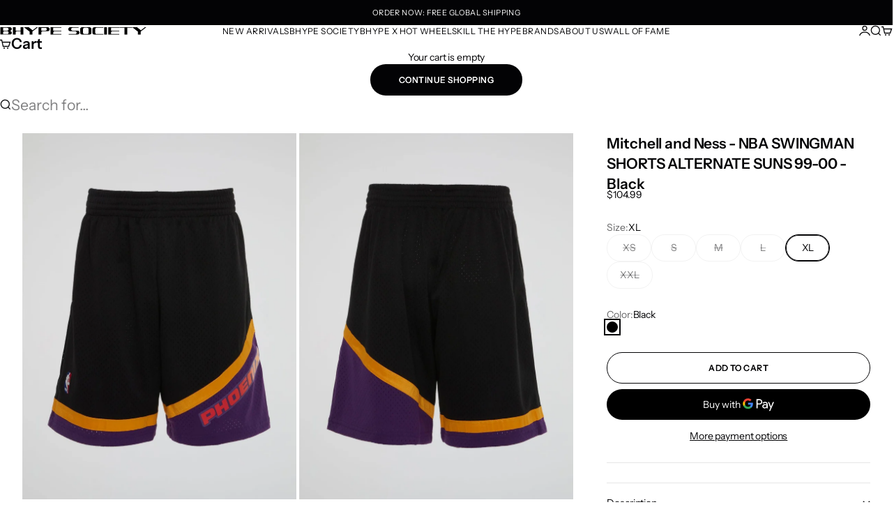

--- FILE ---
content_type: text/html; charset=utf-8
request_url: https://b-hype.com/products/mitchell-and-ness-nba-swingman-shorts-alternate-suns-99-00-black
body_size: 48837
content:
<!doctype html>

<html lang="en" dir="ltr">
  <head>
    <meta charset="utf-8">
    <meta name="viewport" content="width=device-width, initial-scale=1.0, height=device-height, minimum-scale=1.0, maximum-scale=5.0">

    <title>Mitchell and Ness - NBA SWINGMAN SHORTS ALTERNATE SUNS 99-00 - Black</title><meta name="description" content="Mitchell and Ness ShortsHYPE 1100% Polyester"><link rel="canonical" href="https://b-hype.com/products/mitchell-and-ness-nba-swingman-shorts-alternate-suns-99-00-black"><link rel="preload" href="//b-hype.com/cdn/fonts/instrument_sans/instrumentsans_n4.db86542ae5e1596dbdb28c279ae6c2086c4c5bfa.woff2" as="font" type="font/woff2" crossorigin><link rel="preload" href="//b-hype.com/cdn/fonts/instrument_sans/instrumentsans_n4.db86542ae5e1596dbdb28c279ae6c2086c4c5bfa.woff2" as="font" type="font/woff2" crossorigin><meta property="og:type" content="product">
  <meta property="og:title" content="Mitchell and Ness - NBA SWINGMAN SHORTS ALTERNATE SUNS 99-00 - Black">
  <meta property="product:price:amount" content="104.99">
  <meta property="product:price:currency" content="USD">
  <meta property="product:availability" content="in stock"><meta property="og:image" content="http://b-hype.com/cdn/shop/files/nba-swingman-shorts-alternate-suns-99-00-black-b-hype-society-1.jpg?v=1742932357&width=2048">
  <meta property="og:image:secure_url" content="https://b-hype.com/cdn/shop/files/nba-swingman-shorts-alternate-suns-99-00-black-b-hype-society-1.jpg?v=1742932357&width=2048">
  <meta property="og:image:width" content="1365">
  <meta property="og:image:height" content="1820"><meta property="og:description" content="Mitchell and Ness ShortsHYPE 1100% Polyester"><meta property="og:url" content="https://b-hype.com/products/mitchell-and-ness-nba-swingman-shorts-alternate-suns-99-00-black">
<meta property="og:site_name" content="Bhype Society Global Store"><meta name="twitter:card" content="summary"><meta name="twitter:title" content="Mitchell and Ness - NBA SWINGMAN SHORTS ALTERNATE SUNS 99-00 - Black">
  <meta name="twitter:description" content="  Mitchell and Ness ShortsHYPE 1100% Polyester"><meta name="twitter:image" content="https://b-hype.com/cdn/shop/files/nba-swingman-shorts-alternate-suns-99-00-black-b-hype-society-1.jpg?crop=center&height=1200&v=1742932357&width=1200">
  <meta name="twitter:image:alt" content="NBA SWINGMAN SHORTS ALTERNATE SUNS 99-00 - Black - B-Hype Society"><script async crossorigin fetchpriority="high" src="/cdn/shopifycloud/importmap-polyfill/es-modules-shim.2.4.0.js"></script>
<script type="application/ld+json">{"@context":"http:\/\/schema.org\/","@id":"\/products\/mitchell-and-ness-nba-swingman-shorts-alternate-suns-99-00-black#product","@type":"ProductGroup","brand":{"@type":"Brand","name":"Mitchell and Ness"},"category":"SHORTS","description":"  Mitchell and Ness ShortsHYPE 1100% Polyester","hasVariant":[{"@id":"\/products\/mitchell-and-ness-nba-swingman-shorts-alternate-suns-99-00-black?variant=51924247544172#variant","@type":"Product","image":"https:\/\/b-hype.com\/cdn\/shop\/files\/nba-swingman-shorts-alternate-suns-99-00-black-b-hype-society-1.jpg?v=1742932357\u0026width=1920","name":"Mitchell and Ness - NBA SWINGMAN SHORTS ALTERNATE SUNS 99-00 - Black - XS \/ Black","offers":{"@id":"\/products\/mitchell-and-ness-nba-swingman-shorts-alternate-suns-99-00-black?variant=51924247544172#offer","@type":"Offer","availability":"http:\/\/schema.org\/OutOfStock","price":"104.99","priceCurrency":"USD","url":"https:\/\/b-hype.com\/products\/mitchell-and-ness-nba-swingman-shorts-alternate-suns-99-00-black?variant=51924247544172"},"sku":"SS22SMSHGS18035-PSUBLCK99BLKBLK1MTCHLNSS1XS"},{"@id":"\/products\/mitchell-and-ness-nba-swingman-shorts-alternate-suns-99-00-black?variant=51924247576940#variant","@type":"Product","image":"https:\/\/b-hype.com\/cdn\/shop\/files\/nba-swingman-shorts-alternate-suns-99-00-black-b-hype-society-1.jpg?v=1742932357\u0026width=1920","name":"Mitchell and Ness - NBA SWINGMAN SHORTS ALTERNATE SUNS 99-00 - Black - S \/ Black","offers":{"@id":"\/products\/mitchell-and-ness-nba-swingman-shorts-alternate-suns-99-00-black?variant=51924247576940#offer","@type":"Offer","availability":"http:\/\/schema.org\/OutOfStock","price":"104.99","priceCurrency":"USD","url":"https:\/\/b-hype.com\/products\/mitchell-and-ness-nba-swingman-shorts-alternate-suns-99-00-black?variant=51924247576940"},"sku":"SS22SMSHGS18035-PSUBLCK99BLKBLK1MTCHLNSS1S"},{"@id":"\/products\/mitchell-and-ness-nba-swingman-shorts-alternate-suns-99-00-black?variant=51924247609708#variant","@type":"Product","image":"https:\/\/b-hype.com\/cdn\/shop\/files\/nba-swingman-shorts-alternate-suns-99-00-black-b-hype-society-1.jpg?v=1742932357\u0026width=1920","name":"Mitchell and Ness - NBA SWINGMAN SHORTS ALTERNATE SUNS 99-00 - Black - M \/ Black","offers":{"@id":"\/products\/mitchell-and-ness-nba-swingman-shorts-alternate-suns-99-00-black?variant=51924247609708#offer","@type":"Offer","availability":"http:\/\/schema.org\/OutOfStock","price":"104.99","priceCurrency":"USD","url":"https:\/\/b-hype.com\/products\/mitchell-and-ness-nba-swingman-shorts-alternate-suns-99-00-black?variant=51924247609708"},"sku":"SS22SMSHGS18035-PSUBLCK99BLKBLK1MTCHLNSS1M"},{"@id":"\/products\/mitchell-and-ness-nba-swingman-shorts-alternate-suns-99-00-black?variant=51924247642476#variant","@type":"Product","image":"https:\/\/b-hype.com\/cdn\/shop\/files\/nba-swingman-shorts-alternate-suns-99-00-black-b-hype-society-1.jpg?v=1742932357\u0026width=1920","name":"Mitchell and Ness - NBA SWINGMAN SHORTS ALTERNATE SUNS 99-00 - Black - L \/ Black","offers":{"@id":"\/products\/mitchell-and-ness-nba-swingman-shorts-alternate-suns-99-00-black?variant=51924247642476#offer","@type":"Offer","availability":"http:\/\/schema.org\/OutOfStock","price":"104.99","priceCurrency":"USD","url":"https:\/\/b-hype.com\/products\/mitchell-and-ness-nba-swingman-shorts-alternate-suns-99-00-black?variant=51924247642476"},"sku":"SS22SMSHGS18035-PSUBLCK99BLKBLK1MTCHLNSS1L"},{"@id":"\/products\/mitchell-and-ness-nba-swingman-shorts-alternate-suns-99-00-black?variant=51924247675244#variant","@type":"Product","image":"https:\/\/b-hype.com\/cdn\/shop\/files\/nba-swingman-shorts-alternate-suns-99-00-black-b-hype-society-1.jpg?v=1742932357\u0026width=1920","name":"Mitchell and Ness - NBA SWINGMAN SHORTS ALTERNATE SUNS 99-00 - Black - XL \/ Black","offers":{"@id":"\/products\/mitchell-and-ness-nba-swingman-shorts-alternate-suns-99-00-black?variant=51924247675244#offer","@type":"Offer","availability":"http:\/\/schema.org\/InStock","price":"104.99","priceCurrency":"USD","url":"https:\/\/b-hype.com\/products\/mitchell-and-ness-nba-swingman-shorts-alternate-suns-99-00-black?variant=51924247675244"},"sku":"SS22SMSHGS18035-PSUBLCK99BLKBLK1MTCHLNSS1XL"},{"@id":"\/products\/mitchell-and-ness-nba-swingman-shorts-alternate-suns-99-00-black?variant=51924247708012#variant","@type":"Product","image":"https:\/\/b-hype.com\/cdn\/shop\/files\/nba-swingman-shorts-alternate-suns-99-00-black-b-hype-society-1.jpg?v=1742932357\u0026width=1920","name":"Mitchell and Ness - NBA SWINGMAN SHORTS ALTERNATE SUNS 99-00 - Black - XXL \/ Black","offers":{"@id":"\/products\/mitchell-and-ness-nba-swingman-shorts-alternate-suns-99-00-black?variant=51924247708012#offer","@type":"Offer","availability":"http:\/\/schema.org\/OutOfStock","price":"104.99","priceCurrency":"USD","url":"https:\/\/b-hype.com\/products\/mitchell-and-ness-nba-swingman-shorts-alternate-suns-99-00-black?variant=51924247708012"},"sku":"SS22SMSHGS18035-PSUBLCK99BLKBLK1MTCHLNSS1XXL"}],"name":"Mitchell and Ness - NBA SWINGMAN SHORTS ALTERNATE SUNS 99-00 - Black","productGroupID":"14705688871276","url":"https:\/\/b-hype.com\/products\/mitchell-and-ness-nba-swingman-shorts-alternate-suns-99-00-black"}</script><script type="application/ld+json">
  {
    "@context": "https://schema.org",
    "@type": "BreadcrumbList",
    "itemListElement": [{
        "@type": "ListItem",
        "position": 1,
        "name": "Home",
        "item": "https://b-hype.com"
      },{
            "@type": "ListItem",
            "position": 2,
            "name": "Mitchell and Ness - NBA SWINGMAN SHORTS ALTERNATE SUNS 99-00 - Black",
            "item": "https://b-hype.com/products/mitchell-and-ness-nba-swingman-shorts-alternate-suns-99-00-black"
          }]
  }
</script><style>@font-face {
  font-family: "Instrument Sans";
  font-weight: 400;
  font-style: normal;
  font-display: fallback;
  src: url("//b-hype.com/cdn/fonts/instrument_sans/instrumentsans_n4.db86542ae5e1596dbdb28c279ae6c2086c4c5bfa.woff2") format("woff2"),
       url("//b-hype.com/cdn/fonts/instrument_sans/instrumentsans_n4.510f1b081e58d08c30978f465518799851ef6d8b.woff") format("woff");
}
@font-face {
  font-family: "Instrument Sans";
  font-weight: 400;
  font-style: italic;
  font-display: fallback;
  src: url("//b-hype.com/cdn/fonts/instrument_sans/instrumentsans_i4.028d3c3cd8d085648c808ceb20cd2fd1eb3560e5.woff2") format("woff2"),
       url("//b-hype.com/cdn/fonts/instrument_sans/instrumentsans_i4.7e90d82df8dee29a99237cd19cc529d2206706a2.woff") format("woff");
}
@font-face {
  font-family: "Instrument Sans";
  font-weight: 400;
  font-style: normal;
  font-display: fallback;
  src: url("//b-hype.com/cdn/fonts/instrument_sans/instrumentsans_n4.db86542ae5e1596dbdb28c279ae6c2086c4c5bfa.woff2") format("woff2"),
       url("//b-hype.com/cdn/fonts/instrument_sans/instrumentsans_n4.510f1b081e58d08c30978f465518799851ef6d8b.woff") format("woff");
}
@font-face {
  font-family: "Instrument Sans";
  font-weight: 400;
  font-style: italic;
  font-display: fallback;
  src: url("//b-hype.com/cdn/fonts/instrument_sans/instrumentsans_i4.028d3c3cd8d085648c808ceb20cd2fd1eb3560e5.woff2") format("woff2"),
       url("//b-hype.com/cdn/fonts/instrument_sans/instrumentsans_i4.7e90d82df8dee29a99237cd19cc529d2206706a2.woff") format("woff");
}
@font-face {
  font-family: "Instrument Sans";
  font-weight: 600;
  font-style: normal;
  font-display: fallback;
  src: url("//b-hype.com/cdn/fonts/instrument_sans/instrumentsans_n6.27dc66245013a6f7f317d383a3cc9a0c347fb42d.woff2") format("woff2"),
       url("//b-hype.com/cdn/fonts/instrument_sans/instrumentsans_n6.1a71efbeeb140ec495af80aad612ad55e19e6d0e.woff") format("woff");
}
@font-face {
  font-family: "Playfair Display";
  font-weight: 400;
  font-style: italic;
  font-display: fallback;
  src: url("//b-hype.com/cdn/fonts/playfair_display/playfairdisplay_i4.804ea8da9192aaed0368534aa085b3c1f3411619.woff2") format("woff2"),
       url("//b-hype.com/cdn/fonts/playfair_display/playfairdisplay_i4.5538cb7a825d13d8a2333cd8a94065a93a95c710.woff") format("woff");
}
@font-face {
  font-family: "Instrument Sans";
  font-weight: 400;
  font-style: normal;
  font-display: fallback;
  src: url("//b-hype.com/cdn/fonts/instrument_sans/instrumentsans_n4.db86542ae5e1596dbdb28c279ae6c2086c4c5bfa.woff2") format("woff2"),
       url("//b-hype.com/cdn/fonts/instrument_sans/instrumentsans_n4.510f1b081e58d08c30978f465518799851ef6d8b.woff") format("woff");
}
@font-face {
  font-family: "Instrument Sans";
  font-weight: 400;
  font-style: italic;
  font-display: fallback;
  src: url("//b-hype.com/cdn/fonts/instrument_sans/instrumentsans_i4.028d3c3cd8d085648c808ceb20cd2fd1eb3560e5.woff2") format("woff2"),
       url("//b-hype.com/cdn/fonts/instrument_sans/instrumentsans_i4.7e90d82df8dee29a99237cd19cc529d2206706a2.woff") format("woff");
}
@font-face {
  font-family: "Instrument Sans";
  font-weight: 500;
  font-style: normal;
  font-display: fallback;
  src: url("//b-hype.com/cdn/fonts/instrument_sans/instrumentsans_n5.1ce463e1cc056566f977610764d93d4704464858.woff2") format("woff2"),
       url("//b-hype.com/cdn/fonts/instrument_sans/instrumentsans_n5.9079eb7bba230c9d8d8d3a7d101aa9d9f40b6d14.woff") format("woff");
}
@font-face {
  font-family: "Instrument Sans";
  font-weight: 600;
  font-style: normal;
  font-display: fallback;
  src: url("//b-hype.com/cdn/fonts/instrument_sans/instrumentsans_n6.27dc66245013a6f7f317d383a3cc9a0c347fb42d.woff2") format("woff2"),
       url("//b-hype.com/cdn/fonts/instrument_sans/instrumentsans_n6.1a71efbeeb140ec495af80aad612ad55e19e6d0e.woff") format("woff");
}
@font-face {
  font-family: "Instrument Sans";
  font-weight: 600;
  font-style: italic;
  font-display: fallback;
  src: url("//b-hype.com/cdn/fonts/instrument_sans/instrumentsans_i6.ba8063f6adfa1e7ffe690cc5efa600a1e0a8ec32.woff2") format("woff2"),
       url("//b-hype.com/cdn/fonts/instrument_sans/instrumentsans_i6.a5bb29b76a0bb820ddaa9417675a5d0bafaa8c1f.woff") format("woff");
}
:root {
    /* Container */
    --container-max-width: 100%;
    --container-gutter: 1.25rem;

    /* Spacing */
    --section-vertical-spacing: 3rem;
    --section-stack-row-gap: 2rem;

    /* Form settings */
    --form-gap: 1rem; /* Gap between fieldset and submit button */
    --fieldset-gap: 0.5rem; /* Gap between each form input within a fieldset */
    --form-control-gap: 0.5rem; /* Gap between input and label (ignored for floating label) */
    --checkbox-control-gap: 0.75rem; /* Horizontal gap between checkbox and its associated label */
    --input-padding-block: 0.65rem; /* Vertical padding for input, textarea and native select */
    --input-padding-inline: 1rem; /* Horizontal padding for input, textarea and native select */
    --checkbox-size: 0.875rem; /* Size (width and height) for checkbox */

    /* Product listing gaps */
    --product-list-column-gap: 0px;
    --product-list-padding-inline: clamp(0px, var(--product-list-column-gap) , min(1.75rem, var(--product-list-column-gap)));--product-list-row-gap: 0px;/* Other sizes */
    --header-group-height: calc(var(--announcement-bar-height, 0px) + var(--countdown-condensed-height, 0px) + var(--header-height, 0px));
    --sticky-area-height: calc(var(--announcement-bar-is-sticky, 0) * var(--announcement-bar-height, 0px) + var(--header-is-sticky, 0) * var(--header-height, 0px));
    --sticky-offset: calc(var(--announcement-bar-is-sticky, 0) * var(--announcement-bar-height, 0px) + var(--header-is-sticky, 0) * var(--header-is-visible, 1) * var(--header-height, 0px));

    /* RTL support */
    --transform-logical-flip: 1;
    --transform-origin-start: left;
    --transform-origin-end: right;

    /**
     * ---------------------------------------------------------------------
     * TYPOGRAPHY
     * ---------------------------------------------------------------------
     */

    /* Font properties */
    --subheading-font-family: "Instrument Sans", sans-serif;
    --subheading-font-weight: 400;
    --subheading-font-style: normal;
    --subheading-font-size: 0.6875rem;
    --subheading-text-transform: uppercase;
    --subheading-letter-spacing: 0.04em;
    --heading-font-family: "Instrument Sans", sans-serif;
    --heading-font-weight: 400;
    --heading-font-style: normal;
    --heading-text-transform: uppercase;
    --heading-letter-spacing: -0.05em;
    --heading-line-height: 0.9;
    --heading-italic-font-family: "Playfair Display", serif;
    --heading-italic-font-weight: 400;
    --heading-italic-font-size-multiplier: 0%;
    --text-font-family: "Instrument Sans", sans-serif;
    --text-font-weight: 400;
    --text-font-style: normal;
    --text-transform: normal;
    --text-letter-spacing: -0.01em;
    --text-line-height: 1.4;
    --text-font-medium-weight: 500;
    --text-font-bold-weight: 600;
    --button-font: var(--heading-font-style) 500 var(--button-font-size) / normal var(--heading-font-family);
    --button-text-transform: uppercase;
    --button-letter-spacing: 0.04em;

    /* Font sizes */--text-heading-size-factor: 1.2;
    --text-display-xl: max(0.75rem, clamp(3.5rem, 1.9223rem + 6.7314vw, 10rem) * var(--text-heading-size-factor));
    --text-display-l: max(0.75rem, clamp(3.375rem, 2.1311rem + 5.3074vw, 8.5rem) * var(--text-heading-size-factor));
    --text-display-m: max(0.75rem, clamp(3.25rem, 2.3701rem + 3.7540vw, 6.875rem) * var(--text-heading-size-factor));
    --text-h1: max(0.75rem, clamp(3rem, 2.3325rem + 2.8479vw, 5.75rem) * var(--text-heading-size-factor));
    --text-h2: max(0.75rem, clamp(2.5rem, 1.9539rem + 2.3301vw, 4.75rem) * var(--text-heading-size-factor));
    --text-h3: max(0.75rem, clamp(2rem, 1.6359rem + 1.5534vw, 3.5rem) * var(--text-heading-size-factor));
    --text-h4: max(0.75rem, clamp(1.75rem, 1.4466rem + 1.2945vw, 3rem) * var(--text-heading-size-factor));
    --text-h5: max(0.75rem, clamp(1.375rem, 1.2233rem + 0.6472vw, 2rem) * var(--text-heading-size-factor));
    --text-h6: max(0.75rem, clamp(1.1875rem, 1.1117rem + 0.3236vw, 1.5rem) * var(--text-heading-size-factor));
    --text-h7: max(0.75rem, clamp(1rem, 0.9545rem + 0.1942vw, 1.1875rem) * var(--text-heading-size-factor));
    --text-xs: 0.6875rem;
    --text-sm: 0.75rem;
    --text-base: 0.8125rem;
    --text-lg: 1.0rem;
    --button-font-size: 0.6875rem;

    /* Rounded variables (used for border radius) */
    --rounded-full: 9999px;
    --subheading-border-radius: 0.0rem;
    --button-border-radius: 1.875rem;
    --input-border-radius: 1.875rem;

    /* Product card variables */
    --product-card-row-count: 2;

    /**
     * ---------------------------------------------------------------------
     * OTHER
     * ---------------------------------------------------------------------
     */

    --icon-stroke-width: 1.3px;
    --quotation-mark-svg: url('data:image/svg+xml,<svg xmlns="http://www.w3.org/2000/svg" focusable="false" width="62" fill="none" viewBox="0 0 62 57"><path fill="%23000" d="M.79 31.904 11.924.816h12.296l-8.12 31.088h7.888V56.96H.79V31.904Zm37.351 0L49.277.816h12.064l-8.12 31.088h7.888V56.96H38.141V31.904Z" /></svg>');
  }

  [dir="rtl"]:root {
    /* RTL support */
    --transform-logical-flip: -1;
    --transform-origin-start: right;
    --transform-origin-end: left;
  }

  @media screen and (min-width: 700px) {
    :root {
      --text-xs: 0.6875rem;
      --text-sm: 0.75rem;
      --text-base: 0.875rem;
      --text-lg: 1.0625rem;
      --subheading-font-size: 0.75rem;

      /* Spacing */
      --container-gutter: 2rem;

      /* Form settings */
      --form-gap: 1.25rem; /* Gap between fieldset and submit button */
      --fieldset-gap: 0.75rem; /* Gap between each form input within a fieldset */
      --input-padding-block: 0.75rem; /* Vertical padding for input, textarea and native select */

      /* Font sizes */
      --button-font-size: 0.75rem;

      /* Product listing gaps */--product-list-column-gap: 0px;
        --product-list-row-gap: 0px;}
  }

  @media screen and (min-width: 1000px) {
    :root {
      /* Spacing settings */
      --section-vertical-spacing: 4.5rem;
      --section-stack-row-gap: 3rem;
    }
  }

  @media screen and (min-width: 1399px) {
    :root {
      /* Spacing settings */
      --section-vertical-spacing: 5.5rem;
      --container-gutter: 3rem;
    }
  }

  /**
   * ---------------------------------------------------------------------
   * COLORS
   * ---------------------------------------------------------------------
   */

  :root {--page-overlay: 0 0 0 / 0.4;
    --dialog-backdrop-blur: 12px;

    /* Status colors */
    --success-background: 224 245 229;
    --success-text: 0 172 38;
    --warning-background: 253 241 224;
    --warning-text: 237 138 0;
    --error-background: 251 224 224;
    --error-text: 224 0 0;

    /* Product colors */
    --on-sale-text: 250 63 63;
    --on-sale-badge-background: 250 63 63;
    --on-sale-badge-text: 255 255 255;
    --sold-out-badge-background: 3 3 5;
    --sold-out-badge-text: 255 255 255;
    --custom-badge-background: 3 3 5;
    --custom-badge-text: 255 255 255;
    --star-color: 246 164 41;
  }.color-scheme--scheme-1 {
      --accent: 3 3 5;
      --background: 255 255 255;
      --background-gradient: ;
      --background-secondary: 240 240 240;
      --has-transparent-background: 0;
      --has-filled-background: 1;
      --text-color: 3 3 5;--border-color: 230 230 230;/* Subheading colors */--subheading-background: 0 0 0 / 0.0;
      --subheading-border: none;
      --subheading-text-color: 3 3 5;
      --subheading-has-padding: 0;

      /* Heading highlight */
      --heading-highlight-accent-color: 3 3 5;
      --heading-highlight-text-color: 255 255 255;

      /* Button colors */
      --button-background-primary: 3 3 5;
      --button-text-primary: 255 255 255;

      /* Form inputs */
      --input-background: 255 255 255;
      --input-text-color: 3 3 5;
      --input-text-transform: none;
    }.shopify-section:has(> .color-scheme--scheme-1) + .shopify-section:has(> .color-scheme--scheme-1) {
          --section-has-same-background-as-previous-section: 1;
        }.color-scheme--scheme-2 {
      --accent: 3 3 5;
      --background: 241 241 241;
      --background-gradient: ;
      --background-secondary: 3 3 5;
      --has-transparent-background: 0;
      --has-filled-background: 1;
      --text-color: 3 3 5;--border-color: 217 217 217;/* Subheading colors */--subheading-background: 0 0 0 / 0.0;
      --subheading-border: none;
      --subheading-text-color: 3 3 5;
      --subheading-has-padding: 0;

      /* Heading highlight */
      --heading-highlight-accent-color: 3 3 5;
      --heading-highlight-text-color: 255 255 255;

      /* Button colors */
      --button-background-primary: 3 3 5;
      --button-text-primary: 255 255 255;

      /* Form inputs */
      --input-background: 255 255 255;
      --input-text-color: 3 3 5;
      --input-text-transform: none;
    }.shopify-section:has(> .color-scheme--scheme-2) + .shopify-section:has(> .color-scheme--scheme-2) {
          --section-has-same-background-as-previous-section: 1;
        }.color-scheme--scheme-3 {
      --accent: 255 255 255;
      --background: 0 0 0 / 0;
      --background-gradient: ;
      --background-secondary: 240 240 240;
      --has-transparent-background: 1;
      --has-filled-background: 0;
      --text-color: 255 255 255;--border-color: 255 255 255 / 0.6;/* Subheading colors */--subheading-background: 0 0 0 / 0.0;
      --subheading-border: none;
      --subheading-text-color: 255 255 255;
      --subheading-has-padding: 0;

      /* Heading highlight */
      --heading-highlight-accent-color: 3 3 5;
      --heading-highlight-text-color: 255 255 255;

      /* Button colors */
      --button-background-primary: 255 255 255;
      --button-text-primary: 8 9 18;

      /* Form inputs */
      --input-background: 0 0 0 / 0;
      --input-text-color: 255 255 255;
      --input-text-transform: none;
    }.shopify-section:has(> .color-scheme--scheme-3) + .shopify-section:has(> .color-scheme--scheme-3) {
          --section-has-same-background-as-previous-section: 1;
        }.shopify-section:has(> .color-scheme--scheme-3) + .shopify-section:has(> .color-scheme--scheme-4) {
          --section-has-same-background-as-previous-section: 1;
        }.color-scheme--scheme-4 {
      --accent: 3 3 5;
      --background: 0 0 0 / 0;
      --background-gradient: ;
      --background-secondary: 0 0 0;
      --has-transparent-background: 1;
      --has-filled-background: 0;
      --text-color: 3 3 5;--border-color: 3 3 5 / 0.6;/* Subheading colors */--subheading-background: 0 0 0 / 0.0;
      --subheading-border: none;
      --subheading-text-color: 3 3 5;
      --subheading-has-padding: 0;

      /* Heading highlight */
      --heading-highlight-accent-color: 3 3 5;
      --heading-highlight-text-color: 255 255 255;

      /* Button colors */
      --button-background-primary: 3 3 5;
      --button-text-primary: 255 255 255;

      /* Form inputs */
      --input-background: 255 255 255;
      --input-text-color: 3 3 5;
      --input-text-transform: none;
    }.shopify-section:has(> .color-scheme--scheme-4) + .shopify-section:has(> .color-scheme--scheme-3) {
          --section-has-same-background-as-previous-section: 1;
        }.shopify-section:has(> .color-scheme--scheme-4) + .shopify-section:has(> .color-scheme--scheme-4) {
          --section-has-same-background-as-previous-section: 1;
        }.color-scheme--scheme-5 {
      --accent: 255 255 255;
      --background: 3 3 5;
      --background-gradient: ;
      --background-secondary: 240 240 240;
      --has-transparent-background: 0;
      --has-filled-background: 1;
      --text-color: 255 255 255;--border-color: 28 28 30;/* Subheading colors */--subheading-background: 0 0 0 / 0.0;
      --subheading-border: none;
      --subheading-text-color: 255 255 255;
      --subheading-has-padding: 0;

      /* Heading highlight */
      --heading-highlight-accent-color: 3 3 5;
      --heading-highlight-text-color: 255 255 255;

      /* Button colors */
      --button-background-primary: 255 255 255;
      --button-text-primary: 3 3 5;

      /* Form inputs */
      --input-background: 0 0 0 / 0;
      --input-text-color: 255 255 255;
      --input-text-transform: none;
    }.shopify-section:has(> .color-scheme--scheme-5) + .shopify-section:has(> .color-scheme--scheme-5) {
          --section-has-same-background-as-previous-section: 1;
        }.color-scheme--scheme-6 {
      --accent: 255 255 255;
      --background: 63 110 188;
      --background-gradient: ;
      --background-secondary: 240 240 240;
      --has-transparent-background: 0;
      --has-filled-background: 1;
      --text-color: 255 255 255;--border-color: 82 125 195;/* Subheading colors */--subheading-background: 0 0 0 / 0.0;
      --subheading-border: none;
      --subheading-text-color: 255 255 255;
      --subheading-has-padding: 0;

      /* Heading highlight */
      --heading-highlight-accent-color: 3 3 5;
      --heading-highlight-text-color: 255 255 255;

      /* Button colors */
      --button-background-primary: 255 255 255;
      --button-text-primary: 63 110 188;

      /* Form inputs */
      --input-background: 0 0 0 / 0;
      --input-text-color: 255 255 255;
      --input-text-transform: none;
    }.shopify-section:has(> .color-scheme--scheme-6) + .shopify-section:has(> .color-scheme--scheme-6) {
          --section-has-same-background-as-previous-section: 1;
        }.color-scheme--scheme-7 {
      --accent: 3 3 5;
      --background: 255 211 0;
      --background-gradient: ;
      --background-secondary: 240 240 240;
      --has-transparent-background: 0;
      --has-filled-background: 1;
      --text-color: 3 3 5;--border-color: 230 190 1;/* Subheading colors */--subheading-background: 0 0 0 / 0.0;
      --subheading-border: none;
      --subheading-text-color: 3 3 5;
      --subheading-has-padding: 0;

      /* Heading highlight */
      --heading-highlight-accent-color: 3 3 5;
      --heading-highlight-text-color: 255 255 255;

      /* Button colors */
      --button-background-primary: 3 3 5;
      --button-text-primary: 255 255 255;

      /* Form inputs */
      --input-background: 255 255 255;
      --input-text-color: 3 3 5;
      --input-text-transform: none;
    }.shopify-section:has(> .color-scheme--scheme-7) + .shopify-section:has(> .color-scheme--scheme-7) {
          --section-has-same-background-as-previous-section: 1;
        }</style>
<script>
  // This allows to expose several variables to the global scope, to be used in scripts
  window.themeVariables = {
    settings: {
      pageType: "product",
      moneyFormat: "\u003cspan class='money'\u003e${{amount}}\u003c\/span\u003e",
      moneyWithCurrencyFormat: "\u003cspan class='money'\u003e${{amount}} USD\u003c\/span\u003e",
      currencyCodeEnabled: false,
      cartType: "drawer",
      showHeadingEffectAnimation: true,
      staggerProducts: true
    },

    strings: {
      addedToCart: "{{product_title}} was added to cart",
      closeGallery: "Close gallery",
      zoomGallery: "Zoom",
      errorGallery: "Image cannot be loaded",
      shippingEstimatorNoResults: "Sorry, we do not ship to your address.",
      shippingEstimatorOneResult: "There is one shipping rate for your address:",
      shippingEstimatorMultipleResults: "There are several shipping rates for your address:",
      shippingEstimatorError: "One or more error occurred while retrieving shipping rates:",
      next: "Next",
      previous: "Previous"
    },

    mediaQueries: {
      'sm': 'screen and (min-width: 700px)',
      'md': 'screen and (min-width: 1000px)',
      'lg': 'screen and (min-width: 1150px)',
      'xl': 'screen and (min-width: 1400px)',
      '2xl': 'screen and (min-width: 1600px)',
      'sm-max': 'screen and (max-width: 699px)',
      'md-max': 'screen and (max-width: 999px)',
      'lg-max': 'screen and (max-width: 1149px)',
      'xl-max': 'screen and (max-width: 1399px)',
      '2xl-max': 'screen and (max-width: 1599px)',
      'motion-safe': '(prefers-reduced-motion: no-preference)',
      'motion-reduce': '(prefers-reduced-motion: reduce)',
      'supports-hover': 'screen and (pointer: fine)',
      'supports-touch': 'screen and (pointer: coarse)'
    }
  };</script><script type="importmap">{
        "imports": {
          "vendor": "//b-hype.com/cdn/shop/t/31/assets/vendor.min.js?v=68813708458151729111764751834",
          "theme": "//b-hype.com/cdn/shop/t/31/assets/theme.js?v=123714574276902431771764751834",
          "photoswipe": "//b-hype.com/cdn/shop/t/31/assets/photoswipe.min.js?v=13374349288281597431764751833"
        }
      }
    </script>

    <script type="module" src="//b-hype.com/cdn/shop/t/31/assets/vendor.min.js?v=68813708458151729111764751834"></script>
    <script type="module" src="//b-hype.com/cdn/shop/t/31/assets/theme.js?v=123714574276902431771764751834"></script>

    <script>window.performance && window.performance.mark && window.performance.mark('shopify.content_for_header.start');</script><meta name="google-site-verification" content="gFdrqs7d3WSnlPxM6Iqw0S5vbA1CtXcL_pmnh4NRjAA">
<meta id="shopify-digital-wallet" name="shopify-digital-wallet" content="/56918409269/digital_wallets/dialog">
<link rel="alternate" type="application/json+oembed" href="https://b-hype.com/products/mitchell-and-ness-nba-swingman-shorts-alternate-suns-99-00-black.oembed">
<script async="async" src="/checkouts/internal/preloads.js?locale=en-US"></script>
<script id="shopify-features" type="application/json">{"accessToken":"bc6a53e851c7237283fa4bb3751f4e1d","betas":["rich-media-storefront-analytics"],"domain":"b-hype.com","predictiveSearch":true,"shopId":56918409269,"locale":"en"}</script>
<script>var Shopify = Shopify || {};
Shopify.shop = "bhype-uae.myshopify.com";
Shopify.locale = "en";
Shopify.currency = {"active":"USD","rate":"1.0"};
Shopify.country = "US";
Shopify.theme = {"name":"Bhype Society_Grintaway_theme","id":183240130924,"schema_name":"Stretch","schema_version":"1.10.0","theme_store_id":1765,"role":"main"};
Shopify.theme.handle = "null";
Shopify.theme.style = {"id":null,"handle":null};
Shopify.cdnHost = "b-hype.com/cdn";
Shopify.routes = Shopify.routes || {};
Shopify.routes.root = "/";</script>
<script type="module">!function(o){(o.Shopify=o.Shopify||{}).modules=!0}(window);</script>
<script>!function(o){function n(){var o=[];function n(){o.push(Array.prototype.slice.apply(arguments))}return n.q=o,n}var t=o.Shopify=o.Shopify||{};t.loadFeatures=n(),t.autoloadFeatures=n()}(window);</script>
<script id="shop-js-analytics" type="application/json">{"pageType":"product"}</script>
<script defer="defer" async type="module" src="//b-hype.com/cdn/shopifycloud/shop-js/modules/v2/client.init-shop-cart-sync_BApSsMSl.en.esm.js"></script>
<script defer="defer" async type="module" src="//b-hype.com/cdn/shopifycloud/shop-js/modules/v2/chunk.common_CBoos6YZ.esm.js"></script>
<script type="module">
  await import("//b-hype.com/cdn/shopifycloud/shop-js/modules/v2/client.init-shop-cart-sync_BApSsMSl.en.esm.js");
await import("//b-hype.com/cdn/shopifycloud/shop-js/modules/v2/chunk.common_CBoos6YZ.esm.js");

  window.Shopify.SignInWithShop?.initShopCartSync?.({"fedCMEnabled":true,"windoidEnabled":true});

</script>
<script>(function() {
  var isLoaded = false;
  function asyncLoad() {
    if (isLoaded) return;
    isLoaded = true;
    var urls = ["https:\/\/intg.snapchat.com\/shopify\/shopify-scevent-init.js?id=61899026-eea4-4f34-95fd-125f6c09423c\u0026shop=bhype-uae.myshopify.com","\/\/cdn.shopify.com\/proxy\/97d3f07eaf72dbe2fa77ed8f0ac9f6252f7f602ec33bab3aa54182aae793da5f\/api.goaffpro.com\/loader.js?shop=bhype-uae.myshopify.com\u0026sp-cache-control=cHVibGljLCBtYXgtYWdlPTkwMA","https:\/\/cdn.nfcube.com\/642b979d6012540a2b70340320d04dae.js?shop=bhype-uae.myshopify.com","https:\/\/omnisnippet1.com\/platforms\/shopify.js?source=scriptTag\u0026v=2025-05-15T12\u0026shop=bhype-uae.myshopify.com"];
    for (var i = 0; i < urls.length; i++) {
      var s = document.createElement('script');
      s.type = 'text/javascript';
      s.async = true;
      s.src = urls[i];
      var x = document.getElementsByTagName('script')[0];
      x.parentNode.insertBefore(s, x);
    }
  };
  if(window.attachEvent) {
    window.attachEvent('onload', asyncLoad);
  } else {
    window.addEventListener('load', asyncLoad, false);
  }
})();</script>
<script id="__st">var __st={"a":56918409269,"offset":14400,"reqid":"7d7b811c-b181-456f-8e37-43c5e7556fc2-1768881537","pageurl":"b-hype.com\/products\/mitchell-and-ness-nba-swingman-shorts-alternate-suns-99-00-black","u":"26d827e1a518","p":"product","rtyp":"product","rid":14705688871276};</script>
<script>window.ShopifyPaypalV4VisibilityTracking = true;</script>
<script id="captcha-bootstrap">!function(){'use strict';const t='contact',e='account',n='new_comment',o=[[t,t],['blogs',n],['comments',n],[t,'customer']],c=[[e,'customer_login'],[e,'guest_login'],[e,'recover_customer_password'],[e,'create_customer']],r=t=>t.map((([t,e])=>`form[action*='/${t}']:not([data-nocaptcha='true']) input[name='form_type'][value='${e}']`)).join(','),a=t=>()=>t?[...document.querySelectorAll(t)].map((t=>t.form)):[];function s(){const t=[...o],e=r(t);return a(e)}const i='password',u='form_key',d=['recaptcha-v3-token','g-recaptcha-response','h-captcha-response',i],f=()=>{try{return window.sessionStorage}catch{return}},m='__shopify_v',_=t=>t.elements[u];function p(t,e,n=!1){try{const o=window.sessionStorage,c=JSON.parse(o.getItem(e)),{data:r}=function(t){const{data:e,action:n}=t;return t[m]||n?{data:e,action:n}:{data:t,action:n}}(c);for(const[e,n]of Object.entries(r))t.elements[e]&&(t.elements[e].value=n);n&&o.removeItem(e)}catch(o){console.error('form repopulation failed',{error:o})}}const l='form_type',E='cptcha';function T(t){t.dataset[E]=!0}const w=window,h=w.document,L='Shopify',v='ce_forms',y='captcha';let A=!1;((t,e)=>{const n=(g='f06e6c50-85a8-45c8-87d0-21a2b65856fe',I='https://cdn.shopify.com/shopifycloud/storefront-forms-hcaptcha/ce_storefront_forms_captcha_hcaptcha.v1.5.2.iife.js',D={infoText:'Protected by hCaptcha',privacyText:'Privacy',termsText:'Terms'},(t,e,n)=>{const o=w[L][v],c=o.bindForm;if(c)return c(t,g,e,D).then(n);var r;o.q.push([[t,g,e,D],n]),r=I,A||(h.body.append(Object.assign(h.createElement('script'),{id:'captcha-provider',async:!0,src:r})),A=!0)});var g,I,D;w[L]=w[L]||{},w[L][v]=w[L][v]||{},w[L][v].q=[],w[L][y]=w[L][y]||{},w[L][y].protect=function(t,e){n(t,void 0,e),T(t)},Object.freeze(w[L][y]),function(t,e,n,w,h,L){const[v,y,A,g]=function(t,e,n){const i=e?o:[],u=t?c:[],d=[...i,...u],f=r(d),m=r(i),_=r(d.filter((([t,e])=>n.includes(e))));return[a(f),a(m),a(_),s()]}(w,h,L),I=t=>{const e=t.target;return e instanceof HTMLFormElement?e:e&&e.form},D=t=>v().includes(t);t.addEventListener('submit',(t=>{const e=I(t);if(!e)return;const n=D(e)&&!e.dataset.hcaptchaBound&&!e.dataset.recaptchaBound,o=_(e),c=g().includes(e)&&(!o||!o.value);(n||c)&&t.preventDefault(),c&&!n&&(function(t){try{if(!f())return;!function(t){const e=f();if(!e)return;const n=_(t);if(!n)return;const o=n.value;o&&e.removeItem(o)}(t);const e=Array.from(Array(32),(()=>Math.random().toString(36)[2])).join('');!function(t,e){_(t)||t.append(Object.assign(document.createElement('input'),{type:'hidden',name:u})),t.elements[u].value=e}(t,e),function(t,e){const n=f();if(!n)return;const o=[...t.querySelectorAll(`input[type='${i}']`)].map((({name:t})=>t)),c=[...d,...o],r={};for(const[a,s]of new FormData(t).entries())c.includes(a)||(r[a]=s);n.setItem(e,JSON.stringify({[m]:1,action:t.action,data:r}))}(t,e)}catch(e){console.error('failed to persist form',e)}}(e),e.submit())}));const S=(t,e)=>{t&&!t.dataset[E]&&(n(t,e.some((e=>e===t))),T(t))};for(const o of['focusin','change'])t.addEventListener(o,(t=>{const e=I(t);D(e)&&S(e,y())}));const B=e.get('form_key'),M=e.get(l),P=B&&M;t.addEventListener('DOMContentLoaded',(()=>{const t=y();if(P)for(const e of t)e.elements[l].value===M&&p(e,B);[...new Set([...A(),...v().filter((t=>'true'===t.dataset.shopifyCaptcha))])].forEach((e=>S(e,t)))}))}(h,new URLSearchParams(w.location.search),n,t,e,['guest_login'])})(!0,!0)}();</script>
<script integrity="sha256-4kQ18oKyAcykRKYeNunJcIwy7WH5gtpwJnB7kiuLZ1E=" data-source-attribution="shopify.loadfeatures" defer="defer" src="//b-hype.com/cdn/shopifycloud/storefront/assets/storefront/load_feature-a0a9edcb.js" crossorigin="anonymous"></script>
<script data-source-attribution="shopify.dynamic_checkout.dynamic.init">var Shopify=Shopify||{};Shopify.PaymentButton=Shopify.PaymentButton||{isStorefrontPortableWallets:!0,init:function(){window.Shopify.PaymentButton.init=function(){};var t=document.createElement("script");t.src="https://b-hype.com/cdn/shopifycloud/portable-wallets/latest/portable-wallets.en.js",t.type="module",document.head.appendChild(t)}};
</script>
<script data-source-attribution="shopify.dynamic_checkout.buyer_consent">
  function portableWalletsHideBuyerConsent(e){var t=document.getElementById("shopify-buyer-consent"),n=document.getElementById("shopify-subscription-policy-button");t&&n&&(t.classList.add("hidden"),t.setAttribute("aria-hidden","true"),n.removeEventListener("click",e))}function portableWalletsShowBuyerConsent(e){var t=document.getElementById("shopify-buyer-consent"),n=document.getElementById("shopify-subscription-policy-button");t&&n&&(t.classList.remove("hidden"),t.removeAttribute("aria-hidden"),n.addEventListener("click",e))}window.Shopify?.PaymentButton&&(window.Shopify.PaymentButton.hideBuyerConsent=portableWalletsHideBuyerConsent,window.Shopify.PaymentButton.showBuyerConsent=portableWalletsShowBuyerConsent);
</script>
<script>
  function portableWalletsCleanup(e){e&&e.src&&console.error("Failed to load portable wallets script "+e.src);var t=document.querySelectorAll("shopify-accelerated-checkout .shopify-payment-button__skeleton, shopify-accelerated-checkout-cart .wallet-cart-button__skeleton"),e=document.getElementById("shopify-buyer-consent");for(let e=0;e<t.length;e++)t[e].remove();e&&e.remove()}function portableWalletsNotLoadedAsModule(e){e instanceof ErrorEvent&&"string"==typeof e.message&&e.message.includes("import.meta")&&"string"==typeof e.filename&&e.filename.includes("portable-wallets")&&(window.removeEventListener("error",portableWalletsNotLoadedAsModule),window.Shopify.PaymentButton.failedToLoad=e,"loading"===document.readyState?document.addEventListener("DOMContentLoaded",window.Shopify.PaymentButton.init):window.Shopify.PaymentButton.init())}window.addEventListener("error",portableWalletsNotLoadedAsModule);
</script>

<script type="module" src="https://b-hype.com/cdn/shopifycloud/portable-wallets/latest/portable-wallets.en.js" onError="portableWalletsCleanup(this)" crossorigin="anonymous"></script>
<script nomodule>
  document.addEventListener("DOMContentLoaded", portableWalletsCleanup);
</script>

<link id="shopify-accelerated-checkout-styles" rel="stylesheet" media="screen" href="https://b-hype.com/cdn/shopifycloud/portable-wallets/latest/accelerated-checkout-backwards-compat.css" crossorigin="anonymous">
<style id="shopify-accelerated-checkout-cart">
        #shopify-buyer-consent {
  margin-top: 1em;
  display: inline-block;
  width: 100%;
}

#shopify-buyer-consent.hidden {
  display: none;
}

#shopify-subscription-policy-button {
  background: none;
  border: none;
  padding: 0;
  text-decoration: underline;
  font-size: inherit;
  cursor: pointer;
}

#shopify-subscription-policy-button::before {
  box-shadow: none;
}

      </style>

<script>window.performance && window.performance.mark && window.performance.mark('shopify.content_for_header.end');</script>
<link href="//b-hype.com/cdn/shop/t/31/assets/theme.css?v=66638507060635076811764751834" rel="stylesheet" type="text/css" media="all" /><!-- BEGIN app block: shopify://apps/mp-size-chart-size-guide/blocks/app-embed/305100b1-3599-492a-a54d-54f196ff1f94 -->


  
  
  
  
  
  

  

  

  

  

  
    
    <!-- BEGIN app snippet: init-data --><script type="application/json" data-cfasync='false' class='mpSizeChart-script'>
  {
    "appData": {"appStatus":true,"isRemoveBranding":true,"metaFieldLength":1,"settings":{"modal":{"header":"Size guides","bgColor":"#FFFFFF","shadow":true,"textColor":"#232323","overlayColor":"#7b7b7b","borderRadius":10,"textSize":14,"position":{"type":"modal-center","width":84,"height":64,"top":18,"left":8,"right":0},"headerSettings":{"alignment":"start","productName":{"color":"#303030","fontSize":16,"fontWeight":"600"},"sizeGuide":{"color":"#303030","fontSize":12,"fontWeight":"400"}}},"general":{"buttonOrder":"iconText","text":"Size chart","textColor":"#232323","fontWeight":"400","isUnderline":false,"isItalic":false,"convertInches":false,"textSize":14},"float":{"hideText":false,"showMobile":true,"mobilePosition":"top-right","borderRadius":10,"borderColor":"#232323","position":"middle-right","isRotation":true,"bgColor":"#FFFFFF","height":37,"width":96},"inline":{"displayType":"app-block","buttonPosition":"before-add-cart","collection":{"position":"","inlinePosition":"after"},"product":{"position":"form[action*=\"/cart/add\"] button[name=\"add\"]","inlinePosition":"before"},"home":{"position":"","inlinePosition":"after"}},"contentConfig":{"table":{"hoverColor":"#bdbdbd","animation":true,"textColor":"#232323","highlightColor":"#e7e7e8","cellColor":"#fbfbfb","borderColor":"#fbfbfb","borderWeight":1,"isAdvancedTableSettings":true},"media":{"imageSize":50,"videoSize":50},"tab":{"position":"center","styleType":"underline","styleDetail":{"fontSize":13,"selected":{"underlineColor":"#303030","textColor":"#303030","fontWeight":"400"},"unSelected":{"textColor":"#616161","fontWeight":"regular"},"hovering":{"underlineColor":"#616161","textColor":"#616161","fontWeight":"400"},"default":{}}}},"reminderBlock":{"image":false,"content":"Refer to Size Chart for easy size selection","show":false,"time":15},"icon":{"customIconUrl":"","linkIcon":"https://cdnapps.avada.io/sizechart/setting/icon3.svg","isCustomIcon":false},"showAdvanced":true,"applyBEMCss":true,"autoTranslate":true,"displayType":"float-button","enableGa":false,"customCss":"","displayMode":"button","dropdown":{"textColor":"#232323","width":100,"heightType":"full","height":600,"borderType":"top-bottom","borderColor":"#e3e3e3","bgColor":null,"fontWeight":"400","isUnderline":false,"isItalic":false,"displayType":"app-block","product":{"position":"form[action*=\"/cart/add\"]","inlinePosition":"after"},"home":{"position":"","inlinePosition":"after"},"collection":{"position":"","inlinePosition":"after"}},"recommend":{"title":"Size recommendation","emptyContent":"Enter your measurements for a size suggestion!","fit":{"content":"Base on your inputs, we recommend size","type":"larger","preference":{"title":"Fit preference","type":"select","content":{"fit":"Fit","regular":"Regular","loose":"Loose"},"selectedColor":"#1a1a1a"}},"noFit":{"notSuggestContent":"We can't find a matching size","alternative":{"larger":{},"smaller":{}}},"styles":{"tab":{"styleType":"filled","styleDetail":{"fontSize":13,"borderRadius":4,"selected":{"backgroundColor":"#303030","textColor":"#ffffff","fontWeight":"400"},"unSelected":{"textColor":"#303030","fontWeight":"400"},"hovering":{"backgroundColor":"#F1F1F1","textColor":"#303030","fontWeight":"400"}}},"title":{"fontSize":20,"fontWeight":"700","color":"#303030"},"size":{"fontSize":24,"fontWeight":"700","color":"#ffffff","backgroundColor":"#303030"},"button":{"styleType":"filled","content":"Check my size","styleDetail":{"fontSize":13,"borderRadius":2,"unSelected":{"fontWeight":"700","textColor":"#ffffff"},"selected":{"backgroundColor":"#303030"},"disable":{"textColor":"#ffffff","backgroundColor":"#d4d4d4"},"hovering":{"backgroundColor":"#1a1a1a","textColor":"#ffffff"}},"fontSize":13,"fontWeight":"700"}}},"reviewHacking":{"tableStyles":false,"autoOpenDropdown":false,"isProductNameLayout":false,"canUseMultipleUnits":false},"gdpr":{"enableOrderData":true,"enableClickData":true,"enableGDPRContent":false,"defaultCheck":true,"contentText":"We value your privacy! To enhance your shopping experience, we would like your consent to collect data related to your clicks, cart additions and order creations. This information helps provide information on metrics such as revenue, conversion rate, return rate, click rate, etc.","checkBoxText":"I agree to share my data for analysis purpose","toggleText":{"show":"Show privacy details","hide":"Hide privacy details"}},"translate":{"enabled":true,"excludePattern":[{"pattern":"^[A-Z]{2,4}$"},{"pattern":"^[A-Z0-9-]+$"}],"sizingPagePattern":[{"pattern":"https?:\\/\\/[^\\s/$.?#].[^\\s]*","flag":"i"}]},"id":"8d8PfXfVEsptGobOofgW","shopId":"peaq2p0Zs1mV6QYJjtY6"},"sizingPage":{},"shopId":"peaq2p0Zs1mV6QYJjtY6","p":10,"syncAt":1766488881757},
    "campaignsList": [[{"id":"ayIetomp4RahmODbDUE0","sizeRecommend":{"measurement":{"havePrimary":false,"type":"bodyMeasurement","primary":"","fitPreference":true,"select":[],"extra":{"value":6,"unit":"Centimeter"}},"sourceTable":"","type":"manual"},"showOnCollectionPage":false,"click":0,"isShowSelectTemplateModal":true,"name":"Sweatpants Skeleton  Kids  Size Char","editContentV2":true,"showOnAllCollectionsPages":"SHOW_ALL","countries":[],"isPresetV2":true,"track":{"published":true},"displayType":"MANUAL","countries_all":true,"priority":0,"shopId":"peaq2p0Zs1mV6QYJjtY6","collectionIds":[],"shopDomain":"bhype-uae.myshopify.com","showMobile":true,"productIds":[14982772949356,14982772982124,14982773047660],"inline":{"collection":{"position":""},"product":{"position":""},"home":{"position":""}},"value":"newMenBottom","enableSizeRecommend":false,"conditions":{"conditions":[{"type":"TITLE","value":"","operation":"EQUALS"}],"type":"ALL"},"showOnHomePage":false,"contentConfigs":[{"value":"<p style=\"font-weight: 600; font-size: 1.8rem; text-align: center; line-height: 1.1;\">Skeleton Sweatpants Bottom Size Chart</p>"},{"typeConfig":"advanced_table","tableData":{"columns":[{"type":"key","order":0,"name":"Size","id":"col1"},{"id":"col2","order":1,"name":"B : 1/2Waist (cm)","type":"value"},{"name":"A  : Length  (cm)","order":2,"id":"col3","type":"value"}],"defaultUnit":"Centimeter","rows":[{"col1":"4Y (XS 4-5)","id":"row1","col3":"65","col2":"24","order":0},{"order":1,"col1":"6Y (S 6-7)","id":"row6","col3":"75","col2":"27"},{"id":"row2","col3":"84","col2":"29","order":2,"col1":"8Y (M)"},{"col3":"90","order":3,"col1":"10Y (M)","col2":"31","id":"row3"},{"id":"row4","order":4,"col1":"12Y (XL)","col3":"96","col2":"33"}],"isConvertUnit":true},"value":"","tableId":1750686469802},{"value":"<div style=\"font-style: normal;font-weight: 450;line-height: 20px;\">To get the right fit for your pants and shorts, check your waist, hips, and inseam. For a tighter fit, stick to your size. Want them looser? Go up one. Pro tip: always check the inseam to make sure they're not too short or too long!</div>"},{"imgSrc":"https://storage.googleapis.com/avada-size-chart.appspot.com/charts_content/peaq2p0Zs1mV6QYJjtY6/1750751891825-Size Chart Pant.png","value":"","typeConfig":"image"},{"value":"<p><br></p>"}],"status":true,"createdAt":"2025-12-23T11:06:28.511Z","buttonPositionChart":"top-right","displayButtonType":"float-button","displayMode":"button","smartSelector":false,"updatedAt":"2025-12-23T11:15:34.779Z"},{"id":"Vk7xHZiwRtEorUHJ0N0F","showMobile":true,"editContentV2":true,"enableSizeRecommend":false,"showOnHomePage":false,"shopId":"peaq2p0Zs1mV6QYJjtY6","priority":0,"countries":[],"showOnAllCollectionsPages":"SHOW_ALL","buttonPositionChart":"middle-right","sizeRecommend":{"type":"manual","measurement":{"havePrimary":false,"primary":"","select":[],"type":"bodyMeasurement","extra":{"unit":"Centimeter","value":6},"fitPreference":true},"sourceTable":""},"smartSelector":true,"collectionIds":[],"name":"Sweatpants Skeleton  Size Char","inline":{"collection":{"position":""},"home":{"position":""},"product":{"position":""}},"isShowSelectTemplateModal":true,"displayType":"MANUAL","click":0,"countries_all":true,"isPresetV2":true,"shopDomain":"bhype-uae.myshopify.com","displayMode":"both","conditions":{"type":"ALL","conditions":[{"type":"TITLE","value":"","operation":"EQUALS"}]},"value":"newMenBottom","showOnCollectionPage":false,"contentConfigs":[{"value":"<p style=\"font-weight: 600; font-size: 1.8rem; text-align: center; line-height: 1.1;\">Skeleton Sweatpants Bottom Size Chart</p>"},{"tableId":1750686469802,"tableData":{"isConvertUnit":true,"rows":[{"col1":"XS","id":"row1","col3":"100.5","order":0,"col2":"32.5"},{"id":"row6","col1":"S","col3":"104","order":1,"col2":"34.5"},{"id":"row2","order":2,"col3":"107.5","col2":"36.5","col1":"M"},{"col2":"38.5","col3":"111","order":3,"col1":"L","id":"row3"},{"id":"row4","order":4,"col1":"XL","col3":"114.5","col2":"40.5"}],"columns":[{"name":"Size","type":"key","order":0,"id":"col1"},{"id":"col2","name":"B : 1/2Waist (cm)","order":1,"type":"value"},{"id":"col3","type":"value","order":2,"name":"A  : Length  (cm)"}],"defaultUnit":"Centimeter"},"typeConfig":"advanced_table","value":""},{"value":"<div style=\"font-style: normal;font-weight: 450;line-height: 20px;\">To get the right fit for your pants and shorts, check your waist, hips, and inseam. For a tighter fit, stick to your size. Want them looser? Go up one. Pro tip: always check the inseam to make sure they're not too short or too long!</div>"},{"imgSrc":"https://storage.googleapis.com/avada-size-chart.appspot.com/charts_content/peaq2p0Zs1mV6QYJjtY6/1750751891825-Size Chart Pant.png","value":"","typeConfig":"image"},{"value":"<p><br></p>"}],"productIds":[14982772949356,14982772982124,14982773047660],"track":{"published":true},"status":true,"createdAt":"2025-12-23T10:58:44.647Z","displayButtonType":"inline-link","updatedAt":"2025-12-23T11:12:43.254Z"},{"id":"ndnh5kS1gWURUzKoc4vc","shopId":"peaq2p0Zs1mV6QYJjtY6","smartSelector":true,"showOnHomePage":false,"shopDomain":"bhype-uae.myshopify.com","collectionIds":[],"isShowSelectTemplateModal":true,"countries_all":true,"countries":[],"displayType":"MANUAL","priority":0,"showOnCollectionPage":false,"click":0,"editContentV2":true,"isPresetV2":true,"showOnAllCollectionsPages":"SHOW_ALL","value":"newMenTop","conditions":{"conditions":[{"value":"","type":"TITLE","operation":"EQUALS"}],"type":"ALL"},"inline":{"collection":{"position":""},"home":{"position":""},"product":{"position":""}},"sizeRecommend":{"measurement":{"extra":{"value":6,"unit":"Centimeter"},"primary":"","fitPreference":true,"type":"bodyMeasurement","havePrimary":false,"select":[]},"sourceTable":"","type":"manual"},"showMobile":true,"enableSizeRecommend":false,"contentConfigs":[{"value":"<p style=\"font-weight: 600; font-size: 1.8rem; text-align: center; line-height: 1.1;\">Hoodies Skelton Size Chart</p>"},{"typeConfig":"advanced_table","value":"","tableId":1750751797139,"tableData":{"isConvertUnit":true,"rows":[{"col2":"70","col6":"","col3":"120","col1":"S","order":0,"col4":"65","id":"row6","col5":"30"},{"col2":"72","col3":"125","order":1,"col5":"31.25","col4":"66","col1":"M","id":"row2","col6":""},{"col6":"","col2":"74","id":"row3","col4":"67","col3":"130","order":2,"col1":"L","col5":"32.5"},{"col4":"68","col1":"XL","order":3,"col3":"135","col2":"76","col6":"","id":"row4","col5":"32.5"},{"col1":"XXL","col4":"69","col6":"","col3":"140","col5":"35","id":"row5","order":4,"col2":"78"},{"col5":"19.5","col3":"80","order":5,"id":"row7","col1":"4Y","col6":"","col4":"39","col2":"45"},{"col5":"22","order":6,"col6":"","col3":"86","col4":"42","col2":"51","col1":"6Y","id":"row11"},{"col3":"90","id":"row12","col5":"23","col4":"45","col2":"54","col6":"","col1":"8Y","order":7},{"col4":"48","col6":"","col2":"57","col3":"94","order":8,"col1":"10Y","id":"row10","col5":"24"},{"col6":"","col1":"12Y","id":"row9","col4":"51","col5":"25","col3":"98","col2":"60","order":9}],"columns":[{"order":0,"id":"col1","name":"Size","type":"key"},{"order":1,"type":"value","id":"col2","name":"A: Length (cm)"},{"order":2,"name":"B: Chest (cm)","id":"col3","type":"value"},{"id":"col4","name":"C: Sleeve Length (cm)","type":"value","order":3},{"type":"value","name":"D: shoulder width(singer side)  (cm)","id":"col5","order":4},{"order":5,"type":"value","name":"","id":"col6"}],"defaultUnit":"Centimeter"}},{"value":"<p><br></p>"},{"imgSrc":"https://storage.googleapis.com/avada-size-chart.appspot.com/charts_content/peaq2p0Zs1mV6QYJjtY6/1750770334851-Fichier 7.png","value":"","typeConfig":"image"},{"value":"<p><span style=\"white-space:pre-wrap;font-style: normal;font-weight: 650;line-height: 20px;\">How to Measure:</span></p><ul><li>Chest: Measure around the fullest part of your chest.</li><li>Waist: Measure around the narrowest part of your waist.</li><li>Length: Measure from the highest point of the shoulder down to the hem.</li></ul>"}],"productIds":[14982772359532,14982772752748,14982772523372,14982772621676,14982772818284,14982772883820],"track":{"published":true},"status":true,"createdAt":"2025-12-23T10:44:26.066Z","name":"Hoodies Skeleton","displayMode":"button","updatedAt":"2025-12-23T11:18:53.220Z"},{"id":"JqKQsRO1KvPIqia66no5","status":true,"displayType":"MANUAL","productIds":[14705041572204,14705041736044,14705041047916,14705041146220,14705041342828],"collectionIds":[],"priority":"0","showOnCollectionPage":false,"showOnAllCollectionsPages":"SHOW_ALL","countries":[],"countries_all":true,"showOnHomePage":false,"smartSelector":true,"name":"Denim Shorts  Bhype society","inline":{"product":{"position":""},"home":{"position":""},"collection":{"position":""}},"isPresetV2":true,"conditions":{"type":"ALL","conditions":[{"type":"TITLE","operation":"EQUALS","value":""}]},"editContentV2":true,"value":"newMenBottom","showMobile":true,"sizeRecommend":{"type":"manual","sourceTable":"","measurement":{"select":[],"type":"bodyMeasurement","fitPreference":true,"primary":"","havePrimary":false,"extra":{"unit":"Centimeter","value":6}}},"isShowSelectTemplateModal":true,"displayMode":"both","shopDomain":"bhype-uae.myshopify.com","click":0,"shopId":"peaq2p0Zs1mV6QYJjtY6","createdAt":"2025-06-27T07:35:03.948Z","contentConfigs":[{"position":0,"value":"<p style=\"font-weight: 600; font-size: 1.8rem; text-align: center; line-height: 1.1;\">Denim shorts Size Chart</p>"},{"position":1,"value":"","tableData":{"columns":[{"id":"col1","name":"Size","type":"key","order":0},{"id":"col2","name":"A: Length (cm)","type":"value","order":1},{"id":"col3","name":"B: Hip (cm)","type":"value","order":2},{"id":"col4","name":"C: Waist (cm)","type":"value","order":3}],"rows":[{"id":"row1","order":0,"col1":"24","col2":"56","col3":"94","col4":"61"},{"id":"row7","order":1,"col1":"26","col2":"56","col3":"96","col4":"65"},{"id":"row8","order":2,"col1":"28","col2":"56","col3":"96","col4":"65"},{"id":"row6","order":3,"col1":"30","col2":"57","col3":"98","col4":"67"},{"id":"row2","order":4,"col1":"32","col2":"57","col3":"100","col4":"69"},{"id":"row3","order":5,"col1":"34","col2":"58","col3":"102","col4":"71"},{"id":"row4","order":6,"col1":"36","col2":"59","col3":"106","col4":"73"},{"id":"row5","order":7,"col1":"38","col2":"59","col3":"108","col4":"75"}],"isConvertUnit":true,"defaultUnit":"Centimeter"},"typeConfig":"advanced_table","tableId":1750945072146},{"position":2,"value":"<div style=\"font-style: normal;font-weight: 450;line-height: 20px;\"><br></div>"},{"position":3,"value":"","imgSrc":"https://firebasestorage.googleapis.com/v0/b/avada-size-chart.appspot.com/o/charts_content%2Fpeaq2p0Zs1mV6QYJjtY6%2F1751009655679-Fichier%2020.png?alt=media&token=a62ad591-00f3-48e7-a089-e3bd4d74d07d","typeConfig":"image"},{"position":4,"value":"<p><span style=\"white-space:pre-wrap;font-style: normal;font-weight: 650;line-height: 20px;\">How to Measure:</span></p><ul><li>Waist: Measure around your natural waistline (narrowest part, above belly button).</li><li>Hip: Measure around the fullest part of your hips/buttocks.</li><li>Inseam: Measure from the top of the inner thigh to the bottom of your ankle (pant leg).</li></ul><p><span style=\"white-space:pre-wrap;font-style: normal;font-weight: 650;line-height: 20px;\">Fit Notes Based on Body Shape:</span></p><ul><li>Lean / Slim: Slim Fit or Tapered Leg</li><li>Athletic (broad hips): Regular Fit with stretch</li><li>Stocky / Curvy: Relaxed or Straight Fit</li><li>Tall (&gt;180 cm): Check inseam 84–87 cm for proper length</li><li>Petite (&lt;165 cm): Consider inseam 76–78 cm or cropped fit</li></ul>"}],"updatedAt":"2025-06-27T07:37:55.462Z"},{"id":"A0fjQnEBiV1GlBLyNXEr","status":true,"displayType":"MANUAL","collectionIds":[],"showOnCollectionPage":false,"showOnAllCollectionsPages":"SHOW_ALL","countries":[],"countries_all":true,"showOnHomePage":false,"smartSelector":true,"name":"basketball shorts","inline":{"product":{"position":""},"home":{"position":""},"collection":{"position":""}},"isPresetV2":true,"conditions":{"type":"ALL","conditions":[{"type":"TITLE","operation":"EQUALS","value":""}]},"contentConfigs":[{"position":0,"value":"<p style=\"font-weight: 600; font-size: 1.8rem; text-align: center; line-height: 1.1;\">Basketball shorts&nbsp;&nbsp;Size Chart</p>"},{"position":1,"value":"","tableData":{"columns":[{"id":"col1","name":"Size","type":"key","order":0},{"id":"col2","name":"A: Waist (cm)","type":"value","order":1},{"id":"col3","name":"B: Rise (cm)","type":"value","order":2},{"id":"col4","name":"C: Inseam (cm)","type":"value","order":3}],"rows":[{"id":"row1","order":0,"col1":"S","col2":"36","col3":"32","col4":"19"},{"id":"row2","order":1,"col1":"M","col2":"39","col3":"33","col4":"20"},{"id":"row3","order":2,"col1":"L","col2":"43","col3":"34","col4":"22"},{"id":"row4","order":3,"col1":"XL","col2":"47","col3":"36","col4":"23"},{"id":"row5","order":4,"col1":"XXL","col2":"51","col3":"37","col4":"24"}],"isConvertUnit":false,"defaultUnit":"Centimeter"},"typeConfig":"advanced_table","tableId":1750945072116},{"position":2,"value":"<p><br></p>"},{"position":3,"value":"","imgSrc":"https://firebasestorage.googleapis.com/v0/b/avada-size-chart.appspot.com/o/charts_content%2Fpeaq2p0Zs1mV6QYJjtY6%2F1750945268332-Fichier%2019.png?alt=media&token=724593e2-7a48-49d4-aa30-12b5445e29e6","typeConfig":"image"},{"position":4,"value":"<p><br></p>"}],"editContentV2":true,"value":"newMenBottom","showMobile":true,"sizeRecommend":{"type":"manual","sourceTable":"","measurement":{"select":[],"type":"bodyMeasurement","fitPreference":true,"primary":"","havePrimary":false,"extra":{"unit":"Centimeter","value":6}}},"isShowSelectTemplateModal":true,"displayMode":"both","shopDomain":"bhype-uae.myshopify.com","click":0,"shopId":"peaq2p0Zs1mV6QYJjtY6","createdAt":"2025-06-26T13:41:58.769Z","productIds":[14704949428588,14704949494124,14704950706540,14704949723500,14704949461356,14704949690732,14704949264748,14704952541548,14704949395820,14704948150636,14704949231980,14704949657964,14704952607084,14704948085100,14704949559660,14704952148332,14704949592428,14704949330284,14705686020460,14705686249836,14705686479212,14705686380908,14705687101804,14705687167340,14705687232876,14705687626092,14705687822700,14705686085996,14704948248940,14704952181100,14704947331436,14704716808556,14704947757420,14704947822956,14704950641004,14704948183404],"priority":0,"updatedAt":"2025-06-26T14:15:53.766Z"},{"id":"Shm1iqldg1rVRyOKvicJ","status":true,"displayType":"MANUAL","productIds":[14760182219116],"collectionIds":[],"priority":"0","showOnCollectionPage":false,"showOnAllCollectionsPages":"SHOW_ALL","countries":[],"countries_all":true,"showOnHomePage":false,"smartSelector":true,"name":"Handbag","inline":{"product":{"position":""},"home":{"position":""},"collection":{"position":""}},"isPresetV2":true,"conditions":{"type":"ALL","conditions":[{"type":"TITLE","operation":"EQUALS","value":""}]},"editContentV2":true,"value":"none","showMobile":true,"sizeRecommend":{"type":"manual","sourceTable":"","measurement":{"select":[],"type":"bodyMeasurement","fitPreference":true,"primary":"","havePrimary":false,"extra":{"unit":"Centimeter","value":6}}},"isShowSelectTemplateModal":true,"displayMode":"both","shopDomain":"bhype-uae.myshopify.com","click":0,"shopId":"peaq2p0Zs1mV6QYJjtY6","createdAt":"2025-06-26T13:18:51.507Z","contentConfigs":[{"position":0,"value":"<table style=\"width:100%; border-collapse: collapse; font-family: Arial, sans-serif; font-size: 14px;\"><thead><tr style=\"background-color: #f2f2f2;\"><th style=\"border: 1px solid #ddd; padding: 8px;\">Detail</th><th style=\"border: 1px solid #ddd; padding: 8px;\">Dimension (cm)</th><th style=\"border: 1px solid #ddd; padding: 8px;\">Dimension (in)</th></tr></thead><tbody><tr><td style=\"border: 1px solid #ddd; padding: 8px;\">Length&nbsp;</td><td style=\"border: 1px solid #ddd; padding: 8px;\">32 cm</td><td style=\"border: 1px solid #ddd; padding: 8px;\">12.6 in</td></tr><tr><td style=\"border: 1px solid #ddd; padding: 8px;\">Height&nbsp;</td><td style=\"border: 1px solid #ddd; padding: 8px;\">10 cm</td><td style=\"border: 1px solid #ddd; padding: 8px;\">3.9 in</td></tr><tr><td style=\"border: 1px solid #ddd; padding: 8px;\">Top Width&nbsp;</td><td style=\"border: 1px solid #ddd; padding: 8px;\">4 cm</td><td style=\"border: 1px solid #ddd; padding: 8px;\">1.6 in</td></tr><tr><td style=\"border: 1px solid #ddd; padding: 8px;\">Bottom Width&nbsp;</td><td style=\"border: 1px solid #ddd; padding: 8px;\">8 cm</td><td style=\"border: 1px solid #ddd; padding: 8px;\">3.1 in</td></tr></tbody></table>"}],"updatedAt":"2025-06-26T13:21:27.345Z"},{"id":"jNWVMTk78oCNwKaCc4IU","displayType":"MANUAL","collectionIds":[],"priority":"0","showOnCollectionPage":false,"showOnAllCollectionsPages":"SHOW_ALL","countries":[],"countries_all":true,"showOnHomePage":false,"smartSelector":true,"name":"NFL jersey","inline":{"product":{"position":""},"home":{"position":""},"collection":{"position":""}},"isPresetV2":true,"conditions":{"type":"ALL","conditions":[{"type":"TITLE","operation":"EQUALS","value":""}]},"editContentV2":true,"value":"newMenTop","showMobile":true,"sizeRecommend":{"type":"manual","sourceTable":"","measurement":{"select":[],"type":"bodyMeasurement","fitPreference":true,"primary":"","havePrimary":false,"extra":{"unit":"Centimeter","value":6}}},"isShowSelectTemplateModal":true,"shopDomain":"bhype-uae.myshopify.com","click":0,"displayMode":"both","shopId":"peaq2p0Zs1mV6QYJjtY6","createdAt":"2025-06-26T12:59:21.179Z","contentConfigs":[{"position":0,"value":"<p style=\"font-weight: 600; font-size: 1.8rem; text-align: center; line-height: 1.1;\">mitchell and ness Top Size Chart</p>"},{"position":1,"value":"","tableData":{"columns":[{"id":"col1","name":"Size","type":"key","order":0},{"id":"col2","name":"Chest (cm)","type":"value","order":1},{"id":"col3","name":"Waist (cm)","type":"value","order":2},{"id":"col4","name":"Hips (cm)","type":"value","order":3}],"rows":[{"id":"row1","order":0,"col1":"XS","col2":"79–86","col3":"71–74","col4":"78–86"},{"id":"row6","order":1,"col1":"S","col2":"86–94","col3":"74–79","col4":"86–94"},{"id":"row2","order":2,"col1":"M","col2":"94–104","col3":"79–86","col4":"94–102"},{"id":"row3","order":3,"col1":"L","col2":"104–112","col3":"86–94","col4":"102–109"},{"id":"row4","order":4,"col1":"XL","col2":"112–122","col3":"94–104","col4":"109–117"},{"id":"row5","order":5,"col1":"XXL","col2":"122–132","col3":"104–116","col4":"117–127"}],"isConvertUnit":true,"defaultUnit":"Centimeter"},"typeConfig":"advanced_table","tableId":1750927725944},{"position":2,"value":"<p><br></p>"},{"position":3,"value":"","imgSrc":"https://firebasestorage.googleapis.com/v0/b/avada-size-chart.appspot.com/o/charts_content%2Fpeaq2p0Zs1mV6QYJjtY6%2F1750942769700-Fichier%2017.png?alt=media&token=7e128c78-60da-4cdf-bf1c-6ed7a395d6b5","typeConfig":"image"},{"position":4,"value":"<p><br></p>"}],"status":true,"productIds":[14704949789036,14704949756268,14704951886188,14704949887340,14704948314476,14704948117868,14704948019564,14704948216172,14704952377708,14704948347244,14704948052332,14704947986796,14704950804844,14704949035372,14705680712044,14705679139180,14705681400172,14705679597932,14705678844268,14705679008108,14705679040876,14705679499628,14705681727852,14705679401324,14705679204716,14705680646508,14705680318828,14705680908652,14705680253292,14705680154988,14705679827308,14705680580972,14705681006956,14705680187756,14705692311916,14705680351596,14705685725548,14705685594476,14705682514284,14705681367404,14705685037420,14705681596780,14705685561708,14705685463404,14705685758316,14705685627244,14705681793388,14705683104108,14705684676972,14705685430636,14705692442988,14705692377452,14705692344684,14705692410220,14705680220524,14705684382060,14705684119916,14705684283756,14705685987692,14705682284908,14705685922156,14705684152684,14705682088300,14705683988844,14705683661164,14705683923308,14705683169644,14705682710892,14705681924460,14705681957228,14705683366252,14705684840812,14705683267948,14705682940268,14705684447596,14705682645356,14705684971884,14705683464556,14705685299564,14705685201260,14705685856620,14705684873580,14705685365100,14705685004652,14705684611436],"updatedAt":"2025-06-26T13:05:41.496Z"},{"id":"uxMihgN5C1FBkOPr66KX","status":true,"displayType":"MANUAL","collectionIds":[],"priority":"0","showOnCollectionPage":false,"showOnAllCollectionsPages":"SHOW_ALL","countries":[],"countries_all":true,"showOnHomePage":false,"name":"Nba jersey","inline":{"product":{"position":""},"home":{"position":""},"collection":{"position":""}},"isPresetV2":true,"conditions":{"type":"ALL","conditions":[{"type":"TITLE","operation":"EQUALS","value":""}]},"editContentV2":true,"value":"newMenTop","showMobile":true,"sizeRecommend":{"type":"manual","sourceTable":"","measurement":{"select":[],"type":"bodyMeasurement","fitPreference":true,"primary":"","havePrimary":false,"extra":{"unit":"Centimeter","value":6}}},"isShowSelectTemplateModal":true,"shopDomain":"bhype-uae.myshopify.com","click":0,"shopId":"peaq2p0Zs1mV6QYJjtY6","createdAt":"2025-06-26T12:41:52.070Z","smartSelector":true,"displayMode":"both","contentConfigs":[{"position":0,"value":"<p style=\"font-weight: 600; font-size: 1.8rem; text-align: center; line-height: 1.1;\">Jerseys Top Size Chart</p>"},{"position":1,"value":"","tableData":{"columns":[{"id":"col1","name":"Size","type":"key","order":0},{"id":"col2","name":"A: Chest (cm)","type":"value","order":1},{"id":"col3","name":"B: Length(cm)","type":"value","order":2}],"rows":[{"id":"row1","order":0,"col1":"XS","col2":"89–94","col3":"75"},{"id":"row6","order":1,"col1":"S","col2":"94–99","col3":"75–77"},{"id":"row2","order":2,"col1":"M","col2":"104–109","col3":"77–80"},{"id":"row3","order":3,"col1":"L","col2":"114–119","col3":"80–83"},{"id":"row4","order":4,"col1":"XL","col2":"124–130","col3":"83–85"},{"id":"row5","order":5,"col1":"XXL","col2":"135–140","col3":"85–88"}],"isConvertUnit":true,"defaultUnit":"Centimeter"},"typeConfig":"advanced_table","tableId":1750927725944},{"position":2,"value":"<p><br></p>"},{"position":3,"value":"","imgSrc":"https://firebasestorage.googleapis.com/v0/b/avada-size-chart.appspot.com/o/charts_content%2Fpeaq2p0Zs1mV6QYJjtY6%2F1750943408701-Fichier%2018.png?alt=media&token=c7d1ab0e-5812-4ab7-9875-d5e0583f42f1","typeConfig":"image"},{"position":4,"value":"<p><br></p>"}],"productIds":[14704725197164,14704949756268,14704950542700,14704949952876,14704951361900,14704949526892,14704950018412,14704949821804,14704951394668,14704949920108,14704716120428,14704949854572,14704952279404,14704950083948,14704725131628,14704951263596,14704950215020,14704950051180,14704949625196,14704951853420,14704949985644,14704949363052,14704714482028,14705678385516,14705678319980,14705678549356,14705678090604,14705677992300,14705678451052,14705678778732,14705678811500,14705678614892,14705678188908,14705686905196,14705682055532,14705689985388,14705691558252,14705678909804,14705679073644,14705690116460,14705689690476,14705690247532,14705691885932,14705681301868,14705691459948,14705691820396,14705689526636,14705691394412,14705690739052,14705691525484,14705691951468,14705691591020,14705679303020,14705691427180,14705679761772,14705680122220,14705691099500,14705680941420,14705680515436,14705680777580,14705682186604,14705690902892,14705682219372,14705691230572,14705691623788,14705690640748,14705691722092,14705691754860,14705681170796,14705690575212,14705690411372,14705681826156,14705689330028,14705690181996,14705690706284,14705690837356,14705692082540,14705691033964,14705681989996,14705691328876,14705687429484,14705687527788,14705687757164,14705687691628,14705687003500],"updatedAt":"2025-06-26T13:12:09.525Z"},{"id":"DtKSjWtui3BK33H7OOam","status":true,"displayType":"MANUAL","productIds":[14705040687468,14705040621932],"collectionIds":[],"priority":"0","showOnCollectionPage":false,"showOnAllCollectionsPages":"SHOW_ALL","countries":[],"countries_all":true,"showOnHomePage":false,"name":"Coach jacket","inline":{"product":{"position":""},"home":{"position":""},"collection":{"position":""}},"isPresetV2":true,"conditions":{"type":"ALL","conditions":[{"type":"TITLE","operation":"EQUALS","value":""}]},"contentConfigs":[{"position":0,"value":"<p style=\"font-weight: 600; font-size: 1.8rem; text-align: center; line-height: 1.1;\">Coach jacket &nbsp;Size Chart</p>"},{"position":1,"value":"","tableData":{"columns":[{"id":"col1","name":"Size","type":"key","order":0},{"id":"col2","name":"A: Waist (cm)","type":"value","order":1},{"id":"col3","name":"B: Chest (cm)","type":"value","order":2},{"id":"col4","name":"C: Sleeves (cm)","type":"value","order":3}],"rows":[{"id":"row1","order":0,"col1":"S","col2":"76","col3":"91","col4":"84"},{"id":"row2","order":1,"col1":"M","col2":"81","col3":"97","col4":"86"},{"id":"row3","order":2,"col1":"L","col2":"86","col3":"102","col4":"86"},{"id":"row4","order":3,"col1":"XL","col2":"91","col3":"107","col4":"91"},{"id":"row5","order":4,"col1":"XXL","col2":"96","col3":"112","col4":"91"}],"isConvertUnit":true,"defaultUnit":"Centimeter"},"typeConfig":"advanced_table","tableId":1750927725882},{"position":2,"value":"<div style=\"font-style: normal;font-weight: 450;line-height: 20px;\">Finding the perfect fit for your tops is all about your chest, waist, and length. The right size makes your clothes look good and feel great, whether it's a casual tee or a dress shirt. For a fitted look, stick with your measurements. Want more room? Size up!</div>"},{"position":3,"value":"","imgSrc":"https://firebasestorage.googleapis.com/v0/b/avada-size-chart.appspot.com/o/charts_content%2Fpeaq2p0Zs1mV6QYJjtY6%2F1750939786205-Fichier%2015.png?alt=media&token=f1a1fea4-160e-49b7-b95b-3cda33cef442","typeConfig":"image"},{"position":4,"value":"<p><span style=\"white-space:pre-wrap;font-style: normal;font-weight: 650;line-height: 20px;\">How to Measure:</span></p><ul><li>Chest: Measure around the fullest part of your chest.</li><li>Waist: Measure around the narrowest part of your waist.</li><li>Length: Measure from the highest point of the shoulder down to the hem.</li></ul>"}],"editContentV2":true,"value":"newMenTop","showMobile":true,"sizeRecommend":{"type":"manual","sourceTable":"","measurement":{"select":[],"type":"bodyMeasurement","fitPreference":true,"primary":"","havePrimary":false,"extra":{"unit":"Centimeter","value":6}}},"isShowSelectTemplateModal":true,"shopDomain":"bhype-uae.myshopify.com","click":0,"shopId":"peaq2p0Zs1mV6QYJjtY6","createdAt":"2025-06-26T12:11:05.469Z","smartSelector":true,"displayMode":"both","updatedAt":"2025-06-26T12:11:18.358Z"},{"id":"oO65qOHhvNn1oDcE8XXf","status":true,"displayType":"MANUAL","productIds":[14705057038700,14705056809324,14705056907628,14705056940396,14705056874860,14705056973164],"collectionIds":[],"priority":"0","showOnCollectionPage":false,"showOnAllCollectionsPages":"SHOW_ALL","countries":[],"countries_all":true,"showOnHomePage":false,"smartSelector":true,"inline":{"product":{"position":""},"home":{"position":""},"collection":{"position":""}},"isPresetV2":true,"conditions":{"type":"ALL","conditions":[{"type":"TITLE","operation":"EQUALS","value":""}]},"contentConfigs":[{"position":0,"value":"<p style=\"font-weight: 600; font-size: 1.8rem; text-align: center; line-height: 1.1;\">Baggy pants Size Chart</p>"},{"position":1,"value":"","tableData":{"columns":[{"id":"col1","name":"Size","type":"key","order":0},{"id":"col2","name":"A: Waist (cm)","type":"value","order":1},{"id":"col3","name":"B: Inseam Lengt (cm)","type":"value","order":2},{"id":"col4","name":"C: Leg Opening (cm)","type":"value","order":3},{"id":"col5","name":"","order":4,"type":"value"}],"rows":[{"id":"row1","order":0,"col1":"S","col2":"80","col3":"76","col4":"21","col5":""},{"id":"row2","order":1,"col1":"M","col2":"85","col3":"77","col4":"22","col5":""},{"id":"row3","order":2,"col1":"L","col2":"90","col3":"78","col4":"23","col5":""},{"id":"row4","order":3,"col1":"XL","col2":"95","col3":"80","col4":"23","col5":""},{"id":"row5","order":4,"col1":"XXL","col2":"101","col3":"81","col4":"24","col5":""}],"isConvertUnit":false,"defaultUnit":"Centimeter"},"typeConfig":"advanced_table","tableId":1750927725851},{"position":2,"value":"<div style=\"font-style: normal;font-weight: 450;line-height: 20px;\">To get the right fit for your pants and shorts, check your waist, hips, and inseam. For a tighter fit, stick to your size. Want them looser? Go up one. Pro tip: always check the inseam to make sure they're not too short or too long!</div>"},{"position":3,"value":"","imgSrc":"https://firebasestorage.googleapis.com/v0/b/avada-size-chart.appspot.com/o/charts_content%2Fpeaq2p0Zs1mV6QYJjtY6%2F1750939003582-Fichier%2014.png?alt=media&token=282e58b0-b478-41df-aaf6-12a28053099b","typeConfig":"image"},{"position":4,"value":"<p><span style=\"white-space:pre-wrap;font-style: normal;font-weight: 650;line-height: 20px;\">How to Measure:</span></p><ul><li>Waist: Measure around your natural waistline (narrowest part, above belly button).</li><li>Hip: Measure around the fullest part of your hips/buttocks.</li><li>Inseam: Measure from the top of the inner thigh to the bottom of your ankle (pant leg).</li></ul><p><br></p><ul></ul>"}],"editContentV2":true,"value":"newMenBottom","showMobile":true,"sizeRecommend":{"type":"manual","sourceTable":"","measurement":{"select":[],"type":"bodyMeasurement","fitPreference":true,"primary":"","havePrimary":false,"extra":{"unit":"Centimeter","value":6}}},"isShowSelectTemplateModal":true,"displayMode":"both","shopDomain":"bhype-uae.myshopify.com","click":0,"shopId":"peaq2p0Zs1mV6QYJjtY6","createdAt":"2025-06-26T12:01:16.941Z","name":"Baggy Leather","updatedAt":"2025-06-26T12:01:36.191Z"},{"id":"b6cCPx1e9Bj2exppYjKn","status":true,"collectionIds":[],"priority":"0","showOnCollectionPage":false,"showOnAllCollectionsPages":"SHOW_ALL","countries":[],"countries_all":true,"showOnHomePage":false,"smartSelector":true,"inline":{"product":{"position":""},"home":{"position":""},"collection":{"position":""}},"isPresetV2":true,"conditions":{"type":"ALL","conditions":[{"type":"TITLE","operation":"EQUALS","value":""}]},"contentConfigs":[{"position":0,"value":"<p style=\"font-weight: 600; font-size: 1.8rem; text-align: center; line-height: 1.1;\">Detachable shirt Size Chart</p>"},{"position":1,"value":"","tableData":{"columns":[{"id":"col1","name":"Size","type":"key","order":0},{"id":"col2","name":"A:  length (cm)","type":"value","order":1},{"id":"col3","name":"B: Chest (cm)","type":"value","order":2},{"id":"col4","name":"C: Sleeve (cm)","type":"value","order":3}],"rows":[{"id":"row1","order":0,"col1":"S","col2":"68","col3":"106","col4":"25"},{"id":"row2","order":1,"col1":"M","col2":"70","col3":"110","col4":"26"},{"id":"row3","order":2,"col1":"L","col2":"72","col3":"114","col4":"27"},{"id":"row4","order":3,"col1":"XL","col2":"74","col3":"118","col4":"28"},{"id":"row5","order":4,"col1":"XXL","col2":"76","col3":"122","col4":"29"}],"isConvertUnit":false,"defaultUnit":"Centimeter"},"typeConfig":"advanced_table","tableId":1750927725821},{"position":2,"value":"<div style=\"font-style: normal;font-weight: 450;line-height: 20px;\">Finding the perfect fit for your tops is all about your chest, waist, and length. The right size makes your clothes look good and feel great, whether it's a casual tee or a dress shirt. For a fitted look, stick with your measurements. Want more room? Size up!</div>"},{"position":3,"value":"","imgSrc":"https://firebasestorage.googleapis.com/v0/b/avada-size-chart.appspot.com/o/charts_content%2Fpeaq2p0Zs1mV6QYJjtY6%2F1750932841732-Fichier%2013.png?alt=media&token=4c73d654-9bb0-42a0-baba-f55baadc6099","typeConfig":"image"},{"position":4,"value":"<p><span style=\"white-space:pre-wrap;font-style: normal;font-weight: 650;line-height: 20px;\">How to Measure:</span></p><ul><li>Chest: Measure around the fullest part of your chest.</li><li>Waist: Measure around the narrowest part of your waist.</li><li>Length: Measure from the highest point of the shoulder down to the hem.</li></ul>"}],"editContentV2":true,"value":"newMenTop","showMobile":true,"sizeRecommend":{"type":"manual","sourceTable":"","measurement":{"select":[],"type":"bodyMeasurement","fitPreference":true,"primary":"","havePrimary":false,"extra":{"unit":"Centimeter","value":6}}},"isShowSelectTemplateModal":true,"displayMode":"both","shopDomain":"bhype-uae.myshopify.com","click":0,"shopId":"peaq2p0Zs1mV6QYJjtY6","createdAt":"2025-06-26T10:17:03.094Z","displayType":"MANUAL","productIds":[14705056481644,14705055793516,14705056055660,14705056153964,14705055564140,14705056317804],"name":"DETACHABLE SHIRT","updatedAt":"2025-06-26T10:18:56.760Z"},{"id":"UZQBcZlebDKXWFiREWOQ","displayType":"MANUAL","collectionIds":[],"priority":"0","showOnCollectionPage":false,"showOnAllCollectionsPages":"SHOW_ALL","countries":[],"countries_all":true,"showOnHomePage":false,"smartSelector":true,"name":"  BHS Jersey Foot US Eagle","inline":{"product":{"position":""},"home":{"position":""},"collection":{"position":""}},"isPresetV2":true,"conditions":{"type":"ALL","conditions":[{"type":"TITLE","operation":"EQUALS","value":""}]},"editContentV2":true,"value":"newMenTop","showMobile":true,"sizeRecommend":{"type":"manual","sourceTable":"","measurement":{"select":[],"type":"bodyMeasurement","fitPreference":true,"primary":"","havePrimary":false,"extra":{"unit":"Centimeter","value":6}}},"isShowSelectTemplateModal":true,"displayMode":"both","shopDomain":"bhype-uae.myshopify.com","click":0,"shopId":"peaq2p0Zs1mV6QYJjtY6","createdAt":"2025-06-25T11:59:55.837Z","contentConfigs":[{"position":0,"value":"<p style=\"font-weight: 600; font-size: 1.8rem; text-align: center; line-height: 1.1;\">BHS Jersey Size Chart</p>"},{"position":1,"value":"","tableData":{"columns":[{"id":"col1","name":"Size","type":"key","order":0},{"id":"col2","name":"A: Length-HSP (cm)","type":"value","order":1},{"id":"col3","name":"1/2 Chest (cm)","type":"value","order":2}],"rows":[{"id":"row1","order":0,"col1":"XS","col2":"66","col3":"58"},{"id":"row6","order":1,"col1":"S","col2":"68","col3":"60"},{"id":"row2","order":2,"col1":"M","col2":"70","col3":"62"},{"id":"row3","order":3,"col1":"L","col2":"72","col3":"64"},{"id":"row4","order":4,"col1":"XL","col2":"74","col3":"66"},{"id":"row5","order":5,"col1":"XXL","col2":"76","col3":"68"}],"isConvertUnit":true,"defaultUnit":"Centimeter"},"typeConfig":"advanced_table","tableId":1750852155901},{"position":2,"value":"<div style=\"font-style: normal;font-weight: 450;line-height: 20px;\">Finding the perfect fit for your tops is all about your chest, waist, and length. The right size makes your clothes look good and feel great, whether it's a casual tee or a dress shirt. For a fitted look, stick with your measurements. Want more room? Size up!</div>"},{"position":3,"value":"","imgSrc":"https://firebasestorage.googleapis.com/v0/b/avada-size-chart.appspot.com/o/charts_content%2Fpeaq2p0Zs1mV6QYJjtY6%2F1750852340706-Fichier%20110.png?alt=media&token=2de2397b-6615-4c0a-b203-442d221c6d8c","typeConfig":"image"},{"position":4,"value":"<p><span style=\"white-space:pre-wrap;font-style: normal;font-weight: 650;line-height: 20px;\">How to Measure:</span></p><ul><li>Chest: Measure around the fullest part of your chest.</li><li>Waist: Measure around the narrowest part of your waist.</li><li>Length: Measure from the highest point of the shoulder down to the hem.</li></ul>"}],"productIds":[14705032593772],"updatedAt":"2025-06-25T12:01:31.398Z","status":true},{"id":"AJ3NgsmLC5h4bzno57kM","displayType":"MANUAL","collectionIds":[],"priority":"0","showOnCollectionPage":false,"showOnAllCollectionsPages":"SHOW_ALL","countries":[],"countries_all":true,"showOnHomePage":false,"smartSelector":true,"inline":{"product":{"position":""},"home":{"position":""},"collection":{"position":""}},"isPresetV2":true,"conditions":{"type":"ALL","conditions":[{"type":"TITLE","operation":"EQUALS","value":""}]},"editContentV2":true,"value":"newMenTop","showMobile":true,"sizeRecommend":{"type":"manual","sourceTable":"","measurement":{"select":[],"type":"bodyMeasurement","fitPreference":true,"primary":"","havePrimary":false,"extra":{"unit":"Centimeter","value":6}}},"isShowSelectTemplateModal":true,"displayMode":"both","shopDomain":"bhype-uae.myshopify.com","click":0,"shopId":"peaq2p0Zs1mV6QYJjtY6","createdAt":"2025-06-25T11:54:50.529Z","contentConfigs":[{"position":0,"value":"<p style=\"font-weight: 600; font-size: 1.8rem; text-align: center; line-height: 1.1;\">BHS Jersey Size Chart</p>"},{"position":1,"value":"","tableData":{"columns":[{"id":"col1","name":"Size","type":"key","order":0},{"id":"col2","name":"A: Length-HSP (cm)","type":"value","order":1},{"id":"col3","name":"1/2 Chest (cm)","type":"value","order":2}],"rows":[{"id":"row1","order":0,"col1":"XS","col2":"66","col3":"58"},{"id":"row6","order":1,"col1":"S","col2":"68","col3":"59"},{"id":"row2","order":2,"col1":"M","col2":"68","col3":"61"},{"id":"row3","order":3,"col1":"L","col2":"69","col3":"64"},{"id":"row4","order":4,"col1":"XL","col2":"70","col3":"65"},{"id":"row5","order":5,"col1":"XXL","col2":"71","col3":"67"}],"isConvertUnit":true,"defaultUnit":"Centimeter"},"typeConfig":"advanced_table","tableId":1750852155901},{"position":2,"value":"<div style=\"font-style: normal;font-weight: 450;line-height: 20px;\">Finding the perfect fit for your tops is all about your chest, waist, and length. The right size makes your clothes look good and feel great, whether it's a casual tee or a dress shirt. For a fitted look, stick with your measurements. Want more room? Size up!</div>"},{"position":3,"value":"","imgSrc":"https://firebasestorage.googleapis.com/v0/b/avada-size-chart.appspot.com/o/charts_content%2Fpeaq2p0Zs1mV6QYJjtY6%2F1750852340706-Fichier%20110.png?alt=media&token=2de2397b-6615-4c0a-b203-442d221c6d8c","typeConfig":"image"},{"position":4,"value":"<p><span style=\"white-space:pre-wrap;font-style: normal;font-weight: 650;line-height: 20px;\">How to Measure:</span></p><ul><li>Chest: Measure around the fullest part of your chest.</li><li>Waist: Measure around the narrowest part of your waist.</li><li>Length: Measure from the highest point of the shoulder down to the hem.</li></ul>"}],"productIds":[14705033019756,14705032986988,14705032266092],"name":" BHS Jersey Foot US","updatedAt":"2025-06-25T11:59:20.470Z","status":true},{"id":"9DwLlHt4VMwUlETjSMsF","status":true,"displayType":"MANUAL","productIds":[14705032921452,14705032888684],"collectionIds":[],"priority":"0","showOnCollectionPage":false,"showOnAllCollectionsPages":"SHOW_ALL","countries":[],"countries_all":true,"showOnHomePage":false,"smartSelector":true,"name":"BHS Jersey","inline":{"product":{"position":""},"home":{"position":""},"collection":{"position":""}},"isPresetV2":true,"conditions":{"type":"ALL","conditions":[{"type":"TITLE","operation":"EQUALS","value":""}]},"editContentV2":true,"value":"newMenTop","showMobile":true,"sizeRecommend":{"type":"manual","sourceTable":"","measurement":{"select":[],"type":"bodyMeasurement","fitPreference":true,"primary":"","havePrimary":false,"extra":{"unit":"Centimeter","value":6}}},"isShowSelectTemplateModal":true,"displayMode":"both","shopDomain":"bhype-uae.myshopify.com","click":0,"shopId":"peaq2p0Zs1mV6QYJjtY6","createdAt":"2025-06-25T11:53:00.802Z","contentConfigs":[{"position":0,"value":"<p style=\"font-weight: 600; font-size: 1.8rem; text-align: center; line-height: 1.1;\">BHS Jersey Size Chart</p>"},{"position":1,"value":"","tableData":{"columns":[{"id":"col1","name":"Size","type":"key","order":0},{"id":"col2","name":"A: Centre Back Length (cm)","type":"value","order":1},{"id":"col3","name":"1/2 Chest (cm)","type":"value","order":2}],"rows":[{"id":"row1","order":0,"col1":"XS","col2":"60","col3":"68"},{"id":"row6","order":1,"col1":"S","col2":"61","col3":"72"},{"id":"row2","order":2,"col1":"M","col2":"62","col3":"76"},{"id":"row3","order":3,"col1":"L","col2":"63","col3":"80"},{"id":"row4","order":4,"col1":"XL","col2":"64","col3":"84"},{"id":"row5","order":5,"col1":"XXL","col2":"65","col3":"88"}],"isConvertUnit":true,"defaultUnit":"Centimeter"},"typeConfig":"advanced_table","tableId":1750852155901},{"position":2,"value":"<div style=\"font-style: normal;font-weight: 450;line-height: 20px;\">Finding the perfect fit for your tops is all about your chest, waist, and length. The right size makes your clothes look good and feel great, whether it's a casual tee or a dress shirt. For a fitted look, stick with your measurements. Want more room? Size up!</div>"},{"position":3,"value":"","imgSrc":"https://firebasestorage.googleapis.com/v0/b/avada-size-chart.appspot.com/o/charts_content%2Fpeaq2p0Zs1mV6QYJjtY6%2F1750852340706-Fichier%20110.png?alt=media&token=2de2397b-6615-4c0a-b203-442d221c6d8c","typeConfig":"image"},{"position":4,"value":"<p><span style=\"white-space:pre-wrap;font-style: normal;font-weight: 650;line-height: 20px;\">How to Measure:</span></p><ul><li>Chest: Measure around the fullest part of your chest.</li><li>Waist: Measure around the narrowest part of your waist.</li><li>Length: Measure from the highest point of the shoulder down to the hem.</li></ul>"}],"updatedAt":"2025-06-25T11:53:10.816Z"},{"id":"nyI97kb6QMvggV4faCyM","status":true,"collectionIds":[],"showOnCollectionPage":false,"showOnAllCollectionsPages":"SHOW_ALL","countries":[],"countries_all":true,"showOnHomePage":false,"inline":{"product":{"position":""},"home":{"position":""},"collection":{"position":""}},"isPresetV2":true,"conditions":{"type":"ALL","conditions":[{"type":"TITLE","operation":"EQUALS","value":""}]},"contentConfigs":[{"position":0,"value":"<p style=\"font-weight: 600; font-size: 1.8rem; text-align: center; line-height: 1.1;\">Tracksuit &nbsp;Size Chart</p>"},{"position":1,"value":"","tableData":{"columns":[{"id":"col1","name":"Size","type":"key","order":0},{"id":"col2","name":"A: Length (cm)","type":"value","order":1},{"id":"col3","name":"B: Chest (cm)","type":"value","order":2},{"id":"col4","name":"Sleeve Length (cm)","type":"value","order":3}],"rows":[{"id":"row1","order":0,"col1":"XS","col2":"66.0","col3":"124.5","col4":"64.8"},{"id":"row6","order":1,"col1":"S","col2":"66.5","col3":"126.5","col4":"65.3"},{"id":"row2","order":2,"col1":"M","col2":"67.0","col3":"128.5","col4":"65.3"},{"id":"row3","order":3,"col1":"L","col2":"67.5","col3":"130.5","col4":"66.3"},{"id":"row4","order":4,"col1":"XL","col2":"68.0","col3":"132.5","col4":"66.8"},{"id":"row5","order":5,"col1":"XXL","col2":"68.5","col3":"134.5","col4":"67.3"}],"isConvertUnit":true,"defaultUnit":"Centimeter"},"typeConfig":"advanced_table","tableId":1750841230791},{"position":2,"value":"<div style=\"font-style: normal;font-weight: 450;line-height: 20px;\">Finding the perfect fit for your tops is all about your chest, waist, and length. The right size makes your clothes look good and feel great, whether it's a casual tee or a dress shirt. For a fitted look, stick with your measurements. Want more room? Size up!</div>"},{"position":3,"value":"","imgSrc":"https://firebasestorage.googleapis.com/v0/b/avada-size-chart.appspot.com/o/charts_content%2Fpeaq2p0Zs1mV6QYJjtY6%2F1750842141385-Fichie112.png?alt=media&token=bc2defbe-da45-49ad-8a2e-6087f8577454","typeConfig":"image"},{"position":4,"value":"<p><span style=\"white-space:pre-wrap;font-style: normal;font-weight: 650;line-height: 20px;\">How to Measure:</span></p><ul><li>Chest: Measure around the fullest part of your chest.</li><li>Waist: Measure around the narrowest part of your waist.</li><li>Length: Measure from the highest point of the shoulder down to the hem.</li></ul>"}],"editContentV2":true,"value":"newMenTop","showMobile":true,"sizeRecommend":{"type":"manual","sourceTable":"","measurement":{"select":[],"type":"bodyMeasurement","fitPreference":true,"primary":"","havePrimary":false,"extra":{"unit":"Centimeter","value":6}}},"isShowSelectTemplateModal":true,"shopDomain":"bhype-uae.myshopify.com","click":0,"shopId":"peaq2p0Zs1mV6QYJjtY6","createdAt":"2025-06-25T09:02:50.162Z","displayType":"MANUAL","smartSelector":true,"name":"CONVERTIBLE JACKET ","displayMode":"both","productIds":[14705038197100,14705037607276,14705037934956,14705037771116,14705037672812,14705038066028],"priority":0,"updatedAt":"2025-06-25T15:13:53.742Z"},{"id":"epslmGCXP8WdeSxwZSva","displayType":"MANUAL","collectionIds":[],"priority":0,"showOnCollectionPage":false,"showOnAllCollectionsPages":"SHOW_ALL","countries":[],"countries_all":true,"showOnHomePage":false,"name":"Tee Dumist Studio","inline":{"product":{"position":""},"home":{"position":""},"collection":{"position":""}},"isPresetV2":true,"conditions":{"type":"ALL","conditions":[{"type":"TITLE","operation":"EQUALS","value":""}]},"editContentV2":true,"value":"newMenTop","showMobile":true,"sizeRecommend":{"type":"manual","sourceTable":"","measurement":{"select":[],"type":"bodyMeasurement","fitPreference":true,"primary":"","havePrimary":false,"extra":{"unit":"Centimeter","value":6}}},"isShowSelectTemplateModal":true,"shopDomain":"bhype-uae.myshopify.com","click":0,"smartSelector":true,"displayMode":"both","shopId":"peaq2p0Zs1mV6QYJjtY6","createdAt":"2025-06-24T13:12:49.956Z","status":true,"contentConfigs":[{"position":0,"value":"<p style=\"font-weight: 600; font-size: 1.8rem; text-align: center; line-height: 1.1;\">Tee Shirts&nbsp;Size Chart</p>"},{"position":1,"value":"","tableData":{"columns":[{"id":"col1","name":"Size","type":"key","order":0},{"id":"col2","name":"A: Length (cm)","type":"value","order":1},{"id":"col3","name":"B:  Chest  (cm)","type":"value","order":2},{"id":"col4","name":"C: SLeeve length (cm)","type":"value","order":3},{"id":"col5","name":"D: Shoulder width (cm)","type":"value","order":4}],"rows":[{"id":"row6","order":0,"col1":"S","col2":"74","col3":"45","col4":"25","col5":"51"},{"id":"row2","order":1,"col1":"M","col2":"76","col3":"48","col4":"26","col5":"53"},{"id":"row3","order":2,"col1":"L","col2":"78","col3":"50","col4":"28","col5":"55"},{"id":"row4","order":3,"col1":"XL","col2":"80","col3":"52","col4":"29","col5":"56"},{"id":"row5","order":4,"col1":"XXL","col2":"81.5","col3":"54","col4":"29.5","col5":"57"}],"isConvertUnit":true,"defaultUnit":"Centimeter"},"typeConfig":"advanced_table","tableId":1750751797355},{"position":2,"value":"<p><br></p>"},{"position":3,"value":"","imgSrc":"https://firebasestorage.googleapis.com/v0/b/avada-size-chart.appspot.com/o/charts_content%2Fpeaq2p0Zs1mV6QYJjtY6%2F1750757255161-Size%20Chart%20tee%20shirt.png?alt=media&token=665c689e-3477-4cb5-b08b-16d05791bbf3","typeConfig":"image"},{"position":4,"value":"<p><span style=\"white-space:pre-wrap;font-style: normal;font-weight: 650;line-height: 20px;\">How to Measure:</span></p><ul><li>Chest: Measure around the fullest part of your chest.</li><li>Waist: Measure around the narrowest part of your waist.</li><li>Length: Measure from the highest point of the shoulder down to the hem.</li></ul>"}],"productIds":[14705069162860,14705069031788,14705069326700,14705069425004,14705069392236,14705069195628,14705069293932,14705069130092,14705069490540,14705068966252,14705069523308,14705069556076,14705069621612,14705069654380,14705069687148,14705069719916,14705069752684,14705072275820,14705073095020,14705073127788,14729973989740,14729974055276,14729974153580,14729974186348,14729974251884,14729974284652,14729974350188,14729974382956,14729974415724,14729974514028,14729974546796,14729974612332,14729974677868,14729974743404,14729974776172,14729974841708,14729974874476,14729974940012,14729974972780,14729975038316,14729984967020,14729984999788,14729985130860,14729985261932,14749744529772,14749745250668,14749745414508,14749745873260,14749746790764,14749746889068,14768522330476,14768522396012],"updatedAt":"2025-07-04T14:17:30.256Z"},{"id":"xW6L5yM7xISTP7R11qMp","displayType":"MANUAL","collectionIds":[],"priority":"0","showOnCollectionPage":false,"showOnAllCollectionsPages":"SHOW_ALL","countries":[],"countries_all":true,"showOnHomePage":false,"smartSelector":true,"name":"Hoodies Bhype Society","inline":{"product":{"position":""},"home":{"position":""},"collection":{"position":""}},"isPresetV2":true,"conditions":{"type":"ALL","conditions":[{"type":"TITLE","operation":"EQUALS","value":""}]},"editContentV2":true,"value":"newMenTop","showMobile":true,"sizeRecommend":{"type":"manual","sourceTable":"","measurement":{"select":[],"type":"bodyMeasurement","fitPreference":true,"primary":"","havePrimary":false,"extra":{"unit":"Centimeter","value":6}}},"isShowSelectTemplateModal":true,"shopDomain":"bhype-uae.myshopify.com","click":0,"displayMode":"both","shopId":"peaq2p0Zs1mV6QYJjtY6","createdAt":"2025-06-24T12:48:21.216Z","status":true,"productIds":[14705064575340,14705065984364,14705065591148,14705065754988,14705065656684,14705065886060,14705064509804,14705064214892,14705066082668,14705064968556,14705064247660,14705064116588,14705064051052,14705057497452,14705057431916,14705033806188,14705059496300,14705059627372,14705059529068,14705053041004,14705036362092,14705046880620,14705053073772,14705036263788,14705035280748,14705036067180,14705035444588,14705036001644,14705035379052,14705036165484,14705035215212,14705036296556,14705055170924,14705057399148,14705036427628,14705036329324,14705053106540,14705055039852,14705035116908,14705059594604,14736156655980,14705044914540,14705034953068,14705059463532,14705062248812],"contentConfigs":[{"position":0,"value":"<p style=\"font-weight: 600; font-size: 1.8rem; text-align: center; line-height: 1.1;\">Bhype Society Hoodies Size Chart</p>"},{"position":1,"value":"","tableData":{"columns":[{"id":"col1","name":"Size","type":"key","order":0},{"id":"col2","name":"A: Length (cm)","type":"value","order":1},{"id":"col3","name":"B: Chest (cm)","type":"value","order":2},{"id":"col4","name":"C: Sleeve Length (cm)","type":"value","order":3},{"id":"col5","name":"D: shoulder width(singer side)  (cm)","type":"value","order":4},{"id":"col6","name":"","order":5,"type":"value"}],"rows":[{"id":"row1","order":0,"col1":"XS","col2":"57","col3":"118","col4":"47","col5":"20","col6":""},{"id":"row6","order":1,"col1":"S","col2":"59","col3":"123","col4":"49","col5":"21","col6":""},{"id":"row2","order":2,"col1":"M","col2":"61","col3":"128","col4":"51","col5":"22","col6":""},{"id":"row3","order":3,"col1":"L","col2":"63","col3":"133","col4":"53","col5":"23","col6":""},{"id":"row4","order":4,"col1":"XL","col2":"65","col3":"138","col4":"55","col5":"24","col6":""},{"id":"row5","order":5,"col1":"XXL","col2":"67","col3":"143","col4":"57","col5":"25","col6":""},{"id":"row7","order":6,"col1":"4Y","col2":"40","col3":"82","col4":"31","col5":"18","col6":""},{"id":"row11","order":7,"col1":"6Y","col2":"46","col3":"88","col4":"34","col5":"19","col6":""},{"id":"row12","order":8,"col1":"8Y","col2":"49.","col3":"92","col4":"37","col5":"20","col6":""},{"id":"row10","order":9,"col1":"12Y","col2":"52","col3":"96","col4":"40","col5":"21","col6":""},{"id":"row9","order":10,"col1":"13Y","col2":"55","col3":"100","col4":"43","col5":"22","col6":""},{"id":"row8","order":11,"col1":"14Y","col2":"58","col3":"104","col4":"46","col5":"23","col6":""}],"isConvertUnit":true,"defaultUnit":"Centimeter"},"typeConfig":"advanced_table","tableId":1750751797139},{"position":2,"value":"<p><br></p>"},{"position":3,"value":"","imgSrc":"https://firebasestorage.googleapis.com/v0/b/avada-size-chart.appspot.com/o/charts_content%2Fpeaq2p0Zs1mV6QYJjtY6%2F1750770334851-Fichier%207.png?alt=media&token=f82af956-46f5-4e6a-aadc-bad28e720502","typeConfig":"image"},{"position":4,"value":"<p><span style=\"white-space:pre-wrap;font-style: normal;font-weight: 650;line-height: 20px;\">How to Measure:</span></p><ul><li>Chest: Measure around the fullest part of your chest.</li><li>Waist: Measure around the narrowest part of your waist.</li><li>Length: Measure from the highest point of the shoulder down to the hem.</li></ul>"}],"updatedAt":"2025-06-25T09:49:31.040Z"},{"id":"L3qMfPxOk3qcTyT2IrJ7","displayType":"MANUAL","collectionIds":[],"showOnCollectionPage":false,"showOnAllCollectionsPages":"SHOW_ALL","countries":[],"countries_all":true,"showOnHomePage":false,"name":"Tee Bhype Society","inline":{"product":{"position":""},"home":{"position":""},"collection":{"position":""}},"isPresetV2":true,"conditions":{"type":"ALL","conditions":[{"type":"TITLE","operation":"EQUALS","value":""}]},"editContentV2":true,"value":"newMenTop","showMobile":true,"sizeRecommend":{"type":"manual","sourceTable":"","measurement":{"select":[],"type":"bodyMeasurement","fitPreference":true,"primary":"","havePrimary":false,"extra":{"unit":"Centimeter","value":6}}},"isShowSelectTemplateModal":true,"shopDomain":"bhype-uae.myshopify.com","click":0,"shopId":"peaq2p0Zs1mV6QYJjtY6","createdAt":"2025-06-24T12:18:30.025Z","status":true,"smartSelector":true,"displayMode":"both","priority":0,"productIds":[14705053303148,14705053335916,14705047568748,14705028923756,14705028858220,14705047896428,14705040392556,14705047699820,14705047273836,14705046815084,14705057694060,14705059660140,14705058578796,14705059725676,14705057988972,14705057792364,14705057857900,14705033904492,14705058546028,14705057890668,14705053368684,14705053401452,14705053434220,14705057268076,14705063133548,14705063919980,14705064149356,14705064182124,14705064378732,14705064411500,14705064477036,14705066017132,14705066377580,14705066508652,14705028727148,14705030594924,14705030398316,14705030300012,14705028792684,14705029906796,14705029742956,14705029644652,14705029415276,14705029546348,14705029153132,14705029218668,14705028661612,14705033871724,14705059692908,14705040458092],"contentConfigs":[{"position":0,"value":"<p style=\"font-weight: 600; font-size: 1.8rem; text-align: center; line-height: 1.1;\">Tee Shirts&nbsp;Size Chart</p>"},{"position":1,"value":"","tableData":{"columns":[{"id":"col1","name":"Size","type":"key","order":0},{"id":"col2","name":"A: Length (cm)","type":"value","order":1},{"id":"col3","name":"B:  Chest  (cm)","type":"value","order":2},{"id":"col4","name":"C: SLeeve length (cm)","type":"value","order":3},{"id":"col5","name":"D: Shoulder width (cm)","type":"value","order":4}],"rows":[{"id":"row6","order":0,"col1":"S","col2":"68","col3":"114","col4":"17","col5":"51"},{"id":"row2","order":1,"col1":"M","col2":"70","col3":"119","col4":"18","col5":"54"},{"id":"row3","order":2,"col1":"L","col2":"72","col3":"124","col4":"18","col5":"55"},{"id":"row4","order":3,"col1":"XL","col2":"74","col3":"129","col4":"19","col5":"58"},{"id":"row5","order":4,"col1":"XXL","col2":"76","col3":"134","col4":"19","col5":"59"}],"isConvertUnit":true,"defaultUnit":"Centimeter"},"typeConfig":"advanced_table","tableId":1750751797355},{"position":2,"value":"<p><br></p>"},{"position":3,"value":"","imgSrc":"https://firebasestorage.googleapis.com/v0/b/avada-size-chart.appspot.com/o/charts_content%2Fpeaq2p0Zs1mV6QYJjtY6%2F1750757255161-Size%20Chart%20tee%20shirt.png?alt=media&token=665c689e-3477-4cb5-b08b-16d05791bbf3","typeConfig":"image"},{"position":4,"value":"<p><span style=\"white-space:pre-wrap;font-style: normal;font-weight: 650;line-height: 20px;\">How to Measure:</span></p><ul><li>Chest: Measure around the fullest part of your chest.</li><li>Waist: Measure around the narrowest part of your waist.</li><li>Length: Measure from the highest point of the shoulder down to the hem.</li></ul>"}],"updatedAt":"2025-06-25T09:32:28.398Z"},{"id":"UzbfE5EqdVzVGI2e0599","status":true,"displayType":"MANUAL","collectionIds":[],"priority":"0","showOnCollectionPage":false,"showOnAllCollectionsPages":"SHOW_ALL","countries":[],"countries_all":true,"showOnHomePage":false,"name":"Tee shirts Bhype Society","inline":{"product":{"position":""},"home":{"position":""},"collection":{"position":""}},"isPresetV2":true,"conditions":{"type":"ALL","conditions":[{"type":"TITLE","operation":"EQUALS","value":""}]},"editContentV2":true,"value":"newMenTop","showMobile":true,"sizeRecommend":{"type":"manual","sourceTable":"","measurement":{"select":[],"type":"bodyMeasurement","fitPreference":true,"primary":"","havePrimary":false,"extra":{"unit":"Centimeter","value":6}}},"isShowSelectTemplateModal":true,"shopDomain":"bhype-uae.myshopify.com","click":0,"shopId":"peaq2p0Zs1mV6QYJjtY6","createdAt":"2025-06-24T09:47:11.936Z","productIds":[14736970449260,14736970547564,14736970383724],"smartSelector":true,"displayMode":"both","contentConfigs":[{"position":0,"value":"<p style=\"font-weight: 600; font-size: 1.8rem; text-align: center; line-height: 1.1;\">Tee Shirts&nbsp;Size Chart</p>"},{"position":1,"value":"","tableData":{"columns":[{"id":"col1","name":"Size","type":"key","order":0},{"id":"col2","name":"A: Length (cm)","type":"value","order":1},{"id":"col3","name":"B: Chest  (cm)","type":"value","order":2},{"id":"col4","name":"C: Length (cm)","type":"value","order":3},{"id":"col5","name":"D: Shoulder width (cm)","type":"value","order":4}],"rows":[{"id":"row1","order":0,"col1":"XS","col2":"70","col3":"106","col4":"25","col5":"50"},{"id":"row6","order":1,"col1":"S","col2":"71","col3":"108","col4":"25","col5":"51"},{"id":"row2","order":2,"col1":"M","col2":"71","col3":"110","col4":"26","col5":"54"},{"id":"row3","order":3,"col1":"L","col2":"72","col3":"112","col4":"26","col5":"55"},{"id":"row4","order":4,"col1":"XL","col2":"72","col3":"114","col4":"27","col5":"58"},{"id":"row5","order":5,"col1":"XXL","col2":"73","col3":"116","col4":"27","col5":"59"}],"isConvertUnit":true,"defaultUnit":"Centimeter"},"typeConfig":"advanced_table","tableId":1750751797355},{"position":2,"value":"<p><br></p>"},{"position":3,"value":"","imgSrc":"https://firebasestorage.googleapis.com/v0/b/avada-size-chart.appspot.com/o/charts_content%2Fpeaq2p0Zs1mV6QYJjtY6%2F1750757255161-Size%20Chart%20tee%20shirt.png?alt=media&token=665c689e-3477-4cb5-b08b-16d05791bbf3","typeConfig":"image"},{"position":4,"value":"<p><span style=\"white-space:pre-wrap;font-style: normal;font-weight: 650;line-height: 20px;\">How to Measure:</span></p><ul><li>Chest: Measure around the fullest part of your chest.</li><li>Waist: Measure around the narrowest part of your waist.</li><li>Length: Measure from the highest point of the shoulder down to the hem.</li></ul>"}],"updatedAt":"2025-06-25T09:31:51.624Z"},{"id":"CNQENC6DEz8YIkovnVOn","displayType":"MANUAL","collectionIds":[],"showOnCollectionPage":false,"showOnAllCollectionsPages":"SHOW_ALL","countries":[],"countries_all":true,"showOnHomePage":false,"name":" Jacket Bhype Society X hot Wheels ","inline":{"product":{"position":""},"home":{"position":""},"collection":{"position":""}},"isPresetV2":true,"conditions":{"type":"ALL","conditions":[{"type":"TITLE","operation":"EQUALS","value":""}]},"editContentV2":true,"value":"newMenTop","showMobile":true,"sizeRecommend":{"type":"manual","sourceTable":"","measurement":{"select":[],"type":"bodyMeasurement","fitPreference":true,"primary":"","havePrimary":false,"extra":{"unit":"Centimeter","value":6}}},"isShowSelectTemplateModal":true,"shopDomain":"bhype-uae.myshopify.com","click":0,"shopId":"peaq2p0Zs1mV6QYJjtY6","createdAt":"2025-06-24T09:13:39.824Z","status":true,"smartSelector":true,"displayMode":"both","contentConfigs":[{"position":0,"value":"<p style=\"font-weight: 600; font-size: 1.8rem; text-align: center; line-height: 1.1;\">Denim jacket Size Chart</p>"},{"position":1,"value":"","tableData":{"columns":[{"id":"col1","name":"Size","type":"key","order":0},{"id":"col2","name":"A: Length (cm)","type":"value","order":1},{"id":"col3","name":"B: Chest(cm)","type":"value","order":2},{"id":"col4","name":"C: Sleeve length (cm)","type":"value","order":3},{"id":"col5","name":"D: Shoulder width (cm)","type":"value","order":4}],"rows":[{"id":"row1","order":0,"col1":"XS","col2":"63","col3":"114","col4":"55","col5":"47"},{"id":"row6","order":1,"col1":"S","col2":"64","col3":"116","col4":"56","col5":"48"},{"id":"row2","order":2,"col1":"M","col2":"64","col3":"118","col4":"56","col5":"49"},{"id":"row3","order":3,"col1":"L","col2":"65","col3":"120","col4":"61","col5":"49"},{"id":"row4","order":4,"col1":"XL","col2":"65","col3":"122","col4":"63","col5":"50"},{"id":"row5","order":5,"col1":"XXL","col2":"66","col3":"124","col4":"66","col5":"51"}],"isConvertUnit":true,"defaultUnit":"Centimeter"},"typeConfig":"advanced_table","tableId":1750751797307},{"position":2,"value":"<p><br></p>"},{"position":3,"value":"","imgSrc":"https://firebasestorage.googleapis.com/v0/b/avada-size-chart.appspot.com/o/charts_content%2Fpeaq2p0Zs1mV6QYJjtY6%2F1750755835364-Size%20Chart%20Denim%20jakcet%20.png?alt=media&token=e6004aff-5372-4b1c-8e24-df3df1730404","typeConfig":"image"},{"position":4,"value":"<p><span style=\"white-space:pre-wrap;font-style: normal;font-weight: 650;line-height: 20px;\">How to Measure:</span></p><ul><li>Chest: Measure around the fullest part of your chest.</li><li>Waist: Measure around the narrowest part of your waist.</li><li>Length: Measure from the highest point of the shoulder down to the hem.</li></ul>"}],"productIds":[14740574306668,14740573880684],"priority":0,"updatedAt":"2025-06-26T12:19:14.739Z"},{"id":"iW8zTR2WsffIyd3Sx8Td","status":true,"displayType":"MANUAL","productIds":[14740574306668],"collectionIds":[],"priority":"0","showOnCollectionPage":false,"showOnAllCollectionsPages":"SHOW_ALL","countries":[],"countries_all":true,"showOnHomePage":false,"name":"Denim Jacket Bhype Society X hot Wheels ","inline":{"product":{"position":""},"home":{"position":""},"collection":{"position":""}},"isPresetV2":true,"conditions":{"type":"ALL","conditions":[{"type":"TITLE","operation":"EQUALS","value":""}]},"editContentV2":true,"value":"newMenTop","showMobile":true,"sizeRecommend":{"type":"manual","sourceTable":"","measurement":{"select":[],"type":"bodyMeasurement","fitPreference":true,"primary":"","havePrimary":false,"extra":{"unit":"Centimeter","value":6}}},"isShowSelectTemplateModal":true,"shopDomain":"bhype-uae.myshopify.com","click":0,"shopId":"peaq2p0Zs1mV6QYJjtY6","createdAt":"2025-06-24T09:13:15.453Z","smartSelector":true,"displayMode":"both","contentConfigs":[{"position":0,"value":"<p style=\"font-weight: 600; font-size: 1.8rem; text-align: center; line-height: 1.1;\">Denim jacket Size Chart</p>"},{"position":1,"value":"","tableData":{"columns":[{"id":"col1","name":"Size","type":"key","order":0},{"id":"col2","name":"A: Length (cm)","type":"value","order":1},{"id":"col3","name":"B: Chest(cm)","type":"value","order":2},{"id":"col4","name":"C: Sleeve length (cm)","type":"value","order":3},{"id":"col5","name":"D: Shoulder width (cm)","type":"value","order":4}],"rows":[{"id":"row1","order":0,"col1":"XS","col2":"62","col3":"99","col4":"62","col5":"40"},{"id":"row6","order":1,"col1":"S","col2":"62","col3":"101","col4":"63","col5":"41"},{"id":"row2","order":2,"col1":"M","col2":"62","col3":"104","col4":"63","col5":"42"},{"id":"row3","order":3,"col1":"L","col2":"63","col3":"106","col4":"63","col5":"42"},{"id":"row4","order":4,"col1":"XL","col2":"63","col3":"109","col4":"63","col5":"43"},{"id":"row5","order":5,"col1":"XXL","col2":"64","col3":"111","col4":"64","col5":"44"}],"isConvertUnit":true,"defaultUnit":"Centimeter"},"typeConfig":"advanced_table","tableId":1750751797307},{"position":2,"value":"<p><br></p>"},{"position":3,"value":"","imgSrc":"https://firebasestorage.googleapis.com/v0/b/avada-size-chart.appspot.com/o/charts_content%2Fpeaq2p0Zs1mV6QYJjtY6%2F1750755835364-Size%20Chart%20Denim%20jakcet%20.png?alt=media&token=e6004aff-5372-4b1c-8e24-df3df1730404","typeConfig":"image"},{"position":4,"value":"<p><span style=\"white-space:pre-wrap;font-style: normal;font-weight: 650;line-height: 20px;\">How to Measure:</span></p><ul><li>Chest: Measure around the fullest part of your chest.</li><li>Waist: Measure around the narrowest part of your waist.</li><li>Length: Measure from the highest point of the shoulder down to the hem.</li></ul>"}],"updatedAt":"2025-06-25T09:26:35.263Z"},{"id":"TR4w4wUNIN2SbeTG5XdX","status":true,"displayType":"MANUAL","collectionIds":[],"priority":"0","showOnCollectionPage":false,"showOnAllCollectionsPages":"SHOW_ALL","countries":[],"countries_all":true,"showOnHomePage":false,"inline":{"product":{"position":""},"home":{"position":""},"collection":{"position":""}},"isPresetV2":true,"conditions":{"type":"ALL","conditions":[{"type":"TITLE","operation":"EQUALS","value":""}]},"editContentV2":true,"value":"newMenBottom","showMobile":true,"sizeRecommend":{"type":"manual","sourceTable":"","measurement":{"select":[],"type":"bodyMeasurement","fitPreference":true,"primary":"","havePrimary":false,"extra":{"unit":"Centimeter","value":6}}},"isShowSelectTemplateModal":true,"shopDomain":"bhype-uae.myshopify.com","click":0,"shopId":"peaq2p0Zs1mV6QYJjtY6","createdAt":"2025-06-24T09:01:05.163Z","name":"Jeans Bhype Society X hot Wheels","smartSelector":true,"displayMode":"both","productIds":[14740574077292,14705045733740,14705046028652,14705045537132,14705045832044,14705045635436],"contentConfigs":[{"position":0,"value":"<p style=\"font-weight: 600; font-size: 1.8rem; text-align: center; line-height: 1.1;\">Jeans Bhype Society Size Chart</p>"},{"position":1,"value":"","tableData":{"columns":[{"id":"col1","name":"Size","type":"key","order":0},{"id":"col2","name":"A: Length  (cm)","type":"value","order":1},{"id":"col3","name":"B: Waist (cm)","type":"value","order":2},{"id":"col4","name":"C: Hip (cm)","type":"value","order":3}],"rows":[{"id":"row1","order":0,"col1":"XS","col2":"109","col3":"71","col4":"97"},{"id":"row6","order":1,"col1":"S","col2":"110","col3":"73","col4":"99"},{"id":"row2","order":2,"col1":"M","col2":"111","col3":"75","col4":"101"},{"id":"row3","order":3,"col1":"L","col2":"111.5","col3":"77","col4":"103"},{"id":"row4","order":4,"col1":"XL","col2":"112","col3":"79","col4":"105"},{"id":"row5","order":5,"col1":"XXL","col2":"112","col3":"81","col4":"107"}],"isConvertUnit":true,"defaultUnit":"Centimeter"},"typeConfig":"advanced_table","tableId":1750751797260},{"position":2,"value":"<p><br></p>"},{"position":3,"value":"","imgSrc":"https://firebasestorage.googleapis.com/v0/b/avada-size-chart.appspot.com/o/charts_content%2Fpeaq2p0Zs1mV6QYJjtY6%2F1750755242117-Size%20Chart%20Jeans%20.png?alt=media&token=6176c3a6-e446-458e-8a1a-d1e3be887bc1","typeConfig":"image"},{"position":4,"value":"<p><span style=\"white-space:pre-wrap;font-style: normal;font-weight: 650;line-height: 20px;\">How to Measure:</span></p><ul><li>Waist: Measure around your natural waistline (narrowest part, above belly button).</li><li>Hip: Measure around the fullest part of your hips/buttocks.</li><li>Inseam: Measure from the top of the inner thigh to the bottom of your ankle (pant leg).</li></ul><p><br></p><ul></ul>"}],"updatedAt":"2025-06-25T09:21:02.839Z"},{"id":"xci30W5DODcgB4LCglYi","status":true,"displayType":"MANUAL","productIds":[14705036689772,14705036788076,14705046356332,14705046159724,14705046258028,14736970350956,14736970219884],"collectionIds":[],"priority":"0","showOnCollectionPage":false,"showOnAllCollectionsPages":"SHOW_ALL","countries":[],"countries_all":true,"showOnHomePage":false,"inline":{"product":{"position":""},"home":{"position":""},"collection":{"position":""}},"isPresetV2":true,"conditions":{"type":"ALL","conditions":[{"type":"TITLE","operation":"EQUALS","value":""}]},"contentConfigs":[{"position":0,"value":"<p style=\"font-weight: 600; font-size: 1.8rem; text-align: center; line-height: 1.1;\">TANK TOP BHYPE SOCIETY Size Chart</p>"},{"position":1,"value":"","tableData":{"columns":[{"id":"col1","name":"Size","type":"key","order":0},{"id":"col2","name":"A: Length (cm)","type":"value","order":1},{"id":"col3","name":"B: Chest (cm)","type":"value","order":2},{"id":"col4","name":"C: Collar width (cm)","type":"value","order":3}],"rows":[{"id":"row1","order":0,"col1":"XS","col2":"67.3","col3":"77.2","col4":"78.5"},{"id":"row6","order":1,"col1":"S","col2":"68.3","col3":"80.3","col4":"81.5"},{"id":"row2","order":2,"col1":"M","col2":"69.1","col3":"83.3","col4":"84.6"},{"id":"row3","order":3,"col1":"L","col2":"69.9","col3":"86.4","col4":"87.6"},{"id":"row4","order":4,"col1":"XL","col2":"70.6","col3":"89.4","col4":"90.7"},{"id":"row5","order":5,"col1":"XXL","col2":"71.4","col3":"92.5","col4":"93.7"}],"isConvertUnit":true,"defaultUnit":"Centimeter"},"typeConfig":"advanced_table","tableId":1750751797199},{"position":2,"value":"<p><br></p>"},{"position":3,"value":"","imgSrc":"https://firebasestorage.googleapis.com/v0/b/avada-size-chart.appspot.com/o/charts_content%2Fpeaq2p0Zs1mV6QYJjtY6%2F1750753326034-Size%20Chart%20Tank%20top%20.png?alt=media&token=7b167a3b-de47-4d9a-b86b-2a475cacf21b","typeConfig":"image"},{"position":4,"value":"<p><span style=\"white-space:pre-wrap;font-style: normal;font-weight: 650;line-height: 20px;\">How to Measure:</span></p><ul><li>Chest: Measure around the fullest part of your chest.</li><li>Waist: Measure around the narrowest part of your waist.</li><li>Length: Measure from the highest point of the shoulder down to the hem.</li></ul>"}],"editContentV2":true,"value":"newMenTop","showMobile":true,"sizeRecommend":{"type":"manual","sourceTable":"","measurement":{"select":[],"type":"bodyMeasurement","fitPreference":true,"primary":"","havePrimary":false,"extra":{"unit":"Centimeter","value":6}}},"isShowSelectTemplateModal":true,"shopDomain":"bhype-uae.myshopify.com","click":0,"shopId":"peaq2p0Zs1mV6QYJjtY6","createdAt":"2025-06-24T08:49:48.841Z","name":"Tank Top Bhype Society","smartSelector":true,"displayMode":"both","updatedAt":"2025-06-24T12:41:31.381Z"},{"id":"fv4Mv4GUbPlrfARxj08g","status":true,"collectionIds":[],"priority":"0","showOnCollectionPage":false,"showOnAllCollectionsPages":"SHOW_ALL","countries":[],"countries_all":true,"showOnHomePage":false,"inline":{"product":{"position":""},"home":{"position":""},"collection":{"position":""}},"isPresetV2":true,"conditions":{"type":"ALL","conditions":[{"type":"TITLE","operation":"EQUALS","value":""}]},"editContentV2":true,"value":"newMenTop","showMobile":true,"sizeRecommend":{"type":"manual","sourceTable":"","measurement":{"select":[],"type":"bodyMeasurement","fitPreference":true,"primary":"","havePrimary":false,"extra":{"unit":"Centimeter","value":6}}},"isShowSelectTemplateModal":true,"shopDomain":"bhype-uae.myshopify.com","click":0,"shopId":"peaq2p0Zs1mV6QYJjtY6","createdAt":"2025-06-24T08:16:59.202Z","displayType":"MANUAL","productIds":[14740574536044],"name":"Hoodies Zipper Bhype","contentConfigs":[{"position":0,"value":"<p style=\"font-weight: 600; font-size: 1.8rem; text-align: center; line-height: 1.1;\">Bhype Society Hoodies Size Chart</p>"},{"position":1,"value":"","tableData":{"columns":[{"id":"col1","name":"Size","type":"key","order":0},{"id":"col2","name":"A: Length (cm)","type":"value","order":1},{"id":"col3","name":"B: Chest (cm)","type":"value","order":2},{"id":"col4","name":"C: Sleeve Length (cm)","type":"value","order":3},{"id":"col5","name":"D: Shoulder width (cm)","type":"value","order":4}],"rows":[{"id":"row1","order":0,"col1":"XS","col2":"65.5","col3":"124.5","col4":"61.6","col5":"62.9"},{"id":"row6","order":1,"col1":"S","col2":"66.7","col3":"129.5","col4":"62.9","col5":"64.8"},{"id":"row2","order":2,"col1":"M","col2":"67.9","col3":"131.5","col4":"63.4","col5":"65.5"},{"id":"row3","order":3,"col1":"L","col2":"69.2","col3":"133.5","col4":"63.9","col5":"66.3"},{"id":"row4","order":4,"col1":"XL","col2":"70.5","col3":"135.5","col4":"64.4","col5":"67.0"},{"id":"row5","order":5,"col1":"XXL","col2":"71.8","col3":"137.5","col4":"64.9","col5":"67.8"}],"isConvertUnit":true,"defaultUnit":"Centimeter"},"typeConfig":"advanced_table","tableId":1750751797139},{"position":2,"value":"<p><br></p>"},{"position":3,"value":"","imgSrc":"https://firebasestorage.googleapis.com/v0/b/avada-size-chart.appspot.com/o/charts_content%2Fpeaq2p0Zs1mV6QYJjtY6%2F1750752094552-Size%20Chart%20Hoodie%20zipper%20.png?alt=media&token=267159e5-86b7-4b23-a917-4ced516da18b","typeConfig":"image"},{"position":4,"value":"<p><span style=\"white-space:pre-wrap;font-style: normal;font-weight: 650;line-height: 20px;\">How to Measure:</span></p><ul><li>Chest: Measure around the fullest part of your chest.</li><li>Waist: Measure around the narrowest part of your waist.</li><li>Length: Measure from the highest point of the shoulder down to the hem.</li></ul>"}],"smartSelector":true,"displayMode":"both","updatedAt":"2025-06-24T12:41:09.612Z"},{"id":"RWK0fzoI3pVH3SxZ6zuY","status":true,"collectionIds":[],"showOnCollectionPage":false,"showOnAllCollectionsPages":"SHOW_ALL","countries":[],"countries_all":true,"showOnHomePage":false,"inline":{"product":{"position":""},"home":{"position":""},"collection":{"position":""}},"isPresetV2":true,"conditions":{"type":"ALL","conditions":[{"type":"TITLE","operation":"EQUALS","value":""}]},"editContentV2":true,"value":"newMenBottom","showMobile":true,"sizeRecommend":{"type":"manual","sourceTable":"","measurement":{"select":[],"type":"bodyMeasurement","fitPreference":true,"primary":"","havePrimary":false,"extra":{"unit":"Centimeter","value":6}}},"isShowSelectTemplateModal":true,"shopDomain":"bhype-uae.myshopify.com","click":0,"shopId":"peaq2p0Zs1mV6QYJjtY6","createdAt":"2025-06-23T14:04:48.310Z","displayType":"MANUAL","name":"Bhype Society  Bottom Size Char","smartSelector":true,"displayButtonType":"both","buttonPositionChart":"middle-right","enableSizeRecommend":false,"displayMode":"both","priority":0,"contentConfigs":[{"position":0,"value":"<p style=\"font-weight: 600; font-size: 1.8rem; text-align: center; line-height: 1.1;\">Bhype Society&nbsp; Bottom Size Chart</p>"},{"position":1,"value":"","tableData":{"columns":[{"id":"col1","name":"Size","type":"key","order":0},{"id":"col2","name":"B : 1/2Waist (cm)","type":"value","order":1},{"id":"col3","name":"A  : Length  (cm)","type":"value","order":2}],"rows":[{"id":"row1","order":0,"col1":"XS","col2":"33","col3":"101"},{"id":"row6","order":1,"col1":"S","col2":"35","col3":"103"},{"id":"row2","order":2,"col1":"M","col2":"37","col3":"105"},{"id":"row3","order":3,"col1":"L","col2":"39","col3":"107"},{"id":"row4","order":4,"col1":"XL","col2":"41","col3":"109"},{"id":"row5","order":5,"col1":"XXL","col2":"43","col3":"111"}],"isConvertUnit":true,"defaultUnit":"Centimeter"},"typeConfig":"advanced_table","tableId":1750686469802},{"position":2,"value":"<div style=\"font-style: normal;font-weight: 450;line-height: 20px;\">To get the right fit for your pants and shorts, check your waist, hips, and inseam. For a tighter fit, stick to your size. Want them looser? Go up one. Pro tip: always check the inseam to make sure they're not too short or too long!</div>"},{"position":3,"value":"","imgSrc":"https://firebasestorage.googleapis.com/v0/b/avada-size-chart.appspot.com/o/charts_content%2Fpeaq2p0Zs1mV6QYJjtY6%2F1750751891825-Size%20Chart%20Pant.png?alt=media&token=471187c3-8b68-45f9-bd5f-4e39ac55862b","typeConfig":"image"},{"position":4,"value":"<p><br></p>"}],"productIds":[14736970613100,14705040753004,14705040851308],"updatedAt":"2025-06-24T13:29:04.489Z"},{"id":"ZqM1brarat61V8Iciwn6","status":true,"displayType":"MANUAL","productIds":[14768543105388,14705072996716,14749745152364],"collectionIds":[],"priority":"0","showOnCollectionPage":false,"showOnAllCollectionsPages":"SHOW_ALL","countries":[],"countries_all":true,"showOnHomePage":false,"smartSelector":true,"name":"Dumist Sweatshirt  Size Chart","inline":{"product":{"position":""},"home":{"position":""},"collection":{"position":""}},"isPresetV2":true,"conditions":{"type":"ALL","conditions":[{"type":"TITLE","operation":"EQUALS","value":""}]},"contentConfigs":[{"position":0,"value":"<p style=\"font-weight: 600; font-size: 1.8rem; text-align: center; line-height: 1.1;\">Sweatshirt Size Chart</p>"},{"position":1,"value":"","tableData":{"columns":[{"id":"col1","name":"Size","type":"key","order":0},{"id":"col2","name":"A: Chest  (cm)","type":"value","order":1},{"id":"col3","name":"Hip (cm)","type":"value","order":2},{"id":"col4","name":"Waist(cm)","type":"value","order":3}],"rows":[{"id":"row1","order":0,"col1":"S","col2":"92–96","col3":"92–96","col4":"77-81"},{"id":"row2","order":1,"col1":"M","col2":"97-101","col3":"97-101","col4":"82-86"},{"id":"row3","order":2,"col1":"L","col2":"102-107","col3":"102-107","col4":"87"},{"id":"row4","order":3,"col1":"XL","col2":"108-113","col3":"108-113","col4":"92"},{"id":"row5","order":4,"col1":"XXL","col2":"114-119","col3":"114-119","col4":"85 - 89"}],"isConvertUnit":false,"defaultUnit":"Centimeter"},"typeConfig":"advanced_table","tableId":1751636557394},{"position":2,"value":"<p><br></p>"},{"position":3,"value":"","imgSrc":"https://firebasestorage.googleapis.com/v0/b/avada-size-chart.appspot.com/o/charts_content%2Fpeaq2p0Zs1mV6QYJjtY6%2F1751636841494-sweat.png?alt=media&token=c8eeac5b-7dfb-4f88-9230-30ecc6916c56","typeConfig":"image"},{"position":4,"value":"\n"}],"editContentV2":true,"value":"newMenTop","showMobile":true,"sizeRecommend":{"type":"manual","sourceTable":"","measurement":{"select":[],"type":"bodyMeasurement","fitPreference":true,"primary":"","havePrimary":false,"extra":{"unit":"Centimeter","value":6}}},"isShowSelectTemplateModal":true,"displayMode":"both","shopDomain":"bhype-uae.myshopify.com","click":0,"shopId":"peaq2p0Zs1mV6QYJjtY6","createdAt":"2025-07-04T13:48:25.214Z"},{"id":"q9tekkl5SbSSc0ZjPNKu","status":true,"displayType":"MANUAL","productIds":[14705064804716,14705064903020,14705064771948,14705064706412,14705064608108,14705064870252,14704948642156,14704948707692,14704948871532,14704949002604,14704948674924,14704948773228,14704948937068,14704948805996],"collectionIds":[],"priority":"0","showOnCollectionPage":false,"showOnAllCollectionsPages":"SHOW_ALL","countries":[],"countries_all":true,"showOnHomePage":false,"smartSelector":true,"name":"VARSITY JACKET","inline":{"product":{"position":""},"home":{"position":""},"collection":{"position":""}},"isPresetV2":true,"conditions":{"type":"ALL","conditions":[{"type":"TITLE","operation":"EQUALS","value":""}]},"contentConfigs":[{"position":0,"value":"<p style=\"font-weight: 600; font-size: 1.8rem; text-align: center; line-height: 1.1;\">Varsity jacket &nbsp;Size Chart</p>"},{"position":1,"value":"","tableData":{"columns":[{"id":"col1","name":"Size","type":"key","order":0},{"id":"col2","name":"A: Waist (cm)","type":"value","order":1},{"id":"col3","name":"B: Chest  (cm)","type":"value","order":2},{"id":"col4","name":"Sleeves (cm)","type":"value","order":3}],"rows":[{"id":"row6","order":0,"col1":"S","col2":"76","col3":"91","col4":"84"},{"id":"row2","order":1,"col1":"M","col2":"81","col3":"97","col4":"86"},{"id":"row3","order":2,"col1":"L","col2":"86","col3":"102","col4":"86"},{"id":"row4","order":3,"col1":"XL","col2":"91","col3":"107","col4":"89"},{"id":"row5","order":4,"col1":"XXL","col2":"96","col3":"110","col4":"89"}],"isConvertUnit":false,"defaultUnit":"Centimeter"},"typeConfig":"advanced_table","tableId":1750927725791},{"position":2,"value":"<div style=\"font-style: normal;font-weight: 450;line-height: 20px;\">Finding the perfect fit for your tops is all about your chest, waist, and length. The right size makes your clothes look good and feel great, whether it's a casual tee or a dress shirt. For a fitted look, stick with your measurements. Want more room? Size up!</div>"},{"position":3,"value":"","imgSrc":"https://firebasestorage.googleapis.com/v0/b/avada-size-chart-stag.appspot.com/o/charts_content%2F4hHyREkCY9Q2c5Nmhuj0%2F1746691017550-1_2_7922c945-3682-437d-a0f4-c8245342adad%201.png?alt=media&token=ad7158e7-2b4c-4506-a213-158b112039a2","typeConfig":"image"},{"position":4,"value":"<p><span style=\"white-space:pre-wrap;font-style: normal;font-weight: 650;line-height: 20px;\">How to Measure:</span></p><ul><li>Chest: Measure around the fullest part of your chest.</li><li>Waist: Measure around the narrowest part of your waist.</li><li>Length: Measure from the highest point of the shoulder down to the hem.</li></ul>"}],"editContentV2":true,"value":"newMenTop","showMobile":true,"sizeRecommend":{"type":"manual","sourceTable":"","measurement":{"select":[],"type":"bodyMeasurement","fitPreference":true,"primary":"","havePrimary":false,"extra":{"unit":"Centimeter","value":6}}},"isShowSelectTemplateModal":true,"displayMode":"both","shopDomain":"bhype-uae.myshopify.com","click":0,"shopId":"peaq2p0Zs1mV6QYJjtY6","createdAt":"2025-06-26T09:55:00.870Z"},{"id":"0qusWY2FPNuoWW9Lqlnd","status":true,"displayType":"MANUAL","productIds":[14705031414124,14705031086444,14736970711404],"collectionIds":[],"priority":"0","showOnCollectionPage":false,"showOnAllCollectionsPages":"SHOW_ALL","countries":[],"countries_all":true,"showOnHomePage":false,"smartSelector":true,"name":"Mesh Hockey Jersey ","inline":{"product":{"position":""},"home":{"position":""},"collection":{"position":""}},"isPresetV2":true,"conditions":{"type":"ALL","conditions":[{"type":"TITLE","operation":"EQUALS","value":""}]},"contentConfigs":[{"position":0,"value":"<p style=\"font-weight: 600; font-size: 1.8rem; text-align: center; line-height: 1.1;\">Mesh Hockey Jersey &nbsp;Size Chart</p>"},{"position":1,"value":"","tableData":{"columns":[{"id":"col1","name":"Size","type":"key","order":0},{"id":"col2","name":"A: Centre Back Length (cm)","type":"value","order":1},{"id":"col3","name":"1/2 Chest  (cm)","type":"value","order":2},{"id":"col4","name":"Sleeve Length (cm)","type":"value","order":3}],"rows":[{"id":"row1","order":0,"col1":"XS","col2":"67","col3":"54","col4":"60"},{"id":"row6","order":1,"col1":"S","col2":"69","col3":"56","col4":"61"},{"id":"row2","order":2,"col1":"M","col2":"70","col3":"58","col4":"62"},{"id":"row3","order":3,"col1":"L","col2":"72","col3":"60","col4":"63"},{"id":"row4","order":4,"col1":"XL","col2":"73","col3":"62","col4":"63"},{"id":"row5","order":5,"col1":"XXL","col2":"75","col3":"64","col4":"64"}],"isConvertUnit":false,"defaultUnit":"Centimeter"},"typeConfig":"advanced_table","tableId":1750852155959},{"position":2,"value":"<div style=\"font-style: normal;font-weight: 450;line-height: 20px;\">Finding the perfect fit for your tops is all about your chest, waist, and length. The right size makes your clothes look good and feel great, whether it's a casual tee or a dress shirt. For a fitted look, stick with your measurements. Want more room? Size up!</div>"},{"position":3,"value":"","imgSrc":"https://firebasestorage.googleapis.com/v0/b/avada-size-chart.appspot.com/o/charts_content%2Fpeaq2p0Zs1mV6QYJjtY6%2F1750854196933-Fichier%20112.png?alt=media&token=1b53630b-f4a3-4f33-8afe-23d9fa119db6","typeConfig":"image"},{"position":4,"value":"<p><span style=\"white-space:pre-wrap;font-style: normal;font-weight: 650;line-height: 20px;\">How to Measure:</span></p><ul><li>Chest: Measure around the fullest part of your chest.</li><li>Waist: Measure around the narrowest part of your waist.</li><li>Length: Measure from the highest point of the shoulder down to the hem.</li></ul>"}],"editContentV2":true,"value":"newMenTop","showMobile":true,"sizeRecommend":{"type":"manual","sourceTable":"","measurement":{"select":[],"type":"bodyMeasurement","fitPreference":true,"primary":"","havePrimary":false,"extra":{"unit":"Centimeter","value":6}}},"isShowSelectTemplateModal":true,"displayMode":"both","shopDomain":"bhype-uae.myshopify.com","click":0,"shopId":"peaq2p0Zs1mV6QYJjtY6","createdAt":"2025-06-25T12:25:29.324Z"},{"id":"tZ0qvUPEMEQSJYF0WSmo","status":true,"displayType":"MANUAL","productIds":[14705037476204,14705037345132,14705037246828,14705036951916,14705037082988],"collectionIds":[],"priority":"0","showOnCollectionPage":false,"showOnAllCollectionsPages":"SHOW_ALL","countries":[],"countries_all":true,"showOnHomePage":false,"smartSelector":true,"name":"CONVERTIBLE  TRACK PANTS","inline":{"product":{"position":""},"home":{"position":""},"collection":{"position":""}},"isPresetV2":true,"conditions":{"type":"ALL","conditions":[{"type":"TITLE","operation":"EQUALS","value":""}]},"contentConfigs":[{"position":0,"value":"<p style=\"font-weight: 600; font-size: 1.8rem; text-align: center; line-height: 1.1;\">Trackpant&nbsp;Size Chart</p>"},{"position":1,"value":"","tableData":{"columns":[{"id":"col1","name":"Size","type":"key","order":0},{"id":"col2","name":"A: Length (cm)","type":"value","order":1},{"id":"col3","name":"B: Waist (cm)","type":"value","order":2},{"id":"col4","name":"C: Hip (cm)","type":"value","order":3}],"rows":[{"id":"row1","order":0,"col1":"XS","col2":"102.1","col3":"58.4","col4":"116.8"},{"id":"row6","order":1,"col1":"S","col2":"104.1","col3":"60.4","col4":"118.8"},{"id":"row2","order":2,"col1":"M","col2":"104.1","col3":"62.4","col4":"120.8"},{"id":"row3","order":3,"col1":"L","col2":"106.7","col3":"64.4","col4":"122.8"},{"id":"row4","order":4,"col1":"XL","col2":"106.7","col3":"66.4","col4":"124.8"},{"id":"row5","order":5,"col1":"XXL","col2":"108.7","col3":"68.4","col4":"126.8"}],"isConvertUnit":false,"defaultUnit":"Centimeter"},"typeConfig":"advanced_table","tableId":1750841230822},{"position":2,"value":"<div style=\"font-style: normal;font-weight: 450;line-height: 20px;\">To get the right fit for your pants and shorts, check your waist, hips, and inseam. For a tighter fit, stick to your size. Want them looser? Go up one. Pro tip: always check the inseam to make sure they're not too short or too long!</div>"},{"position":3,"value":"","imgSrc":"https://firebasestorage.googleapis.com/v0/b/avada-size-chart-stag.appspot.com/o/charts_content%2F4hHyREkCY9Q2c5Nmhuj0%2F1746691464931-Frame%201948756086.png?alt=media&token=648c8378-3da3-459e-ac93-6b8f8c7d1911","typeConfig":"image"},{"position":4,"value":"<p><span style=\"white-space:pre-wrap;font-style: normal;font-weight: 650;line-height: 20px;\">How to Measure:</span></p><ul><li>Waist: Measure around your natural waistline (narrowest part, above belly button).</li><li>Hip: Measure around the fullest part of your hips/buttocks.</li><li>Inseam: Measure from the top of the inner thigh to the bottom of your ankle (pant leg).</li></ul><p><span style=\"white-space:pre-wrap;font-style: normal;font-weight: 650;line-height: 20px;\">Fit Notes Based on Body Shape:</span></p><ul><li>Lean / Slim: Slim Fit or Tapered Leg</li><li>Athletic (broad hips): Regular Fit with stretch</li><li>Stocky / Curvy: Relaxed or Straight Fit</li><li>Tall (&gt;180 cm): Check inseam 84–87 cm for proper length</li><li>Petite (&lt;165 cm): Consider inseam 76–78 cm or cropped fit</li></ul>"}],"editContentV2":true,"value":"newMenBottom","showMobile":true,"sizeRecommend":{"type":"manual","sourceTable":"","measurement":{"select":[],"type":"bodyMeasurement","fitPreference":true,"primary":"","havePrimary":false,"extra":{"unit":"Centimeter","value":6}}},"isShowSelectTemplateModal":true,"displayMode":"both","shopDomain":"bhype-uae.myshopify.com","click":0,"shopId":"peaq2p0Zs1mV6QYJjtY6","createdAt":"2025-06-25T09:16:42.292Z"},{"id":"ODZaVyWDCPY9TauWg9T1","status":true,"displayType":"MANUAL","productIds":[14705061822828,14705061036396,14705061953900,14705062117740,14705061331308,14705061921132,14705061855596,14705061888364,14705062019436,14705061134700,14705061560684],"collectionIds":[],"priority":"0","showOnCollectionPage":false,"showOnAllCollectionsPages":"SHOW_ALL","countries":[],"countries_all":true,"showOnHomePage":false,"smartSelector":true,"name":"Soccer Jerseys","inline":{"product":{"position":""},"home":{"position":""},"collection":{"position":""}},"isPresetV2":true,"conditions":{"type":"ALL","conditions":[{"type":"TITLE","operation":"EQUALS","value":""}]},"contentConfigs":[{"position":0,"value":"<p style=\"font-weight: 600; font-size: 1.8rem; text-align: center; line-height: 1.1;\">Soccer Jersey Size Chart</p>"},{"position":1,"value":"","tableData":{"columns":[{"id":"col1","name":"Size","type":"key","order":0},{"id":"col2","name":"A: Length (cm)","type":"value","order":1},{"id":"col3","name":"B: Chest across (cm)","type":"value","order":2},{"id":"col4","name":"C: Sleeve  (cm)","type":"value","order":3}],"rows":[{"id":"row1","order":0,"col1":"S","col2":"71.1","col3":"45.7","col4":"35.6"},{"id":"row2","order":1,"col1":"M","col2":"73.7","col3":"48.3","col4":"35.6"},{"id":"row3","order":2,"col1":"L","col2":"76.2","col3":"53.3","col4":"38.1"},{"id":"row4","order":3,"col1":"XL","col2":"77.5","col3":"58.4","col4":"38.1"},{"id":"row5","order":4,"col1":"XXL","col2":"78.7","col3":"63.5","col4":"40.6"}],"isConvertUnit":true,"defaultUnit":"Centimeter"},"typeConfig":"advanced_table","tableId":1750776468912},{"position":2,"value":"<div style=\"font-style: normal;font-weight: 450;line-height: 20px;\">Finding the perfect fit for your tops is all about your chest, waist, and length. The right size makes your clothes look good and feel great, whether it's a casual tee or a dress shirt. For a fitted look, stick with your measurements. Want more room? Size up!</div>"},{"position":3,"value":"","imgSrc":"https://firebasestorage.googleapis.com/v0/b/avada-size-chart.appspot.com/o/charts_content%2Fpeaq2p0Zs1mV6QYJjtY6%2F1750836284182-Soccer.png?alt=media&token=7317d3c1-fa03-44af-acab-1273d9fa7e48","typeConfig":"image"},{"position":4,"value":"<p><span style=\"white-space:pre-wrap;font-style: normal;font-weight: 650;line-height: 20px;\">How to Measure:</span></p><ul><li>Chest: Measure around the fullest part of your chest.</li><li>Waist: Measure around the narrowest part of your waist.</li><li>Length: Measure from the highest point of the shoulder down to the hem.</li></ul>"}],"editContentV2":true,"value":"newMenTop","showMobile":true,"sizeRecommend":{"type":"manual","sourceTable":"","measurement":{"select":[],"type":"bodyMeasurement","fitPreference":true,"primary":"","havePrimary":false,"extra":{"unit":"Centimeter","value":6}}},"isShowSelectTemplateModal":true,"displayMode":"both","shopDomain":"bhype-uae.myshopify.com","click":0,"shopId":"peaq2p0Zs1mV6QYJjtY6","createdAt":"2025-06-25T07:26:34.060Z"}]
],
    "sizingPageBlocks": [],
    "product": {
      "id": 14705688871276,
      "title": "Mitchell and Ness - NBA SWINGMAN SHORTS ALTERNATE SUNS 99-00 - Black",
      "type": "SHORTS",
      "vendor": "Mitchell and Ness",
      "tags": ["Bottoms","Brand_Mitchell and Ness","Clothing","Clothing_Shorts","Collection_NewIn","Colour_Black","Hype","HYPE 1","Men","Posteddate-02042022","Shorts","SS22","Undone"],
      "handle": "mitchell-and-ness-nba-swingman-shorts-alternate-suns-99-00-black",
      "collections": [275390890037,621080150380,621078020460,271860138037,271602483253,"All Products","CLOTHING","MITCHELL AND  NESS","Mitchell and Ness","SHORTS"]
    },
    "template": "product",
    "collectionId": null,
    "isDesignMode": false
  }
</script>


<script type="text/javascript">
  try {
    const getSC = () => {
      try {
        const el = document.querySelector('.mpSizeChart-script');
        if (!el) throw {message: 'Cannot find script block!'};

        let data;
        try {
          data = JSON.parse(el.textContent);
        } catch (e) {
          throw e
        }

        const {appData, campaignsList, sizingPageBlocks = [], ...props} = data;
        const {sizingPage = {}, ...rest} = appData;
        return {...props, ...rest, campaignsList: campaignsList.flat(), sizingPage: {...sizingPage, blocks: sizingPageBlocks?.flat()}};
      } catch (e) {
        console.warn(e.message)
        return {}
      }
    }

    if (!window?.AVADA_SC) window.AVADA_SC = getSC();
    window.AVADA_SC = {...window.AVADA_SC, ...getSC()};
  } catch (e) {
    console.error('Error assigning Size Chart variables', e);
  }
</script>
<!-- END app snippet -->
    <script src='https://cdn.shopify.com/extensions/019bc10a-b335-7f1a-afb0-3e61cd1d4796/mp-size-chart-size-guide-219/assets/mp-size-chart-main.min.js' defer></script>
  



<!-- END app block --><link href="https://monorail-edge.shopifysvc.com" rel="dns-prefetch">
<script>(function(){if ("sendBeacon" in navigator && "performance" in window) {try {var session_token_from_headers = performance.getEntriesByType('navigation')[0].serverTiming.find(x => x.name == '_s').description;} catch {var session_token_from_headers = undefined;}var session_cookie_matches = document.cookie.match(/_shopify_s=([^;]*)/);var session_token_from_cookie = session_cookie_matches && session_cookie_matches.length === 2 ? session_cookie_matches[1] : "";var session_token = session_token_from_headers || session_token_from_cookie || "";function handle_abandonment_event(e) {var entries = performance.getEntries().filter(function(entry) {return /monorail-edge.shopifysvc.com/.test(entry.name);});if (!window.abandonment_tracked && entries.length === 0) {window.abandonment_tracked = true;var currentMs = Date.now();var navigation_start = performance.timing.navigationStart;var payload = {shop_id: 56918409269,url: window.location.href,navigation_start,duration: currentMs - navigation_start,session_token,page_type: "product"};window.navigator.sendBeacon("https://monorail-edge.shopifysvc.com/v1/produce", JSON.stringify({schema_id: "online_store_buyer_site_abandonment/1.1",payload: payload,metadata: {event_created_at_ms: currentMs,event_sent_at_ms: currentMs}}));}}window.addEventListener('pagehide', handle_abandonment_event);}}());</script>
<script id="web-pixels-manager-setup">(function e(e,d,r,n,o){if(void 0===o&&(o={}),!Boolean(null===(a=null===(i=window.Shopify)||void 0===i?void 0:i.analytics)||void 0===a?void 0:a.replayQueue)){var i,a;window.Shopify=window.Shopify||{};var t=window.Shopify;t.analytics=t.analytics||{};var s=t.analytics;s.replayQueue=[],s.publish=function(e,d,r){return s.replayQueue.push([e,d,r]),!0};try{self.performance.mark("wpm:start")}catch(e){}var l=function(){var e={modern:/Edge?\/(1{2}[4-9]|1[2-9]\d|[2-9]\d{2}|\d{4,})\.\d+(\.\d+|)|Firefox\/(1{2}[4-9]|1[2-9]\d|[2-9]\d{2}|\d{4,})\.\d+(\.\d+|)|Chrom(ium|e)\/(9{2}|\d{3,})\.\d+(\.\d+|)|(Maci|X1{2}).+ Version\/(15\.\d+|(1[6-9]|[2-9]\d|\d{3,})\.\d+)([,.]\d+|)( \(\w+\)|)( Mobile\/\w+|) Safari\/|Chrome.+OPR\/(9{2}|\d{3,})\.\d+\.\d+|(CPU[ +]OS|iPhone[ +]OS|CPU[ +]iPhone|CPU IPhone OS|CPU iPad OS)[ +]+(15[._]\d+|(1[6-9]|[2-9]\d|\d{3,})[._]\d+)([._]\d+|)|Android:?[ /-](13[3-9]|1[4-9]\d|[2-9]\d{2}|\d{4,})(\.\d+|)(\.\d+|)|Android.+Firefox\/(13[5-9]|1[4-9]\d|[2-9]\d{2}|\d{4,})\.\d+(\.\d+|)|Android.+Chrom(ium|e)\/(13[3-9]|1[4-9]\d|[2-9]\d{2}|\d{4,})\.\d+(\.\d+|)|SamsungBrowser\/([2-9]\d|\d{3,})\.\d+/,legacy:/Edge?\/(1[6-9]|[2-9]\d|\d{3,})\.\d+(\.\d+|)|Firefox\/(5[4-9]|[6-9]\d|\d{3,})\.\d+(\.\d+|)|Chrom(ium|e)\/(5[1-9]|[6-9]\d|\d{3,})\.\d+(\.\d+|)([\d.]+$|.*Safari\/(?![\d.]+ Edge\/[\d.]+$))|(Maci|X1{2}).+ Version\/(10\.\d+|(1[1-9]|[2-9]\d|\d{3,})\.\d+)([,.]\d+|)( \(\w+\)|)( Mobile\/\w+|) Safari\/|Chrome.+OPR\/(3[89]|[4-9]\d|\d{3,})\.\d+\.\d+|(CPU[ +]OS|iPhone[ +]OS|CPU[ +]iPhone|CPU IPhone OS|CPU iPad OS)[ +]+(10[._]\d+|(1[1-9]|[2-9]\d|\d{3,})[._]\d+)([._]\d+|)|Android:?[ /-](13[3-9]|1[4-9]\d|[2-9]\d{2}|\d{4,})(\.\d+|)(\.\d+|)|Mobile Safari.+OPR\/([89]\d|\d{3,})\.\d+\.\d+|Android.+Firefox\/(13[5-9]|1[4-9]\d|[2-9]\d{2}|\d{4,})\.\d+(\.\d+|)|Android.+Chrom(ium|e)\/(13[3-9]|1[4-9]\d|[2-9]\d{2}|\d{4,})\.\d+(\.\d+|)|Android.+(UC? ?Browser|UCWEB|U3)[ /]?(15\.([5-9]|\d{2,})|(1[6-9]|[2-9]\d|\d{3,})\.\d+)\.\d+|SamsungBrowser\/(5\.\d+|([6-9]|\d{2,})\.\d+)|Android.+MQ{2}Browser\/(14(\.(9|\d{2,})|)|(1[5-9]|[2-9]\d|\d{3,})(\.\d+|))(\.\d+|)|K[Aa][Ii]OS\/(3\.\d+|([4-9]|\d{2,})\.\d+)(\.\d+|)/},d=e.modern,r=e.legacy,n=navigator.userAgent;return n.match(d)?"modern":n.match(r)?"legacy":"unknown"}(),u="modern"===l?"modern":"legacy",c=(null!=n?n:{modern:"",legacy:""})[u],f=function(e){return[e.baseUrl,"/wpm","/b",e.hashVersion,"modern"===e.buildTarget?"m":"l",".js"].join("")}({baseUrl:d,hashVersion:r,buildTarget:u}),m=function(e){var d=e.version,r=e.bundleTarget,n=e.surface,o=e.pageUrl,i=e.monorailEndpoint;return{emit:function(e){var a=e.status,t=e.errorMsg,s=(new Date).getTime(),l=JSON.stringify({metadata:{event_sent_at_ms:s},events:[{schema_id:"web_pixels_manager_load/3.1",payload:{version:d,bundle_target:r,page_url:o,status:a,surface:n,error_msg:t},metadata:{event_created_at_ms:s}}]});if(!i)return console&&console.warn&&console.warn("[Web Pixels Manager] No Monorail endpoint provided, skipping logging."),!1;try{return self.navigator.sendBeacon.bind(self.navigator)(i,l)}catch(e){}var u=new XMLHttpRequest;try{return u.open("POST",i,!0),u.setRequestHeader("Content-Type","text/plain"),u.send(l),!0}catch(e){return console&&console.warn&&console.warn("[Web Pixels Manager] Got an unhandled error while logging to Monorail."),!1}}}}({version:r,bundleTarget:l,surface:e.surface,pageUrl:self.location.href,monorailEndpoint:e.monorailEndpoint});try{o.browserTarget=l,function(e){var d=e.src,r=e.async,n=void 0===r||r,o=e.onload,i=e.onerror,a=e.sri,t=e.scriptDataAttributes,s=void 0===t?{}:t,l=document.createElement("script"),u=document.querySelector("head"),c=document.querySelector("body");if(l.async=n,l.src=d,a&&(l.integrity=a,l.crossOrigin="anonymous"),s)for(var f in s)if(Object.prototype.hasOwnProperty.call(s,f))try{l.dataset[f]=s[f]}catch(e){}if(o&&l.addEventListener("load",o),i&&l.addEventListener("error",i),u)u.appendChild(l);else{if(!c)throw new Error("Did not find a head or body element to append the script");c.appendChild(l)}}({src:f,async:!0,onload:function(){if(!function(){var e,d;return Boolean(null===(d=null===(e=window.Shopify)||void 0===e?void 0:e.analytics)||void 0===d?void 0:d.initialized)}()){var d=window.webPixelsManager.init(e)||void 0;if(d){var r=window.Shopify.analytics;r.replayQueue.forEach((function(e){var r=e[0],n=e[1],o=e[2];d.publishCustomEvent(r,n,o)})),r.replayQueue=[],r.publish=d.publishCustomEvent,r.visitor=d.visitor,r.initialized=!0}}},onerror:function(){return m.emit({status:"failed",errorMsg:"".concat(f," has failed to load")})},sri:function(e){var d=/^sha384-[A-Za-z0-9+/=]+$/;return"string"==typeof e&&d.test(e)}(c)?c:"",scriptDataAttributes:o}),m.emit({status:"loading"})}catch(e){m.emit({status:"failed",errorMsg:(null==e?void 0:e.message)||"Unknown error"})}}})({shopId: 56918409269,storefrontBaseUrl: "https://b-hype.com",extensionsBaseUrl: "https://extensions.shopifycdn.com/cdn/shopifycloud/web-pixels-manager",monorailEndpoint: "https://monorail-edge.shopifysvc.com/unstable/produce_batch",surface: "storefront-renderer",enabledBetaFlags: ["2dca8a86"],webPixelsConfigList: [{"id":"1420263788","configuration":"{\"config\":\"{\\\"google_tag_ids\\\":[\\\"G-M1PYBX432N\\\",\\\"GT-TQVQPJC6\\\"],\\\"target_country\\\":\\\"US\\\",\\\"gtag_events\\\":[{\\\"type\\\":\\\"search\\\",\\\"action_label\\\":\\\"G-M1PYBX432N\\\"},{\\\"type\\\":\\\"begin_checkout\\\",\\\"action_label\\\":\\\"G-M1PYBX432N\\\"},{\\\"type\\\":\\\"view_item\\\",\\\"action_label\\\":[\\\"G-M1PYBX432N\\\",\\\"MC-8X9KE6Y8KM\\\"]},{\\\"type\\\":\\\"purchase\\\",\\\"action_label\\\":[\\\"G-M1PYBX432N\\\",\\\"MC-8X9KE6Y8KM\\\"]},{\\\"type\\\":\\\"page_view\\\",\\\"action_label\\\":[\\\"G-M1PYBX432N\\\",\\\"MC-8X9KE6Y8KM\\\"]},{\\\"type\\\":\\\"add_payment_info\\\",\\\"action_label\\\":\\\"G-M1PYBX432N\\\"},{\\\"type\\\":\\\"add_to_cart\\\",\\\"action_label\\\":\\\"G-M1PYBX432N\\\"}],\\\"enable_monitoring_mode\\\":false}\"}","eventPayloadVersion":"v1","runtimeContext":"OPEN","scriptVersion":"b2a88bafab3e21179ed38636efcd8a93","type":"APP","apiClientId":1780363,"privacyPurposes":[],"dataSharingAdjustments":{"protectedCustomerApprovalScopes":["read_customer_address","read_customer_email","read_customer_name","read_customer_personal_data","read_customer_phone"]}},{"id":"1131970924","configuration":"{\"shop\":\"bhype-uae.myshopify.com\",\"cookie_duration\":\"604800\"}","eventPayloadVersion":"v1","runtimeContext":"STRICT","scriptVersion":"a2e7513c3708f34b1f617d7ce88f9697","type":"APP","apiClientId":2744533,"privacyPurposes":["ANALYTICS","MARKETING"],"dataSharingAdjustments":{"protectedCustomerApprovalScopes":["read_customer_address","read_customer_email","read_customer_name","read_customer_personal_data","read_customer_phone"]}},{"id":"958955884","configuration":"{\"apiURL\":\"https:\/\/api.omnisend.com\",\"appURL\":\"https:\/\/app.omnisend.com\",\"brandID\":\"67efc406f8deedeb6f9cc5a6\",\"trackingURL\":\"https:\/\/wt.omnisendlink.com\"}","eventPayloadVersion":"v1","runtimeContext":"STRICT","scriptVersion":"aa9feb15e63a302383aa48b053211bbb","type":"APP","apiClientId":186001,"privacyPurposes":["ANALYTICS","MARKETING","SALE_OF_DATA"],"dataSharingAdjustments":{"protectedCustomerApprovalScopes":["read_customer_address","read_customer_email","read_customer_name","read_customer_personal_data","read_customer_phone"]}},{"id":"955875692","configuration":"{\"pixel_id\":\"470329932736785\",\"pixel_type\":\"facebook_pixel\"}","eventPayloadVersion":"v1","runtimeContext":"OPEN","scriptVersion":"ca16bc87fe92b6042fbaa3acc2fbdaa6","type":"APP","apiClientId":2329312,"privacyPurposes":["ANALYTICS","MARKETING","SALE_OF_DATA"],"dataSharingAdjustments":{"protectedCustomerApprovalScopes":["read_customer_address","read_customer_email","read_customer_name","read_customer_personal_data","read_customer_phone"]}},{"id":"6750261","configuration":"{\"pixelId\":\"61899026-eea4-4f34-95fd-125f6c09423c\"}","eventPayloadVersion":"v1","runtimeContext":"STRICT","scriptVersion":"c119f01612c13b62ab52809eb08154bb","type":"APP","apiClientId":2556259,"privacyPurposes":["ANALYTICS","MARKETING","SALE_OF_DATA"],"dataSharingAdjustments":{"protectedCustomerApprovalScopes":["read_customer_address","read_customer_email","read_customer_name","read_customer_personal_data","read_customer_phone"]}},{"id":"shopify-app-pixel","configuration":"{}","eventPayloadVersion":"v1","runtimeContext":"STRICT","scriptVersion":"0450","apiClientId":"shopify-pixel","type":"APP","privacyPurposes":["ANALYTICS","MARKETING"]},{"id":"shopify-custom-pixel","eventPayloadVersion":"v1","runtimeContext":"LAX","scriptVersion":"0450","apiClientId":"shopify-pixel","type":"CUSTOM","privacyPurposes":["ANALYTICS","MARKETING"]}],isMerchantRequest: false,initData: {"shop":{"name":"Bhype Society Global Store","paymentSettings":{"currencyCode":"USD"},"myshopifyDomain":"bhype-uae.myshopify.com","countryCode":"AE","storefrontUrl":"https:\/\/b-hype.com"},"customer":null,"cart":null,"checkout":null,"productVariants":[{"price":{"amount":104.99,"currencyCode":"USD"},"product":{"title":"Mitchell and Ness - NBA SWINGMAN SHORTS ALTERNATE SUNS 99-00 - Black","vendor":"Mitchell and Ness","id":"14705688871276","untranslatedTitle":"Mitchell and Ness - NBA SWINGMAN SHORTS ALTERNATE SUNS 99-00 - Black","url":"\/products\/mitchell-and-ness-nba-swingman-shorts-alternate-suns-99-00-black","type":"SHORTS"},"id":"51924247544172","image":{"src":"\/\/b-hype.com\/cdn\/shop\/files\/nba-swingman-shorts-alternate-suns-99-00-black-b-hype-society-1.jpg?v=1742932357"},"sku":"SS22SMSHGS18035-PSUBLCK99BLKBLK1MTCHLNSS1XS","title":"XS \/ Black","untranslatedTitle":"XS \/ Black"},{"price":{"amount":104.99,"currencyCode":"USD"},"product":{"title":"Mitchell and Ness - NBA SWINGMAN SHORTS ALTERNATE SUNS 99-00 - Black","vendor":"Mitchell and Ness","id":"14705688871276","untranslatedTitle":"Mitchell and Ness - NBA SWINGMAN SHORTS ALTERNATE SUNS 99-00 - Black","url":"\/products\/mitchell-and-ness-nba-swingman-shorts-alternate-suns-99-00-black","type":"SHORTS"},"id":"51924247576940","image":{"src":"\/\/b-hype.com\/cdn\/shop\/files\/nba-swingman-shorts-alternate-suns-99-00-black-b-hype-society-1.jpg?v=1742932357"},"sku":"SS22SMSHGS18035-PSUBLCK99BLKBLK1MTCHLNSS1S","title":"S \/ Black","untranslatedTitle":"S \/ Black"},{"price":{"amount":104.99,"currencyCode":"USD"},"product":{"title":"Mitchell and Ness - NBA SWINGMAN SHORTS ALTERNATE SUNS 99-00 - Black","vendor":"Mitchell and Ness","id":"14705688871276","untranslatedTitle":"Mitchell and Ness - NBA SWINGMAN SHORTS ALTERNATE SUNS 99-00 - Black","url":"\/products\/mitchell-and-ness-nba-swingman-shorts-alternate-suns-99-00-black","type":"SHORTS"},"id":"51924247609708","image":{"src":"\/\/b-hype.com\/cdn\/shop\/files\/nba-swingman-shorts-alternate-suns-99-00-black-b-hype-society-1.jpg?v=1742932357"},"sku":"SS22SMSHGS18035-PSUBLCK99BLKBLK1MTCHLNSS1M","title":"M \/ Black","untranslatedTitle":"M \/ Black"},{"price":{"amount":104.99,"currencyCode":"USD"},"product":{"title":"Mitchell and Ness - NBA SWINGMAN SHORTS ALTERNATE SUNS 99-00 - Black","vendor":"Mitchell and Ness","id":"14705688871276","untranslatedTitle":"Mitchell and Ness - NBA SWINGMAN SHORTS ALTERNATE SUNS 99-00 - Black","url":"\/products\/mitchell-and-ness-nba-swingman-shorts-alternate-suns-99-00-black","type":"SHORTS"},"id":"51924247642476","image":{"src":"\/\/b-hype.com\/cdn\/shop\/files\/nba-swingman-shorts-alternate-suns-99-00-black-b-hype-society-1.jpg?v=1742932357"},"sku":"SS22SMSHGS18035-PSUBLCK99BLKBLK1MTCHLNSS1L","title":"L \/ Black","untranslatedTitle":"L \/ Black"},{"price":{"amount":104.99,"currencyCode":"USD"},"product":{"title":"Mitchell and Ness - NBA SWINGMAN SHORTS ALTERNATE SUNS 99-00 - Black","vendor":"Mitchell and Ness","id":"14705688871276","untranslatedTitle":"Mitchell and Ness - NBA SWINGMAN SHORTS ALTERNATE SUNS 99-00 - Black","url":"\/products\/mitchell-and-ness-nba-swingman-shorts-alternate-suns-99-00-black","type":"SHORTS"},"id":"51924247675244","image":{"src":"\/\/b-hype.com\/cdn\/shop\/files\/nba-swingman-shorts-alternate-suns-99-00-black-b-hype-society-1.jpg?v=1742932357"},"sku":"SS22SMSHGS18035-PSUBLCK99BLKBLK1MTCHLNSS1XL","title":"XL \/ Black","untranslatedTitle":"XL \/ Black"},{"price":{"amount":104.99,"currencyCode":"USD"},"product":{"title":"Mitchell and Ness - NBA SWINGMAN SHORTS ALTERNATE SUNS 99-00 - Black","vendor":"Mitchell and Ness","id":"14705688871276","untranslatedTitle":"Mitchell and Ness - NBA SWINGMAN SHORTS ALTERNATE SUNS 99-00 - Black","url":"\/products\/mitchell-and-ness-nba-swingman-shorts-alternate-suns-99-00-black","type":"SHORTS"},"id":"51924247708012","image":{"src":"\/\/b-hype.com\/cdn\/shop\/files\/nba-swingman-shorts-alternate-suns-99-00-black-b-hype-society-1.jpg?v=1742932357"},"sku":"SS22SMSHGS18035-PSUBLCK99BLKBLK1MTCHLNSS1XXL","title":"XXL \/ Black","untranslatedTitle":"XXL \/ Black"}],"purchasingCompany":null},},"https://b-hype.com/cdn","fcfee988w5aeb613cpc8e4bc33m6693e112",{"modern":"","legacy":""},{"shopId":"56918409269","storefrontBaseUrl":"https:\/\/b-hype.com","extensionBaseUrl":"https:\/\/extensions.shopifycdn.com\/cdn\/shopifycloud\/web-pixels-manager","surface":"storefront-renderer","enabledBetaFlags":"[\"2dca8a86\"]","isMerchantRequest":"false","hashVersion":"fcfee988w5aeb613cpc8e4bc33m6693e112","publish":"custom","events":"[[\"page_viewed\",{}],[\"product_viewed\",{\"productVariant\":{\"price\":{\"amount\":104.99,\"currencyCode\":\"USD\"},\"product\":{\"title\":\"Mitchell and Ness - NBA SWINGMAN SHORTS ALTERNATE SUNS 99-00 - Black\",\"vendor\":\"Mitchell and Ness\",\"id\":\"14705688871276\",\"untranslatedTitle\":\"Mitchell and Ness - NBA SWINGMAN SHORTS ALTERNATE SUNS 99-00 - Black\",\"url\":\"\/products\/mitchell-and-ness-nba-swingman-shorts-alternate-suns-99-00-black\",\"type\":\"SHORTS\"},\"id\":\"51924247675244\",\"image\":{\"src\":\"\/\/b-hype.com\/cdn\/shop\/files\/nba-swingman-shorts-alternate-suns-99-00-black-b-hype-society-1.jpg?v=1742932357\"},\"sku\":\"SS22SMSHGS18035-PSUBLCK99BLKBLK1MTCHLNSS1XL\",\"title\":\"XL \/ Black\",\"untranslatedTitle\":\"XL \/ Black\"}}]]"});</script><script>
  window.ShopifyAnalytics = window.ShopifyAnalytics || {};
  window.ShopifyAnalytics.meta = window.ShopifyAnalytics.meta || {};
  window.ShopifyAnalytics.meta.currency = 'USD';
  var meta = {"product":{"id":14705688871276,"gid":"gid:\/\/shopify\/Product\/14705688871276","vendor":"Mitchell and Ness","type":"SHORTS","handle":"mitchell-and-ness-nba-swingman-shorts-alternate-suns-99-00-black","variants":[{"id":51924247544172,"price":10499,"name":"Mitchell and Ness - NBA SWINGMAN SHORTS ALTERNATE SUNS 99-00 - Black - XS \/ Black","public_title":"XS \/ Black","sku":"SS22SMSHGS18035-PSUBLCK99BLKBLK1MTCHLNSS1XS"},{"id":51924247576940,"price":10499,"name":"Mitchell and Ness - NBA SWINGMAN SHORTS ALTERNATE SUNS 99-00 - Black - S \/ Black","public_title":"S \/ Black","sku":"SS22SMSHGS18035-PSUBLCK99BLKBLK1MTCHLNSS1S"},{"id":51924247609708,"price":10499,"name":"Mitchell and Ness - NBA SWINGMAN SHORTS ALTERNATE SUNS 99-00 - Black - M \/ Black","public_title":"M \/ Black","sku":"SS22SMSHGS18035-PSUBLCK99BLKBLK1MTCHLNSS1M"},{"id":51924247642476,"price":10499,"name":"Mitchell and Ness - NBA SWINGMAN SHORTS ALTERNATE SUNS 99-00 - Black - L \/ Black","public_title":"L \/ Black","sku":"SS22SMSHGS18035-PSUBLCK99BLKBLK1MTCHLNSS1L"},{"id":51924247675244,"price":10499,"name":"Mitchell and Ness - NBA SWINGMAN SHORTS ALTERNATE SUNS 99-00 - Black - XL \/ Black","public_title":"XL \/ Black","sku":"SS22SMSHGS18035-PSUBLCK99BLKBLK1MTCHLNSS1XL"},{"id":51924247708012,"price":10499,"name":"Mitchell and Ness - NBA SWINGMAN SHORTS ALTERNATE SUNS 99-00 - Black - XXL \/ Black","public_title":"XXL \/ Black","sku":"SS22SMSHGS18035-PSUBLCK99BLKBLK1MTCHLNSS1XXL"}],"remote":false},"page":{"pageType":"product","resourceType":"product","resourceId":14705688871276,"requestId":"7d7b811c-b181-456f-8e37-43c5e7556fc2-1768881537"}};
  for (var attr in meta) {
    window.ShopifyAnalytics.meta[attr] = meta[attr];
  }
</script>
<script class="analytics">
  (function () {
    var customDocumentWrite = function(content) {
      var jquery = null;

      if (window.jQuery) {
        jquery = window.jQuery;
      } else if (window.Checkout && window.Checkout.$) {
        jquery = window.Checkout.$;
      }

      if (jquery) {
        jquery('body').append(content);
      }
    };

    var hasLoggedConversion = function(token) {
      if (token) {
        return document.cookie.indexOf('loggedConversion=' + token) !== -1;
      }
      return false;
    }

    var setCookieIfConversion = function(token) {
      if (token) {
        var twoMonthsFromNow = new Date(Date.now());
        twoMonthsFromNow.setMonth(twoMonthsFromNow.getMonth() + 2);

        document.cookie = 'loggedConversion=' + token + '; expires=' + twoMonthsFromNow;
      }
    }

    var trekkie = window.ShopifyAnalytics.lib = window.trekkie = window.trekkie || [];
    if (trekkie.integrations) {
      return;
    }
    trekkie.methods = [
      'identify',
      'page',
      'ready',
      'track',
      'trackForm',
      'trackLink'
    ];
    trekkie.factory = function(method) {
      return function() {
        var args = Array.prototype.slice.call(arguments);
        args.unshift(method);
        trekkie.push(args);
        return trekkie;
      };
    };
    for (var i = 0; i < trekkie.methods.length; i++) {
      var key = trekkie.methods[i];
      trekkie[key] = trekkie.factory(key);
    }
    trekkie.load = function(config) {
      trekkie.config = config || {};
      trekkie.config.initialDocumentCookie = document.cookie;
      var first = document.getElementsByTagName('script')[0];
      var script = document.createElement('script');
      script.type = 'text/javascript';
      script.onerror = function(e) {
        var scriptFallback = document.createElement('script');
        scriptFallback.type = 'text/javascript';
        scriptFallback.onerror = function(error) {
                var Monorail = {
      produce: function produce(monorailDomain, schemaId, payload) {
        var currentMs = new Date().getTime();
        var event = {
          schema_id: schemaId,
          payload: payload,
          metadata: {
            event_created_at_ms: currentMs,
            event_sent_at_ms: currentMs
          }
        };
        return Monorail.sendRequest("https://" + monorailDomain + "/v1/produce", JSON.stringify(event));
      },
      sendRequest: function sendRequest(endpointUrl, payload) {
        // Try the sendBeacon API
        if (window && window.navigator && typeof window.navigator.sendBeacon === 'function' && typeof window.Blob === 'function' && !Monorail.isIos12()) {
          var blobData = new window.Blob([payload], {
            type: 'text/plain'
          });

          if (window.navigator.sendBeacon(endpointUrl, blobData)) {
            return true;
          } // sendBeacon was not successful

        } // XHR beacon

        var xhr = new XMLHttpRequest();

        try {
          xhr.open('POST', endpointUrl);
          xhr.setRequestHeader('Content-Type', 'text/plain');
          xhr.send(payload);
        } catch (e) {
          console.log(e);
        }

        return false;
      },
      isIos12: function isIos12() {
        return window.navigator.userAgent.lastIndexOf('iPhone; CPU iPhone OS 12_') !== -1 || window.navigator.userAgent.lastIndexOf('iPad; CPU OS 12_') !== -1;
      }
    };
    Monorail.produce('monorail-edge.shopifysvc.com',
      'trekkie_storefront_load_errors/1.1',
      {shop_id: 56918409269,
      theme_id: 183240130924,
      app_name: "storefront",
      context_url: window.location.href,
      source_url: "//b-hype.com/cdn/s/trekkie.storefront.cd680fe47e6c39ca5d5df5f0a32d569bc48c0f27.min.js"});

        };
        scriptFallback.async = true;
        scriptFallback.src = '//b-hype.com/cdn/s/trekkie.storefront.cd680fe47e6c39ca5d5df5f0a32d569bc48c0f27.min.js';
        first.parentNode.insertBefore(scriptFallback, first);
      };
      script.async = true;
      script.src = '//b-hype.com/cdn/s/trekkie.storefront.cd680fe47e6c39ca5d5df5f0a32d569bc48c0f27.min.js';
      first.parentNode.insertBefore(script, first);
    };
    trekkie.load(
      {"Trekkie":{"appName":"storefront","development":false,"defaultAttributes":{"shopId":56918409269,"isMerchantRequest":null,"themeId":183240130924,"themeCityHash":"12819739046410781983","contentLanguage":"en","currency":"USD"},"isServerSideCookieWritingEnabled":true,"monorailRegion":"shop_domain","enabledBetaFlags":["65f19447"]},"Session Attribution":{},"S2S":{"facebookCapiEnabled":true,"source":"trekkie-storefront-renderer","apiClientId":580111}}
    );

    var loaded = false;
    trekkie.ready(function() {
      if (loaded) return;
      loaded = true;

      window.ShopifyAnalytics.lib = window.trekkie;

      var originalDocumentWrite = document.write;
      document.write = customDocumentWrite;
      try { window.ShopifyAnalytics.merchantGoogleAnalytics.call(this); } catch(error) {};
      document.write = originalDocumentWrite;

      window.ShopifyAnalytics.lib.page(null,{"pageType":"product","resourceType":"product","resourceId":14705688871276,"requestId":"7d7b811c-b181-456f-8e37-43c5e7556fc2-1768881537","shopifyEmitted":true});

      var match = window.location.pathname.match(/checkouts\/(.+)\/(thank_you|post_purchase)/)
      var token = match? match[1]: undefined;
      if (!hasLoggedConversion(token)) {
        setCookieIfConversion(token);
        window.ShopifyAnalytics.lib.track("Viewed Product",{"currency":"USD","variantId":51924247544172,"productId":14705688871276,"productGid":"gid:\/\/shopify\/Product\/14705688871276","name":"Mitchell and Ness - NBA SWINGMAN SHORTS ALTERNATE SUNS 99-00 - Black - XS \/ Black","price":"104.99","sku":"SS22SMSHGS18035-PSUBLCK99BLKBLK1MTCHLNSS1XS","brand":"Mitchell and Ness","variant":"XS \/ Black","category":"SHORTS","nonInteraction":true,"remote":false},undefined,undefined,{"shopifyEmitted":true});
      window.ShopifyAnalytics.lib.track("monorail:\/\/trekkie_storefront_viewed_product\/1.1",{"currency":"USD","variantId":51924247544172,"productId":14705688871276,"productGid":"gid:\/\/shopify\/Product\/14705688871276","name":"Mitchell and Ness - NBA SWINGMAN SHORTS ALTERNATE SUNS 99-00 - Black - XS \/ Black","price":"104.99","sku":"SS22SMSHGS18035-PSUBLCK99BLKBLK1MTCHLNSS1XS","brand":"Mitchell and Ness","variant":"XS \/ Black","category":"SHORTS","nonInteraction":true,"remote":false,"referer":"https:\/\/b-hype.com\/products\/mitchell-and-ness-nba-swingman-shorts-alternate-suns-99-00-black"});
      }
    });


        var eventsListenerScript = document.createElement('script');
        eventsListenerScript.async = true;
        eventsListenerScript.src = "//b-hype.com/cdn/shopifycloud/storefront/assets/shop_events_listener-3da45d37.js";
        document.getElementsByTagName('head')[0].appendChild(eventsListenerScript);

})();</script>
<script
  defer
  src="https://b-hype.com/cdn/shopifycloud/perf-kit/shopify-perf-kit-3.0.4.min.js"
  data-application="storefront-renderer"
  data-shop-id="56918409269"
  data-render-region="gcp-us-central1"
  data-page-type="product"
  data-theme-instance-id="183240130924"
  data-theme-name="Stretch"
  data-theme-version="1.10.0"
  data-monorail-region="shop_domain"
  data-resource-timing-sampling-rate="10"
  data-shs="true"
  data-shs-beacon="true"
  data-shs-export-with-fetch="true"
  data-shs-logs-sample-rate="1"
  data-shs-beacon-endpoint="https://b-hype.com/api/collect"
></script>
</head>

  

  <body class="features--zoom-image "><template id="drawer-default-template">
  <div part="base">
    <div part="overlay"></div>

    <div part="content">
      <header part="header">
        <dialog-close-button style="display: contents">
          <button type="button" part="close-button">
            <span class="sr-only" part="sr-only">Close</span><svg aria-hidden="true" focusable="false" width="10" class="icon icon-close"  part="icon" fill="none" viewBox="0 0 10 10">
        <path stroke="currentColor" d="m1 1 8 8m0-8L1 9" />
      </svg></button>
        </dialog-close-button>

        <slot name="header"></slot>
      </header>

      <div part="body">
        <slot></slot>
      </div>

      <footer part="footer">
        <slot name="footer"></slot>
      </footer>
    </div>
  </div>
</template><template id="drawer-popover-default-template">
  <div part="base">
    <div part="overlay"></div>

    <div part="content">
      <header part="header">
        <dialog-close-button style="display: contents">
          <button type="button" part="close-button">
            <span class="sr-only" part="sr-only">Close</span><svg aria-hidden="true" focusable="false" width="10" class="icon icon-close"  part="icon" fill="none" viewBox="0 0 10 10">
        <path stroke="currentColor" d="m1 1 8 8m0-8L1 9" />
      </svg></button>
        </dialog-close-button>

        <slot name="header"></slot>
      </header>

      <div part="body">
        <slot></slot>
      </div>
    </div>
  </div>
</template><template id="modal-default-template">
  <div part="base">
    <div part="overlay"></div>

    <div part="content">
      <slot name="image"></slot>

      <div part="body">
        <dialog-close-button style="display: contents">
          <button type="button" part="close-button">
            <span class="sr-only" part="sr-only">Close</span><svg aria-hidden="true" focusable="false" width="10" class="icon icon-close"  part="icon" fill="none" viewBox="0 0 10 10">
        <path stroke="currentColor" d="m1 1 8 8m0-8L1 9" />
      </svg></button>
        </dialog-close-button>

        <slot></slot>
      </div>
    </div>
  </div>
</template><template id="popover-default-template">
  <div part="base">
    <div part="overlay"></div>

    <div part="content">
      <header part="header">
        <slot name="header"></slot>

        <dialog-close-button style="display: contents">
          <button type="button" part="close-button">
            <span class="sr-only" part="sr-only">Close</span><svg aria-hidden="true" focusable="false" width="10" class="icon icon-close"  part="icon" fill="none" viewBox="0 0 10 10">
        <path stroke="currentColor" d="m1 1 8 8m0-8L1 9" />
      </svg></button>
        </dialog-close-button>
      </header>

      <div part="body">
        <slot></slot>
      </div>
    </div>
  </div>
</template><template id="simple-popover-default-template">
  <div part="base">
    <div part="overlay"></div>

    <div part="content">
      <dialog-close-button style="display: contents">
        <button type="button" part="close-button overlaid-close-button">
          <span class="sr-only" part="sr-only">Close</span><svg aria-hidden="true" focusable="false" width="10" class="icon icon-close"  part="icon" fill="none" viewBox="0 0 10 10">
        <path stroke="currentColor" d="m1 1 8 8m0-8L1 9" />
      </svg></button>
      </dialog-close-button>

      <div part="body">
        <slot></slot>
      </div>
    </div>
  </div>
</template><template id="video-media-default-template">
  <slot></slot>

  <div part="play-button"><svg aria-hidden="true" focusable="false" width="12" class="icon icon-play-triangle"  part="icon" fill="none" viewBox="0 0 12 17">
        <path fill="#ffffff" d="M1.783 15.889A1 1 0 0 1 .2 15.076V1.148A1 1 0 0 1 1.783.335l9.71 6.964a1 1 0 0 1 0 1.626l-9.71 6.964Z"/>
      </svg></div>
</template><loading-bar class="loading-bar" aria-hidden="true"></loading-bar>

    <a href="#main" allow-hash-change class="skip-to-content sr-only">Skip to content</a><div class="sr-only" role="status" aria-live="polite" aria-atomic="true">
      <span id="status-announcement"></span>
    </div>

    <div class="sr-only" role="alert" aria-live="assertive" aria-atomic="true">
      <span id="error-announcement"></span>
    </div>

    <span id="header-scroll-tracker" style="position: absolute; width: 1px; height: 1px; top: 200px; left: 0;"></span><!-- BEGIN sections: header-group -->
<aside id="shopify-section-sections--26134785229164__announcement-bar" class="shopify-section shopify-section-group-header-group shopify-section--announcement-bar"><style>
    :root {
      --announcement-bar-is-sticky: 0;
    }</style>

  <div class="color-scheme color-scheme--scheme-5">
    <height-observer variable="announcement-bar"><announcement-bar id="carousel-sections--26134785229164__announcement-bar" allow-swipe cell-selector=".announcement-bar__message-list > *"  class="announcement-bar"><div class="announcement-bar__message-list"><div class="is-selected prose prose-justify-center" >
                <p class="subheading subheading-xs">ORDER NOW: FREE GLOBAL SHIPPING</p>
              </div></div></announcement-bar>
    </height-observer>
  </div>

  <script>
    document.documentElement.style.setProperty('--announcement-bar-height', `${Math.round(document.getElementById('shopify-section-sections--26134785229164__announcement-bar').clientHeight)}px`);
  </script>
</aside><header id="shopify-section-sections--26134785229164__header" class="shopify-section shopify-section-group-header-group shopify-section--header"><style>
  :root {
    --header-is-sticky: 1;
    --header-is-visible: 1;
  }

  #shopify-section-sections--26134785229164__header {--header-grid: "logo secondary-nav" / auto minmax(0, 1fr);--header-transparent-header-text-color: 255 255 255;
    --header-non-transparent-text-color: 3 3 5;
  }

  @media screen and (min-width: 1000px) {
    #shopify-section-sections--26134785229164__header {--header-grid: "logo primary-nav secondary-nav" / minmax(max-content, 1fr) auto minmax(max-content, 1fr);}
  }#shopify-section-sections--26134785229164__header {
      position: sticky;
      top: 0;
    }

    .shopify-section--announcement-bar ~ #shopify-section-sections--26134785229164__header {
      top: calc(var(--announcement-bar-is-sticky, 0) * var(--announcement-bar-height, 0px));
    }#shopify-section-sections--26134785229164__header {
      --header-logo-width: 140px;
    }

    @media screen and (min-width: 700px) {
      #shopify-section-sections--26134785229164__header {
        --header-logo-width: 210px;
      }
    }</style>

<height-observer variable="header">
  <x-header class="header color-scheme color-scheme--scheme-1" hide-on-scroll>
      <a href="/" class="header__logo"><span class="sr-only">Bhype Society Global Store</span><img src="//b-hype.com/cdn/shop/files/logo_bhype_societyBlack.svg?v=1764778059&amp;width=227" alt="Bhype Society Global Store" srcset="//b-hype.com/cdn/shop/files/logo_bhype_societyBlack.svg?v=1764778059&amp;width=227 227w, //b-hype.com/cdn/shop/files/logo_bhype_societyBlack.svg?v=1764778059&amp;width=227 227w" width="227" height="12" sizes="210px" class="header__logo-image"><img src="//b-hype.com/cdn/shop/files/logo_bhype_society_3484b9ac-b4f5-4bf5-936e-f7de9cfb28db.svg?v=1764751969&amp;width=227" alt="" srcset="//b-hype.com/cdn/shop/files/logo_bhype_society_3484b9ac-b4f5-4bf5-936e-f7de9cfb28db.svg?v=1764751969&amp;width=227 227w, //b-hype.com/cdn/shop/files/logo_bhype_society_3484b9ac-b4f5-4bf5-936e-f7de9cfb28db.svg?v=1764751969&amp;width=227 227w" width="227" height="12" sizes="210px" class="header__logo-image header__logo-image--transparent"></a>
    
<nav class="header__primary-nav  hidden md:flex md:justify-center" aria-label="Primary navigation">
        <button type="button" aria-controls="menu-drawer" class="tap-area md:hidden">
          <span class="sr-only">Menu</span>

          <div class="h-stack gap-3" aria-hidden="true">
            <div class="header__hamburger">
              <span></span>
              <span></span>
            </div>

            <span class="subheading md-max:hidden">Menu</span>
          </div>
        </button><ul class="contents unstyled-list md-max:hidden">

              <li><a href="/collections/out-now" class="block subheading link-reversed"  >NEW ARRIVALS </a></li>

              <li><a href="#" class="block subheading link-reversed"  aria-expanded="false" aria-controls="header-menu-dropdown-2" data-open-on-hover>BHYPE SOCIETY</a><header-dropdown-menu class="header__dropdown-menu color-scheme color-scheme--scheme-1" id="header-menu-dropdown-2">
                      <ul class="unstyled-list"><li>
                            <a href="#" class="subheading link-faded-reverse"  aria-expanded="false" aria-controls="header-menu-dropdown-2-1" data-open-on-hover>BHYPE SOCIETY<svg aria-hidden="true" focusable="false" width="9" class="icon icon-chevron-right  icon--direction-aware"  part="icon" viewBox="0 0 9 10">
        <path fill="none" stroke="currentColor" stroke-width="1.5" d="m2.5 9 4-4-4-4"/>
      </svg></a><header-dropdown-menu class="header__dropdown-menu color-scheme color-scheme--scheme-1" id="header-menu-dropdown-2-1">
                                <ul class="unstyled-list"><li>
                                      <a href="/collections/tees-1" class="subheading link-faded-reverse" >TSHIRTS</a>
                                    </li><li>
                                      <a href="/collections/tank-top" class="subheading link-faded-reverse" >TANK TOP </a>
                                    </li><li>
                                      <a href="/collections/hoodies" class="subheading link-faded-reverse" >HOODIES</a>
                                    </li><li>
                                      <a href="/collections/bhype-sweatpants" class="subheading link-faded-reverse" >SWEATPANTS</a>
                                    </li><li>
                                      <a href="/collections/tracksuits" class="subheading link-faded-reverse" >TRACKSUITS</a>
                                    </li><li>
                                      <a href="/collections/shirts-2" class="subheading link-faded-reverse" >SHIRTS</a>
                                    </li><li>
                                      <a href="/collections/denim-collection" class="subheading link-faded-reverse" >DENIM</a>
                                    </li><li>
                                      <a href="/collections/bhype-cargo-pants" class="subheading link-faded-reverse" >CARGO PANTS</a>
                                    </li><li>
                                      <a href="/collections/bhype-leatler-collection" class="subheading link-faded-reverse" >LEATHER </a>
                                    </li><li>
                                      <a href="/collections/varsity-jacket-1" class="subheading link-faded-reverse" >JACKETS</a>
                                    </li><li>
                                      <a href="/collections/swim-short/swim-shorts+swimwear" class="subheading link-faded-reverse" >SWIM SHORTS</a>
                                    </li><li>
                                      <a href="/collections/legends-collection" class="subheading link-faded-reverse" >LEGENDS COLLECTION</a>
                                    </li><li>
                                      <a href="/collections/keffiyeh-collection" class="subheading link-faded-reverse" >KEFFIYEH COLLECTION</a>
                                    </li><li>
                                      <a href="/collections/bhype-kids" class="subheading link-faded-reverse" >BHYPE KIDS</a>
                                    </li></ul>
                              </header-dropdown-menu></li><li>
                            <a href="#" class="subheading link-faded-reverse"  aria-expanded="false" aria-controls="header-menu-dropdown-2-2" data-open-on-hover>FOOTWEAR<svg aria-hidden="true" focusable="false" width="9" class="icon icon-chevron-right  icon--direction-aware"  part="icon" viewBox="0 0 9 10">
        <path fill="none" stroke="currentColor" stroke-width="1.5" d="m2.5 9 4-4-4-4"/>
      </svg></a><header-dropdown-menu class="header__dropdown-menu color-scheme color-scheme--scheme-1" id="header-menu-dropdown-2-2">
                                <ul class="unstyled-list"><li>
                                      <a href="/collections/sneakers-keffiyeh" class="subheading link-faded-reverse" >SNEAKERS </a>
                                    </li><li>
                                      <a href="/collections/slides" class="subheading link-faded-reverse" >SLIDES</a>
                                    </li><li>
                                      <a href="/collections/bhype-society-socks" class="subheading link-faded-reverse" >SOCKS</a>
                                    </li></ul>
                              </header-dropdown-menu></li><li>
                            <a href="#" class="subheading link-faded-reverse"  aria-expanded="false" aria-controls="header-menu-dropdown-2-3" data-open-on-hover>JERSEYS <svg aria-hidden="true" focusable="false" width="9" class="icon icon-chevron-right  icon--direction-aware"  part="icon" viewBox="0 0 9 10">
        <path fill="none" stroke="currentColor" stroke-width="1.5" d="m2.5 9 4-4-4-4"/>
      </svg></a><header-dropdown-menu class="header__dropdown-menu color-scheme color-scheme--scheme-1" id="header-menu-dropdown-2-3">
                                <ul class="unstyled-list"><li>
                                      <a href="/collections/world-cup" class="subheading link-faded-reverse" >SOCCER JERSEYS </a>
                                    </li><li>
                                      <a href="/collections/all-star-jerseys" class="subheading link-faded-reverse" >BHYPE JERSEYS</a>
                                    </li></ul>
                              </header-dropdown-menu></li><li>
                            <a href="#" class="subheading link-faded-reverse"  aria-expanded="false" aria-controls="header-menu-dropdown-2-4" data-open-on-hover>HEADWEAR<svg aria-hidden="true" focusable="false" width="9" class="icon icon-chevron-right  icon--direction-aware"  part="icon" viewBox="0 0 9 10">
        <path fill="none" stroke="currentColor" stroke-width="1.5" d="m2.5 9 4-4-4-4"/>
      </svg></a><header-dropdown-menu class="header__dropdown-menu color-scheme color-scheme--scheme-1" id="header-menu-dropdown-2-4">
                                <ul class="unstyled-list"><li>
                                      <a href="/collections/bhype-hat" class="subheading link-faded-reverse" >CAPS WALL</a>
                                    </li></ul>
                              </header-dropdown-menu></li><li>
                            <a href="/collections/bhype-perfume" class="subheading link-faded-reverse"  >PERFUMES</a></li></ul>
                    </header-dropdown-menu></li>

              <li><a href="/collections/bhype-x-hot-wheels" class="block subheading link-reversed"  aria-expanded="false" aria-controls="header-menu-dropdown-3" data-open-on-hover>BHYPE X HOT WHEELS </a><header-mega-menu id="header-menu-dropdown-3" class="mega-menu justify-between color-scheme color-scheme--scheme-1" ><style>
    #promo-block-list-mega_menu_TmkdLmmega-menu {
      --menu-promo-block-column-gap: 0px;
      --menu-promo-blocks-count: 1;
    }
  </style>

  <div id="promo-block-list-mega_menu_TmkdLmmega-menu" class="menu-promo menu-promo--with-spacing floating-controls-container">
    <carousel-prev-button class="floating-controls__control floating-controls__control--offset" aria-controls="promo-block-list-mega_menu_TmkdLmmega-menu-carousel">
      <button disabled class="circle-button circle-button--xl">
        <span class="sr-only">Previous</span><svg aria-hidden="true" focusable="false" width="14" class="icon icon-big-arrow-left  icon--direction-aware"  part="icon" viewBox="0 0 36 36">
        <path fill="none" stroke="currentColor" stroke-width="2" d="M35 18H3M19.5 34.5 3 18 19.5 1.5"/>
      </svg></button>
    </carousel-prev-button>

    <scroll-carousel id="promo-block-list-mega_menu_TmkdLmmega-menu-carousel" class="menu-promo__carousel scroll-area">

        <a href="/collections/bhype-x-hot-wheels" class="menu-promo__item  group"><div class="v-stack justify-items-start gap-3"><div class="overflow-hidden"><img src="//b-hype.com/cdn/shop/files/hotwheels001-Mattel.jpg?v=1765791964&amp;width=1600" alt="" srcset="//b-hype.com/cdn/shop/files/hotwheels001-Mattel.jpg?v=1765791964&amp;width=305 305w, //b-hype.com/cdn/shop/files/hotwheels001-Mattel.jpg?v=1765791964&amp;width=610 610w, //b-hype.com/cdn/shop/files/hotwheels001-Mattel.jpg?v=1765791964&amp;width=915 915w" width="1600" height="1600" loading="lazy" sizes="305px" class="zoom-image group-hover:zoom"></div><div class="v-stack text-start gap-1"><p class="subheading">SHOP NOW</p>
          
</div></div></a>




</scroll-carousel>
  
    <carousel-next-button class="floating-controls__control floating-controls__control--offset" aria-controls="promo-block-list-mega_menu_TmkdLmmega-menu-carousel">
      <button class="circle-button circle-button--xl">
        <span class="sr-only">Next</span><svg aria-hidden="true" focusable="false" width="14" class="icon icon-big-arrow-right  icon--direction-aware"  part="icon" viewBox="0 0 36 36">
        <path fill="none" stroke="currentColor" stroke-width="2" d="M1 18h32M16.5 1.5 33 18 16.5 34.5"/>
      </svg></button>
    </carousel-next-button>
  </div></header-mega-menu></li>

              <li><a href="/collections/kth-kill-the-hype-la" class="block subheading link-reversed"  >KILL THE HYPE </a></li>

              <li><a href="#" class="block subheading link-reversed"  aria-expanded="false" aria-controls="header-menu-dropdown-5" data-open-on-hover>BRANDS</a><header-dropdown-menu class="header__dropdown-menu color-scheme color-scheme--scheme-1" id="header-menu-dropdown-5">
                      <ul class="unstyled-list"><li>
                            <a href="#" class="subheading link-faded-reverse"  aria-expanded="false" aria-controls="header-menu-dropdown-5-1" data-open-on-hover>KILL THE HYPE<svg aria-hidden="true" focusable="false" width="9" class="icon icon-chevron-right  icon--direction-aware"  part="icon" viewBox="0 0 9 10">
        <path fill="none" stroke="currentColor" stroke-width="1.5" d="m2.5 9 4-4-4-4"/>
      </svg></a><header-dropdown-menu class="header__dropdown-menu color-scheme color-scheme--scheme-1" id="header-menu-dropdown-5-1">
                                <ul class="unstyled-list"><li>
                                      <a href="/collections/kth-kill-the-hype-la" class="subheading link-faded-reverse" >KTH KILL THE HYPE HATS</a>
                                    </li></ul>
                              </header-dropdown-menu></li><li>
                            <a href="#" class="subheading link-faded-reverse"  aria-expanded="false" aria-controls="header-menu-dropdown-5-2" data-open-on-hover>DUMIST<svg aria-hidden="true" focusable="false" width="9" class="icon icon-chevron-right  icon--direction-aware"  part="icon" viewBox="0 0 9 10">
        <path fill="none" stroke="currentColor" stroke-width="1.5" d="m2.5 9 4-4-4-4"/>
      </svg></a><header-dropdown-menu class="header__dropdown-menu color-scheme color-scheme--scheme-1" id="header-menu-dropdown-5-2">
                                <ul class="unstyled-list"><li>
                                      <a href="/collections/dumist-jackets/Jackets" class="subheading link-faded-reverse" >JACKETS</a>
                                    </li><li>
                                      <a href="/collections/dumist-hoodies" class="subheading link-faded-reverse" >HOODIES & SWEATSHIRTS </a>
                                    </li><li>
                                      <a href="/collections/dumist-shirt" class="subheading link-faded-reverse" >SHIRTS</a>
                                    </li><li>
                                      <a href="/collections/dumist-pants" class="subheading link-faded-reverse" >PANTS</a>
                                    </li><li>
                                      <a href="/collections/dumist-tracksuits" class="subheading link-faded-reverse" >TRACKSUITS</a>
                                    </li><li>
                                      <a href="/collections/dumist-t-shirts/T-Shirts" class="subheading link-faded-reverse" >T-SHIRTS</a>
                                    </li><li>
                                      <a href="/collections/dumist-shorts/Shorts" class="subheading link-faded-reverse" >SHORTS</a>
                                    </li><li>
                                      <a href="/collections/dumist-hats" class="subheading link-faded-reverse" >HATS</a>
                                    </li><li>
                                      <a href="/collections/beanies" class="subheading link-faded-reverse" >BEANIES</a>
                                    </li><li>
                                      <a href="/collections/dumist-bags/Bags" class="subheading link-faded-reverse" >BAGS</a>
                                    </li></ul>
                              </header-dropdown-menu></li><li>
                            <a href="#" class="subheading link-faded-reverse"  aria-expanded="false" aria-controls="header-menu-dropdown-5-3" data-open-on-hover>THE AURACLES<svg aria-hidden="true" focusable="false" width="9" class="icon icon-chevron-right  icon--direction-aware"  part="icon" viewBox="0 0 9 10">
        <path fill="none" stroke="currentColor" stroke-width="1.5" d="m2.5 9 4-4-4-4"/>
      </svg></a><header-dropdown-menu class="header__dropdown-menu color-scheme color-scheme--scheme-1" id="header-menu-dropdown-5-3">
                                <ul class="unstyled-list"><li>
                                      <a href="/collections/nami-slides" class="subheading link-faded-reverse" >NAMI SLIDES</a>
                                    </li><li>
                                      <a href="/collections/the-auracle-ready-to-wear" class="subheading link-faded-reverse" >CLOTHING APPAREL</a>
                                    </li></ul>
                              </header-dropdown-menu></li><li>
                            <a href="#" class="subheading link-faded-reverse"  aria-expanded="false" aria-controls="header-menu-dropdown-5-4" data-open-on-hover>MITCHELL & NESS <svg aria-hidden="true" focusable="false" width="9" class="icon icon-chevron-right  icon--direction-aware"  part="icon" viewBox="0 0 9 10">
        <path fill="none" stroke="currentColor" stroke-width="1.5" d="m2.5 9 4-4-4-4"/>
      </svg></a><header-dropdown-menu class="header__dropdown-menu color-scheme color-scheme--scheme-1" id="header-menu-dropdown-5-4">
                                <ul class="unstyled-list"><li>
                                      <a href="/collections/nba-mitchell-and-ness" class="subheading link-faded-reverse" >NBA</a>
                                    </li><li>
                                      <a href="/collections/american-football" class="subheading link-faded-reverse" >NFL</a>
                                    </li></ul>
                              </header-dropdown-menu></li><li>
                            <a href="#" class="subheading link-faded-reverse"  aria-expanded="false" aria-controls="header-menu-dropdown-5-5" data-open-on-hover>HEADGEAR CLASSICS<svg aria-hidden="true" focusable="false" width="9" class="icon icon-chevron-right  icon--direction-aware"  part="icon" viewBox="0 0 9 10">
        <path fill="none" stroke="currentColor" stroke-width="1.5" d="m2.5 9 4-4-4-4"/>
      </svg></a><header-dropdown-menu class="header__dropdown-menu color-scheme color-scheme--scheme-1" id="header-menu-dropdown-5-5">
                                <ul class="unstyled-list"><li>
                                      <a href="/collections/jerseys" class="subheading link-faded-reverse" >JERSEYS</a>
                                    </li><li>
                                      <a href="/collections/jackets" class="subheading link-faded-reverse" >JACKETS</a>
                                    </li><li>
                                      <a href="/collections/shorts-2" class="subheading link-faded-reverse" >SHORTS</a>
                                    </li></ul>
                              </header-dropdown-menu></li></ul>
                    </header-dropdown-menu></li>

              <li><a href="/pages/about-us" class="block subheading link-reversed"  >ABOUT US</a></li>

              <li><a href="/pages/wall-of-fame" class="block subheading link-reversed"  >WALL OF FAME </a></li></ul></nav><nav class="header__secondary-nav" aria-label="Secondary navigation">
      <ul class="contents unstyled-list"><li class="header__account-link md-max:hidden">
            <a href="/account" class="tap-area">
              <span class="sr-only">Login</span><svg aria-hidden="true" focusable="false" width="16" fill="none" class="icon icon-account"  part="icon" viewBox="0 0 16 16">
        <path stroke-width="1.3" stroke="currentColor" d="M15.418 15A8.003 8.003 0 0 0 .581 15" />
        <circle stroke-width="1.3" cx="8" cy="4.5" r="3" stroke="currentColor" />
      </svg></a>
          </li><li class="header__news-link" hidden>
          <news-modal-button class="contents">
            <button class="tap-area" aria-controls="news-modal" aria-expanded="false">
              <span class="sr-only">News modal</span><svg aria-hidden="true" focusable="false" width="16" fill="none" class="icon icon-bell"  part="icon" viewBox="0 0 16 16">
        <path stroke-width="1.3" stroke="currentColor" d="M3.333 7v3.333L2 12.5h12l-1.333-2.167V7A4.665 4.665 0 0 0 4.7 3.7 4.667 4.667 0 0 0 3.333 7ZM6.5 15.5h3" />
      </svg></button>
          </news-modal-button>
        </li>

        <li class="header__search-link ">
          <a href="/search" class="tap-area" aria-controls="search-drawer">
            <span class="sr-only">Search</span><svg aria-hidden="true" focusable="false" width="16" fill="none" class="icon icon-search"  part="icon" viewBox="0 0 16 16">
        <path stroke-width="1.3" stroke="currentColor" d="M1.333 7.333a6 6 0 1 0 12 0 6 6 0 0 0-12 0ZM11.575 11.576l3.09 3.09" />
      </svg></a>
        </li>

        <li class="header__cart-link relative">
          <a href="/cart" class="tap-area" aria-controls="cart-drawer" data-no-instant>
            <span class="sr-only">Cart</span><svg aria-hidden="true" focusable="false" width="16" fill="none" class="icon icon-cart"  part="icon" viewBox="0 0 16 16">
            <path stroke-width="1.3" stroke="currentColor" d="M0 2.5h2.5l2 9h8l2-6H3.167" />
            <circle stroke-width="1.3" cx="6" cy="14" r="1" fill="currentColor"/>
            <circle stroke-width="1.3" cx="11" cy="14" r="1" fill="currentColor" />
          </svg></a>

          <cart-count class="header__active-dot"hidden>
            <span class="sr-only">0 items</span>
          </cart-count>
        </li><li class="header__menu-link md:hidden">
            <button class="block tap-area" type="button" aria-controls="menu-drawer">
              <span class="sr-only">Menu</span>

              <div class="h-stack gap-3" aria-hidden="true">
                <div class="header__hamburger">
                  <span></span>
                  <span></span>
                </div>
              </div>
            </button>
          </li></ul>
    </nav><header-menu-drawer id="menu-drawer" class="menu-drawer color-scheme color-scheme--scheme-1">
  <template>
    <div part="overlay"></div>

    <div part="content">
      <slot></slot>
    </div>
  </template><header-menu-drawer-panel id="menu-drawer-panel-main" data-main-panel class="menu-drawer__panel">
    <div class="menu-drawer__panel-body"><ul class="v-stack gap-3 faded-linklist unstyled-list"><li><a href="/collections/out-now" class="h4 w-full">NEW ARRIVALS </a></li><li><button type="button" class="h4 text-start w-full" data-panel-toggle aria-controls="menu-drawer-panel-2">
                  <div class="h-stack gap-3 sm:gap-5">BHYPE SOCIETY</div>
                </button></li><li><button type="button" class="h4 text-start w-full" data-panel-toggle aria-controls="menu-drawer-panel-3">
                  <div class="h-stack gap-3 sm:gap-5">BHYPE X HOT WHEELS </div>
                </button></li><li><a href="/collections/kth-kill-the-hype-la" class="h4 w-full">KILL THE HYPE </a></li><li><button type="button" class="h4 text-start w-full" data-panel-toggle aria-controls="menu-drawer-panel-5">
                  <div class="h-stack gap-3 sm:gap-5">BRANDS</div>
                </button></li><li><a href="/pages/about-us" class="h4 w-full">ABOUT US</a></li><li><a href="/pages/wall-of-fame" class="h4 w-full">WALL OF FAME </a></li></ul></div><div class="menu-drawer__panel-footer"><div class="menu-drawer__footer-item lg:hidden">
          <div class="h-stack justify-between"><a href="/account" class="h-stack gap-2.5"><svg aria-hidden="true" focusable="false" width="16" fill="none" class="icon icon-account"  part="icon" viewBox="0 0 16 16">
        <path stroke-width="1.3" stroke="currentColor" d="M15.418 15A8.003 8.003 0 0 0 .581 15" />
        <circle stroke-width="1.3" cx="8" cy="4.5" r="3" stroke="currentColor" />
      </svg><span class="subheading">Account</span>
              </a></div>
        </div></div></header-menu-drawer-panel><header-menu-drawer-panel id="menu-drawer-panel-2" class="menu-drawer__panel color-scheme color-scheme--scheme-1">
        <div class="menu-drawer__panel-body">
          <div class="v-stack gap-5.5">
            <button type="button" class="back-button justify-self-start" data-panel-toggle aria-controls="menu-drawer-panel-main"><svg aria-hidden="true" focusable="false" width="10" class="icon icon-back-arrow  icon--direction-aware"  part="icon" fill="none" viewBox="0 0 10 11">
        <path stroke="currentColor" d="M5.5 1 1 5.5m0 0L5.5 10M1 5.5h9" />
      </svg><span class="subheading">Back</span>
            </button>

            <div class="v-stack gap-8"><div class="v-stack gap-8"><div class="v-stack justify-items-start gap-4">
                        <a href="#" class="subheading text-subdued link-reversed">BHYPE SOCIETY</a><ul class="v-stack gap-2.5 unstyled-list"><li>
                                <a href="/collections/tees-1" class="link-reversed">TSHIRTS</a>
                              </li><li>
                                <a href="/collections/tank-top" class="link-reversed">TANK TOP </a>
                              </li><li>
                                <a href="/collections/hoodies" class="link-reversed">HOODIES</a>
                              </li><li>
                                <a href="/collections/bhype-sweatpants" class="link-reversed">SWEATPANTS</a>
                              </li><li>
                                <a href="/collections/tracksuits" class="link-reversed">TRACKSUITS</a>
                              </li><li>
                                <a href="/collections/shirts-2" class="link-reversed">SHIRTS</a>
                              </li><li>
                                <a href="/collections/denim-collection" class="link-reversed">DENIM</a>
                              </li><li>
                                <a href="/collections/bhype-cargo-pants" class="link-reversed">CARGO PANTS</a>
                              </li><li>
                                <a href="/collections/bhype-leatler-collection" class="link-reversed">LEATHER </a>
                              </li><li>
                                <a href="/collections/varsity-jacket-1" class="link-reversed">JACKETS</a>
                              </li><li>
                                <a href="/collections/swim-short/swim-shorts+swimwear" class="link-reversed">SWIM SHORTS</a>
                              </li><li>
                                <a href="/collections/legends-collection" class="link-reversed">LEGENDS COLLECTION</a>
                              </li><li>
                                <a href="/collections/keffiyeh-collection" class="link-reversed">KEFFIYEH COLLECTION</a>
                              </li><li>
                                <a href="/collections/bhype-kids" class="link-reversed">BHYPE KIDS</a>
                              </li></ul></div><div class="v-stack justify-items-start gap-4">
                        <a href="#" class="subheading text-subdued link-reversed">FOOTWEAR</a><ul class="v-stack gap-2.5 unstyled-list"><li>
                                <a href="/collections/sneakers-keffiyeh" class="link-reversed">SNEAKERS </a>
                              </li><li>
                                <a href="/collections/slides" class="link-reversed">SLIDES</a>
                              </li><li>
                                <a href="/collections/bhype-society-socks" class="link-reversed">SOCKS</a>
                              </li></ul></div><div class="v-stack justify-items-start gap-4">
                        <a href="#" class="subheading text-subdued link-reversed">JERSEYS </a><ul class="v-stack gap-2.5 unstyled-list"><li>
                                <a href="/collections/world-cup" class="link-reversed">SOCCER JERSEYS </a>
                              </li><li>
                                <a href="/collections/all-star-jerseys" class="link-reversed">BHYPE JERSEYS</a>
                              </li></ul></div><div class="v-stack justify-items-start gap-4">
                        <a href="#" class="subheading text-subdued link-reversed">HEADWEAR</a><ul class="v-stack gap-2.5 unstyled-list"><li>
                                <a href="/collections/bhype-hat" class="link-reversed">CAPS WALL</a>
                              </li></ul></div><div class="v-stack justify-items-start gap-4">
                        <a href="/collections/bhype-perfume" class="subheading text-subdued link-reversed">PERFUMES</a></div></div></div>
          </div>
        </div>
      </header-menu-drawer-panel><header-menu-drawer-panel id="menu-drawer-panel-3" class="menu-drawer__panel color-scheme color-scheme--scheme-1">
        <div class="menu-drawer__panel-body">
          <div class="v-stack gap-5.5">
            <button type="button" class="back-button justify-self-start" data-panel-toggle aria-controls="menu-drawer-panel-main"><svg aria-hidden="true" focusable="false" width="10" class="icon icon-back-arrow  icon--direction-aware"  part="icon" fill="none" viewBox="0 0 10 11">
        <path stroke="currentColor" d="M5.5 1 1 5.5m0 0L5.5 10M1 5.5h9" />
      </svg><span class="subheading">Back</span>
            </button>

            <div class="v-stack gap-8"><style>
    #promo-block-list-mega_menu_TmkdLmdrawer {
      --menu-promo-block-column-gap: 0px;
      --menu-promo-blocks-count: 1;
    }
  </style>

  <div id="promo-block-list-mega_menu_TmkdLmdrawer" class="menu-promo menu-promo--with-spacing floating-controls-container">
    <carousel-prev-button class="floating-controls__control floating-controls__control--offset" aria-controls="promo-block-list-mega_menu_TmkdLmdrawer-carousel">
      <button disabled class="circle-button circle-button--xl">
        <span class="sr-only">Previous</span><svg aria-hidden="true" focusable="false" width="14" class="icon icon-big-arrow-left  icon--direction-aware"  part="icon" viewBox="0 0 36 36">
        <path fill="none" stroke="currentColor" stroke-width="2" d="M35 18H3M19.5 34.5 3 18 19.5 1.5"/>
      </svg></button>
    </carousel-prev-button>

    <scroll-carousel id="promo-block-list-mega_menu_TmkdLmdrawer-carousel" class="menu-promo__carousel scroll-area">

        <a href="/collections/bhype-x-hot-wheels" class="menu-promo__item  group"><div class="v-stack justify-items-start gap-3"><div class="overflow-hidden"><img src="//b-hype.com/cdn/shop/files/hotwheels001-Mattel.jpg?v=1765791964&amp;width=1600" alt="" srcset="//b-hype.com/cdn/shop/files/hotwheels001-Mattel.jpg?v=1765791964&amp;width=305 305w, //b-hype.com/cdn/shop/files/hotwheels001-Mattel.jpg?v=1765791964&amp;width=610 610w, //b-hype.com/cdn/shop/files/hotwheels001-Mattel.jpg?v=1765791964&amp;width=915 915w" width="1600" height="1600" loading="lazy" sizes="305px" class="zoom-image group-hover:zoom"></div><div class="v-stack text-start gap-1"><p class="subheading">SHOP NOW</p>
          
</div></div></a>




</scroll-carousel>
  
    <carousel-next-button class="floating-controls__control floating-controls__control--offset" aria-controls="promo-block-list-mega_menu_TmkdLmdrawer-carousel">
      <button class="circle-button circle-button--xl">
        <span class="sr-only">Next</span><svg aria-hidden="true" focusable="false" width="14" class="icon icon-big-arrow-right  icon--direction-aware"  part="icon" viewBox="0 0 36 36">
        <path fill="none" stroke="currentColor" stroke-width="2" d="M1 18h32M16.5 1.5 33 18 16.5 34.5"/>
      </svg></button>
    </carousel-next-button>
  </div></div>
          </div>
        </div>
      </header-menu-drawer-panel><header-menu-drawer-panel id="menu-drawer-panel-5" class="menu-drawer__panel color-scheme color-scheme--scheme-1">
        <div class="menu-drawer__panel-body">
          <div class="v-stack gap-5.5">
            <button type="button" class="back-button justify-self-start" data-panel-toggle aria-controls="menu-drawer-panel-main"><svg aria-hidden="true" focusable="false" width="10" class="icon icon-back-arrow  icon--direction-aware"  part="icon" fill="none" viewBox="0 0 10 11">
        <path stroke="currentColor" d="M5.5 1 1 5.5m0 0L5.5 10M1 5.5h9" />
      </svg><span class="subheading">Back</span>
            </button>

            <div class="v-stack gap-8"><div class="v-stack gap-8"><div class="v-stack justify-items-start gap-4">
                        <a href="#" class="subheading text-subdued link-reversed">KILL THE HYPE</a><ul class="v-stack gap-2.5 unstyled-list"><li>
                                <a href="/collections/kth-kill-the-hype-la" class="link-reversed">KTH KILL THE HYPE HATS</a>
                              </li></ul></div><div class="v-stack justify-items-start gap-4">
                        <a href="#" class="subheading text-subdued link-reversed">DUMIST</a><ul class="v-stack gap-2.5 unstyled-list"><li>
                                <a href="/collections/dumist-jackets/Jackets" class="link-reversed">JACKETS</a>
                              </li><li>
                                <a href="/collections/dumist-hoodies" class="link-reversed">HOODIES & SWEATSHIRTS </a>
                              </li><li>
                                <a href="/collections/dumist-shirt" class="link-reversed">SHIRTS</a>
                              </li><li>
                                <a href="/collections/dumist-pants" class="link-reversed">PANTS</a>
                              </li><li>
                                <a href="/collections/dumist-tracksuits" class="link-reversed">TRACKSUITS</a>
                              </li><li>
                                <a href="/collections/dumist-t-shirts/T-Shirts" class="link-reversed">T-SHIRTS</a>
                              </li><li>
                                <a href="/collections/dumist-shorts/Shorts" class="link-reversed">SHORTS</a>
                              </li><li>
                                <a href="/collections/dumist-hats" class="link-reversed">HATS</a>
                              </li><li>
                                <a href="/collections/beanies" class="link-reversed">BEANIES</a>
                              </li><li>
                                <a href="/collections/dumist-bags/Bags" class="link-reversed">BAGS</a>
                              </li></ul></div><div class="v-stack justify-items-start gap-4">
                        <a href="#" class="subheading text-subdued link-reversed">THE AURACLES</a><ul class="v-stack gap-2.5 unstyled-list"><li>
                                <a href="/collections/nami-slides" class="link-reversed">NAMI SLIDES</a>
                              </li><li>
                                <a href="/collections/the-auracle-ready-to-wear" class="link-reversed">CLOTHING APPAREL</a>
                              </li></ul></div><div class="v-stack justify-items-start gap-4">
                        <a href="#" class="subheading text-subdued link-reversed">MITCHELL & NESS </a><ul class="v-stack gap-2.5 unstyled-list"><li>
                                <a href="/collections/nba-mitchell-and-ness" class="link-reversed">NBA</a>
                              </li><li>
                                <a href="/collections/american-football" class="link-reversed">NFL</a>
                              </li></ul></div><div class="v-stack justify-items-start gap-4">
                        <a href="#" class="subheading text-subdued link-reversed">HEADGEAR CLASSICS</a><ul class="v-stack gap-2.5 unstyled-list"><li>
                                <a href="/collections/jerseys" class="link-reversed">JERSEYS</a>
                              </li><li>
                                <a href="/collections/jackets" class="link-reversed">JACKETS</a>
                              </li><li>
                                <a href="/collections/shorts-2" class="link-reversed">SHORTS</a>
                              </li></ul></div></div></div>
          </div>
        </div>
      </header-menu-drawer-panel></header-menu-drawer></x-header>
</height-observer>

<script>
  document.documentElement.style.setProperty('--header-height', `${Math.round(document.getElementById('shopify-section-sections--26134785229164__header').clientHeight)}px`);
</script>

</header>
<!-- END sections: header-group --><!-- BEGIN sections: overlay-group -->
<section id="shopify-section-sections--26134785261932__cart-drawer" class="shopify-section shopify-section-group-overlay-group shopify-section--cart-drawer"><cart-drawer id="cart-drawer" class="drawer drawer--cart color-scheme color-scheme--scheme-1" aria-label="Cart" handle-editor-events><div class="text-with-icon" slot="header"><svg aria-hidden="true" focusable="false" width="16" fill="none" class="icon icon-cart"  part="icon" viewBox="0 0 16 16">
            <path stroke-width="1.3" stroke="currentColor" d="M0 2.5h2.5l2 9h8l2-6H3.167" />
            <circle stroke-width="1.3" cx="6" cy="14" r="1" fill="currentColor"/>
            <circle stroke-width="1.3" cx="11" cy="14" r="1" fill="currentColor" />
          </svg><h2 class="h7">Cart </h2>
    </div><div class="empty-state">
          <div class="prose prose-justify-center">
            <p class="h5">Your cart is empty</p>
<a  class="button" href="/collections/all" ><button-content class="button__content" rotated-text="Continue shopping">Continue shopping</button-content></a></div>
        </div></cart-drawer>
</section><section id="shopify-section-sections--26134785261932__search-drawer" class="shopify-section shopify-section-group-overlay-group shopify-section--search-drawer"><x-drawer id="search-drawer" class="drawer drawer--search color-scheme color-scheme--scheme-1" handle-editor-events>
  <div slot="header">
    <form action="/search" id="predictive-search-form" method="GET" aria-owns="predictive-search" class="h-stack gap-2.5" role="search"><svg aria-hidden="true" focusable="false" width="16" fill="none" class="icon icon-search"  part="icon" viewBox="0 0 16 16">
        <path stroke-width="1.3" stroke="currentColor" d="M1.333 7.333a6 6 0 1 0 12 0 6 6 0 0 0-12 0ZM11.575 11.576l3.09 3.09" />
      </svg><label for="search-drawer-input" class="sr-only">Search for...</label>
      <input id="search-drawer-input" type="search" class="search-drawer__input h7" name="q" placeholder="Search for...">
    </form>
  </div>

  <predictive-search id="predictive-search">
    <div slot="placeholder">
      <div class="v-stack gap-8 sm:gap-12"></div>
    </div>

    <div slot="results" class="contents"><!-- FILL IN JS --></div>
  </predictive-search>
</x-drawer>

</section><div id="shopify-section-sections--26134785261932__newsletter-popup" class="shopify-section shopify-section-group-overlay-group shopify-section--popup">
</div>
<!-- END sections: overlay-group --><main id="main" class="anchor">
      <section id="shopify-section-template--26134785098092__main" class="shopify-section shopify-section--main-product"><style>#shopify-section-template--26134785098092__main .product {
      padding-block-start: min(1.75rem, var(--container-gutter));
    }@media screen and (min-width: 1000px) {
    #shopify-section-template--26134785098092__main {
      --product-grid: auto / minmax(0, 0.65fr) minmax(0, 0.35fr);
    }
  }
</style>

<div class="color-scheme color-scheme--scheme-1" >
  <div class="container"><product-rerender id="product-info-14705688871276-template--26134785098092__main" observe-form="product-form-main-14705688871276-template--26134785098092__main" allow-partial-rerender>
      <div class="product"><style>
    @media screen and (max-width: 999px) {
      #shopify-section-template--26134785098092__main {--product-gallery-gap: 0.5rem;}
    }

  @media screen and (min-width: 1000px) {
    #shopify-section-template--26134785098092__main {--product-gallery-carousel-grid: auto-flow dense / repeat(2, minmax(0, 1fr));
        --product-gallery-carousel-scroll-snap-type: none;}#shopify-section-template--26134785098092__main .product-gallery__media:nth-child(1 of :not([hidden])) {
        grid-column: span 2;
      }}
</style>

<product-gallery id="product-gallery-product-gallery-carousel-14705688871276-template--26134785098092__main" class="product-gallery " form="product-form-main-14705688871276-template--26134785098092__main" filtered-indexes="[]"  allow-zoom="2.5" zoom-color-scheme-id="scheme-1">
  <div class="product-gallery__image-list"><div class="relative">
      <scroll-carousel adaptive-height id="product-gallery-carousel-14705688871276-template--26134785098092__main" class="product-gallery__carousel scroll-area bleed md:unbleed" role="region"><div class="product-gallery__media snap-center is-initial relative" data-media-type="image" data-media-id="51761839341932" role="group" aria-label="Item 1 of 3" ><img src="//b-hype.com/cdn/shop/files/nba-swingman-shorts-alternate-suns-99-00-black-b-hype-society-1.jpg?v=1742932357&amp;width=1365" alt="NBA SWINGMAN SHORTS ALTERNATE SUNS 99-00 - Black - B-Hype Society" srcset="//b-hype.com/cdn/shop/files/nba-swingman-shorts-alternate-suns-99-00-black-b-hype-society-1.jpg?v=1742932357&amp;width=400 400w, //b-hype.com/cdn/shop/files/nba-swingman-shorts-alternate-suns-99-00-black-b-hype-society-1.jpg?v=1742932357&amp;width=600 600w, //b-hype.com/cdn/shop/files/nba-swingman-shorts-alternate-suns-99-00-black-b-hype-society-1.jpg?v=1742932357&amp;width=800 800w, //b-hype.com/cdn/shop/files/nba-swingman-shorts-alternate-suns-99-00-black-b-hype-society-1.jpg?v=1742932357&amp;width=1000 1000w, //b-hype.com/cdn/shop/files/nba-swingman-shorts-alternate-suns-99-00-black-b-hype-society-1.jpg?v=1742932357&amp;width=1200 1200w" width="1365" height="1820" loading="eager" fetchpriority="high" sizes="(max-width: 699px) 100vw, 50vw" style=" "><open-lightbox-button aria-controls="product-gallery-carousel-14705688871276-template--26134785098092__main" class="block sm-max:hidden" image-index="0">
                  <button class="product-zoom-button"><svg aria-hidden="true" focusable="false" width="16" class="icon icon-zoom-plus"  part="icon" viewBox="0 0 15 15">
        <path d="M7 0L7 7H0V8H7V15H8V8L15 8V7L8 7L8 0H7Z" fill="currentColor"/>
      </svg><span class="product-zoom-button__label">Zoom</span>
                  </button>
                </open-lightbox-button></div><div class="product-gallery__media snap-center  relative" data-media-type="image" data-media-id="51761839374700" role="group" aria-label="Item 2 of 3" ><img src="//b-hype.com/cdn/shop/files/nba-swingman-shorts-alternate-suns-99-00-black-b-hype-society-2.jpg?v=1742932357&amp;width=1365" alt="NBA SWINGMAN SHORTS ALTERNATE SUNS 99-00 - Black - B-Hype Society" srcset="//b-hype.com/cdn/shop/files/nba-swingman-shorts-alternate-suns-99-00-black-b-hype-society-2.jpg?v=1742932357&amp;width=400 400w, //b-hype.com/cdn/shop/files/nba-swingman-shorts-alternate-suns-99-00-black-b-hype-society-2.jpg?v=1742932357&amp;width=600 600w, //b-hype.com/cdn/shop/files/nba-swingman-shorts-alternate-suns-99-00-black-b-hype-society-2.jpg?v=1742932357&amp;width=800 800w, //b-hype.com/cdn/shop/files/nba-swingman-shorts-alternate-suns-99-00-black-b-hype-society-2.jpg?v=1742932357&amp;width=1000 1000w, //b-hype.com/cdn/shop/files/nba-swingman-shorts-alternate-suns-99-00-black-b-hype-society-2.jpg?v=1742932357&amp;width=1200 1200w" width="1365" height="1820" loading="lazy" sizes="auto, (max-width: 699px) 100vw, 50vw" style=" "><open-lightbox-button aria-controls="product-gallery-carousel-14705688871276-template--26134785098092__main" class="block sm-max:hidden" image-index="1">
                  <button class="product-zoom-button"><svg aria-hidden="true" focusable="false" width="16" class="icon icon-zoom-plus"  part="icon" viewBox="0 0 15 15">
        <path d="M7 0L7 7H0V8H7V15H8V8L15 8V7L8 7L8 0H7Z" fill="currentColor"/>
      </svg><span class="product-zoom-button__label">Zoom</span>
                  </button>
                </open-lightbox-button></div><div class="product-gallery__media snap-center  relative" data-media-type="image" data-media-id="51761839407468" role="group" aria-label="Item 3 of 3" ><img src="//b-hype.com/cdn/shop/files/nba-swingman-shorts-alternate-suns-99-00-black-b-hype-society-3.jpg?v=1742932357&amp;width=1365" alt="NBA SWINGMAN SHORTS ALTERNATE SUNS 99-00 - Black - B-Hype Society" srcset="//b-hype.com/cdn/shop/files/nba-swingman-shorts-alternate-suns-99-00-black-b-hype-society-3.jpg?v=1742932357&amp;width=400 400w, //b-hype.com/cdn/shop/files/nba-swingman-shorts-alternate-suns-99-00-black-b-hype-society-3.jpg?v=1742932357&amp;width=600 600w, //b-hype.com/cdn/shop/files/nba-swingman-shorts-alternate-suns-99-00-black-b-hype-society-3.jpg?v=1742932357&amp;width=800 800w, //b-hype.com/cdn/shop/files/nba-swingman-shorts-alternate-suns-99-00-black-b-hype-society-3.jpg?v=1742932357&amp;width=1000 1000w, //b-hype.com/cdn/shop/files/nba-swingman-shorts-alternate-suns-99-00-black-b-hype-society-3.jpg?v=1742932357&amp;width=1200 1200w" width="1365" height="1820" loading="lazy" sizes="auto, (max-width: 699px) 100vw, 50vw" style=" "><open-lightbox-button aria-controls="product-gallery-carousel-14705688871276-template--26134785098092__main" class="block sm-max:hidden" image-index="2">
                  <button class="product-zoom-button"><svg aria-hidden="true" focusable="false" width="16" class="icon icon-zoom-plus"  part="icon" viewBox="0 0 15 15">
        <path d="M7 0L7 7H0V8H7V15H8V8L15 8V7L8 7L8 0H7Z" fill="currentColor"/>
      </svg><span class="product-zoom-button__label">Zoom</span>
                  </button>
                </open-lightbox-button></div></scroll-carousel><open-lightbox-button aria-controls="product-gallery-carousel-14705688871276-template--26134785098092__main" class="sm:hidden">
          <button class="product-zoom-button"><svg aria-hidden="true" focusable="false" width="16" class="icon icon-zoom-plus"  part="icon" viewBox="0 0 15 15">
        <path d="M7 0L7 7H0V8H7V15H8V8L15 8V7L8 7L8 0H7Z" fill="currentColor"/>
      </svg><span class="product-zoom-button__label">Zoom</span>
          </button>
        </open-lightbox-button></div><div class=" contents md:hidden"><div class="product-gallery__thumbnail-list">
          <carousel-navigation align-selected aria-controls="product-gallery-carousel-14705688871276-template--26134785098092__main" class="scroll-marker-group scroll-marker-group--thumbnails scroll-area bleed md:unbleed"><button type="button" class="scroll-marker"  aria-current="true" aria-label="Go to item 1"><img src="//b-hype.com/cdn/shop/files/nba-swingman-shorts-alternate-suns-99-00-black-b-hype-society-1.jpg?v=1742932357&amp;width=1365" alt="NBA SWINGMAN SHORTS ALTERNATE SUNS 99-00 - Black - B-Hype Society" srcset="//b-hype.com/cdn/shop/files/nba-swingman-shorts-alternate-suns-99-00-black-b-hype-society-1.jpg?v=1742932357&amp;width=56 56w, //b-hype.com/cdn/shop/files/nba-swingman-shorts-alternate-suns-99-00-black-b-hype-society-1.jpg?v=1742932357&amp;width=112 112w, //b-hype.com/cdn/shop/files/nba-swingman-shorts-alternate-suns-99-00-black-b-hype-society-1.jpg?v=1742932357&amp;width=168 168w" width="1365" height="1820" loading="lazy" sizes="56px" class="object-contain">
                </button><button type="button" class="scroll-marker"  aria-current="false" aria-label="Go to item 2"><img src="//b-hype.com/cdn/shop/files/nba-swingman-shorts-alternate-suns-99-00-black-b-hype-society-2.jpg?v=1742932357&amp;width=1365" alt="NBA SWINGMAN SHORTS ALTERNATE SUNS 99-00 - Black - B-Hype Society" srcset="//b-hype.com/cdn/shop/files/nba-swingman-shorts-alternate-suns-99-00-black-b-hype-society-2.jpg?v=1742932357&amp;width=56 56w, //b-hype.com/cdn/shop/files/nba-swingman-shorts-alternate-suns-99-00-black-b-hype-society-2.jpg?v=1742932357&amp;width=112 112w, //b-hype.com/cdn/shop/files/nba-swingman-shorts-alternate-suns-99-00-black-b-hype-society-2.jpg?v=1742932357&amp;width=168 168w" width="1365" height="1820" loading="lazy" sizes="56px" class="object-contain">
                </button><button type="button" class="scroll-marker"  aria-current="false" aria-label="Go to item 3"><img src="//b-hype.com/cdn/shop/files/nba-swingman-shorts-alternate-suns-99-00-black-b-hype-society-3.jpg?v=1742932357&amp;width=1365" alt="NBA SWINGMAN SHORTS ALTERNATE SUNS 99-00 - Black - B-Hype Society" srcset="//b-hype.com/cdn/shop/files/nba-swingman-shorts-alternate-suns-99-00-black-b-hype-society-3.jpg?v=1742932357&amp;width=56 56w, //b-hype.com/cdn/shop/files/nba-swingman-shorts-alternate-suns-99-00-black-b-hype-society-3.jpg?v=1742932357&amp;width=112 112w, //b-hype.com/cdn/shop/files/nba-swingman-shorts-alternate-suns-99-00-black-b-hype-society-3.jpg?v=1742932357&amp;width=168 168w" width="1365" height="1820" loading="lazy" sizes="56px" class="object-contain">
                </button></carousel-navigation>
        </div></div></div></product-gallery><safe-sticky class="product-info text-start">
  <div class="product-info__block-list">
<div class="product-info__block-item" data-block-id="title" data-block-type="title"  ><h1 class="product-title h6">Mitchell and Ness - NBA SWINGMAN SHORTS ALTERNATE SUNS 99-00 - Black</h1></div>
<div class="product-info__block-item" data-block-id="price" data-block-type="price" data-block-allow-rerender ><div class="v-stack gap-2"><price-list class="price-list justify-start"><sale-price class="h6 ">
      <span class="sr-only">Sale price</span><span class='money'>$104.99</span></sale-price></price-list></div></div>
<div class="product-info__block-item" data-block-id="variant_picker" data-block-type="variant-picker" data-block-allow-rerender ><variant-picker class="variant-picker" section-id="template--26134785098092__main" form-id="product-form-main-14705688871276-template--26134785098092__main" handle="mitchell-and-ness-nba-swingman-shorts-alternate-suns-99-00-black" update-url><script data-variant type="application/json">{"id":51924247675244,"title":"XL \/ Black","option1":"XL","option2":"Black","option3":null,"sku":"SS22SMSHGS18035-PSUBLCK99BLKBLK1MTCHLNSS1XL","requires_shipping":true,"taxable":true,"featured_image":{"id":59992193433964,"product_id":14705688871276,"position":1,"created_at":"2025-03-25T23:52:36+04:00","updated_at":"2025-03-25T23:52:37+04:00","alt":"NBA SWINGMAN SHORTS ALTERNATE SUNS 99-00 - Black - B-Hype Society","width":1365,"height":1820,"src":"\/\/b-hype.com\/cdn\/shop\/files\/nba-swingman-shorts-alternate-suns-99-00-black-b-hype-society-1.jpg?v=1742932357","variant_ids":[51924247544172,51924247576940,51924247609708,51924247642476,51924247675244,51924247708012]},"available":true,"name":"Mitchell and Ness - NBA SWINGMAN SHORTS ALTERNATE SUNS 99-00 - Black - XL \/ Black","public_title":"XL \/ Black","options":["XL","Black"],"price":10499,"weight":0,"compare_at_price":null,"inventory_management":"shopify","barcode":null,"featured_media":{"alt":"NBA SWINGMAN SHORTS ALTERNATE SUNS 99-00 - Black - B-Hype Society","id":51761839341932,"position":1,"preview_image":{"aspect_ratio":0.75,"height":1820,"width":1365,"src":"\/\/b-hype.com\/cdn\/shop\/files\/nba-swingman-shorts-alternate-suns-99-00-black-b-hype-society-1.jpg?v=1742932357"}},"requires_selling_plan":false,"selling_plan_allocations":[],"quantity_rule":{"min":1,"max":null,"increment":1}}</script>

      <fieldset class="variant-picker__option justify-start">
        <div class="variant-picker__option-info justify-between">
          <div class="h-stack gap-2">
            <legend class="text-subdued">Size:</legend>
            <span>XL</span>
          </div></div><div class="variant-picker__option-values h-stack gap-3 wrap">
            <input class="sr-only" type="radio" name="product-form-main-14705688871276-template--26134785098092__main-option1" id="option-value-1-template--26134785098092__main-product-form-main-14705688871276-template--26134785098092__main-option1-7133271982444" value="7133271982444" form="product-form-main-14705688871276-template--26134785098092__main"    data-option-position="1" ><label for="option-value-1-template--26134785098092__main-product-form-main-14705688871276-template--26134785098092__main-option1-7133271982444" class="block-swatch  is-disabled "><span>XS</span>
    </label><input class="sr-only" type="radio" name="product-form-main-14705688871276-template--26134785098092__main-option1" id="option-value-2-template--26134785098092__main-product-form-main-14705688871276-template--26134785098092__main-option1-7133272015212" value="7133272015212" form="product-form-main-14705688871276-template--26134785098092__main"    data-option-position="1" ><label for="option-value-2-template--26134785098092__main-product-form-main-14705688871276-template--26134785098092__main-option1-7133272015212" class="block-swatch  is-disabled "><span>S</span>
    </label><input class="sr-only" type="radio" name="product-form-main-14705688871276-template--26134785098092__main-option1" id="option-value-3-template--26134785098092__main-product-form-main-14705688871276-template--26134785098092__main-option1-7133272047980" value="7133272047980" form="product-form-main-14705688871276-template--26134785098092__main"    data-option-position="1" ><label for="option-value-3-template--26134785098092__main-product-form-main-14705688871276-template--26134785098092__main-option1-7133272047980" class="block-swatch  is-disabled "><span>M</span>
    </label><input class="sr-only" type="radio" name="product-form-main-14705688871276-template--26134785098092__main-option1" id="option-value-4-template--26134785098092__main-product-form-main-14705688871276-template--26134785098092__main-option1-7133272080748" value="7133272080748" form="product-form-main-14705688871276-template--26134785098092__main"    data-option-position="1" ><label for="option-value-4-template--26134785098092__main-product-form-main-14705688871276-template--26134785098092__main-option1-7133272080748" class="block-swatch  is-disabled "><span>L</span>
    </label><input class="sr-only" type="radio" name="product-form-main-14705688871276-template--26134785098092__main-option1" id="option-value-5-template--26134785098092__main-product-form-main-14705688871276-template--26134785098092__main-option1-7133272113516" value="7133272113516" form="product-form-main-14705688871276-template--26134785098092__main" checked="checked"   data-option-position="1" ><label for="option-value-5-template--26134785098092__main-product-form-main-14705688871276-template--26134785098092__main-option1-7133272113516" class="block-swatch   "><span>XL</span>
    </label><input class="sr-only" type="radio" name="product-form-main-14705688871276-template--26134785098092__main-option1" id="option-value-6-template--26134785098092__main-product-form-main-14705688871276-template--26134785098092__main-option1-7133272146284" value="7133272146284" form="product-form-main-14705688871276-template--26134785098092__main"    data-option-position="1" ><label for="option-value-6-template--26134785098092__main-product-form-main-14705688871276-template--26134785098092__main-option1-7133272146284" class="block-swatch  is-disabled "><span>XXL</span>
    </label>
          </div></fieldset>

      <fieldset class="variant-picker__option justify-start">
        <div class="variant-picker__option-info justify-between">
          <div class="h-stack gap-2">
            <legend class="text-subdued">Color:</legend>
            <span>Black</span>
          </div></div><div class="variant-picker__option-values h-stack gap-3 wrap">
            <input class="sr-only" type="radio" name="product-form-main-14705688871276-template--26134785098092__main-option2" id="option-value-1-template--26134785098092__main-product-form-main-14705688871276-template--26134785098092__main-option2-7133272179052" value="7133272179052" form="product-form-main-14705688871276-template--26134785098092__main" checked="checked"   data-option-position="2" ><label for="option-value-1-template--26134785098092__main-product-form-main-14705688871276-template--26134785098092__main-option2-7133272179052" class="color-swatch color-swatch--circle  color-swatch--sm   "  style="--swatch-background: linear-gradient(to right, black, black)">
      <span class="sr-only">Black</span></label>
          </div></fieldset></variant-picker></div>
<div class="product-info__block-item" data-block-id="buy_buttons" data-block-type="buy-buttons" data-block-allow-rerender ><product-form><form method="post" action="/cart/add" id="product-form-main-14705688871276-template--26134785098092__main" accept-charset="UTF-8" class="shopify-product-form" enctype="multipart/form-data"><input type="hidden" name="form_type" value="product" /><input type="hidden" name="utf8" value="✓" /><input type="hidden" name="id" value="51924247675244">

      

      <div class="v-stack gap-4"><div class="v-stack gap-2">
          <buy-buttons class="buy-buttons buy-buttons--has-dynamic" form="product-form-main-14705688871276-template--26134785098092__main">
            <div class="v-stack gap-2"><div class="h-stack gap-2">
<button type="submit"  class="button button--outline w-full" style="--button-text-color: var(--button-background-primary);" ><button-content class="button__content" rotated-text="Add to cart">Add to cart</button-content></button></div><div data-shopify="payment-button" class="shopify-payment-button"> <shopify-accelerated-checkout recommended="{&quot;supports_subs&quot;:true,&quot;supports_def_opts&quot;:false,&quot;name&quot;:&quot;google_pay&quot;,&quot;wallet_params&quot;:{&quot;sdkUrl&quot;:&quot;https://pay.google.com/gp/p/js/pay.js&quot;,&quot;paymentData&quot;:{&quot;apiVersion&quot;:2,&quot;apiVersionMinor&quot;:0,&quot;shippingAddressParameters&quot;:{&quot;allowedCountryCodes&quot;:[&quot;AC&quot;,&quot;AD&quot;,&quot;AE&quot;,&quot;AF&quot;,&quot;AG&quot;,&quot;AI&quot;,&quot;AL&quot;,&quot;AM&quot;,&quot;AO&quot;,&quot;AR&quot;,&quot;AT&quot;,&quot;AU&quot;,&quot;AW&quot;,&quot;AX&quot;,&quot;AZ&quot;,&quot;BA&quot;,&quot;BB&quot;,&quot;BD&quot;,&quot;BE&quot;,&quot;BF&quot;,&quot;BG&quot;,&quot;BH&quot;,&quot;BI&quot;,&quot;BJ&quot;,&quot;BL&quot;,&quot;BM&quot;,&quot;BN&quot;,&quot;BO&quot;,&quot;BQ&quot;,&quot;BR&quot;,&quot;BS&quot;,&quot;BT&quot;,&quot;BW&quot;,&quot;BY&quot;,&quot;BZ&quot;,&quot;CA&quot;,&quot;CC&quot;,&quot;CD&quot;,&quot;CF&quot;,&quot;CG&quot;,&quot;CH&quot;,&quot;CI&quot;,&quot;CK&quot;,&quot;CL&quot;,&quot;CM&quot;,&quot;CN&quot;,&quot;CO&quot;,&quot;CR&quot;,&quot;CV&quot;,&quot;CW&quot;,&quot;CX&quot;,&quot;CY&quot;,&quot;CZ&quot;,&quot;DE&quot;,&quot;DJ&quot;,&quot;DK&quot;,&quot;DM&quot;,&quot;DO&quot;,&quot;DZ&quot;,&quot;EC&quot;,&quot;EE&quot;,&quot;EG&quot;,&quot;EH&quot;,&quot;ER&quot;,&quot;ES&quot;,&quot;ET&quot;,&quot;FI&quot;,&quot;FJ&quot;,&quot;FK&quot;,&quot;FO&quot;,&quot;FR&quot;,&quot;GA&quot;,&quot;GB&quot;,&quot;GD&quot;,&quot;GE&quot;,&quot;GF&quot;,&quot;GG&quot;,&quot;GH&quot;,&quot;GI&quot;,&quot;GL&quot;,&quot;GM&quot;,&quot;GN&quot;,&quot;GP&quot;,&quot;GQ&quot;,&quot;GR&quot;,&quot;GS&quot;,&quot;GT&quot;,&quot;GW&quot;,&quot;GY&quot;,&quot;HK&quot;,&quot;HN&quot;,&quot;HR&quot;,&quot;HT&quot;,&quot;HU&quot;,&quot;ID&quot;,&quot;IE&quot;,&quot;IL&quot;,&quot;IM&quot;,&quot;IN&quot;,&quot;IO&quot;,&quot;IQ&quot;,&quot;IS&quot;,&quot;IT&quot;,&quot;JE&quot;,&quot;JM&quot;,&quot;JO&quot;,&quot;JP&quot;,&quot;KE&quot;,&quot;KG&quot;,&quot;KH&quot;,&quot;KI&quot;,&quot;KM&quot;,&quot;KN&quot;,&quot;KR&quot;,&quot;KW&quot;,&quot;KY&quot;,&quot;KZ&quot;,&quot;LA&quot;,&quot;LB&quot;,&quot;LC&quot;,&quot;LI&quot;,&quot;LK&quot;,&quot;LR&quot;,&quot;LS&quot;,&quot;LT&quot;,&quot;LU&quot;,&quot;LV&quot;,&quot;LY&quot;,&quot;MA&quot;,&quot;MC&quot;,&quot;MD&quot;,&quot;ME&quot;,&quot;MF&quot;,&quot;MG&quot;,&quot;MK&quot;,&quot;ML&quot;,&quot;MM&quot;,&quot;MN&quot;,&quot;MO&quot;,&quot;MQ&quot;,&quot;MR&quot;,&quot;MS&quot;,&quot;MT&quot;,&quot;MU&quot;,&quot;MV&quot;,&quot;MW&quot;,&quot;MX&quot;,&quot;MY&quot;,&quot;MZ&quot;,&quot;NA&quot;,&quot;NC&quot;,&quot;NE&quot;,&quot;NF&quot;,&quot;NG&quot;,&quot;NI&quot;,&quot;NL&quot;,&quot;NO&quot;,&quot;NP&quot;,&quot;NR&quot;,&quot;NU&quot;,&quot;NZ&quot;,&quot;OM&quot;,&quot;PA&quot;,&quot;PE&quot;,&quot;PF&quot;,&quot;PG&quot;,&quot;PH&quot;,&quot;PK&quot;,&quot;PL&quot;,&quot;PM&quot;,&quot;PN&quot;,&quot;PS&quot;,&quot;PT&quot;,&quot;PY&quot;,&quot;QA&quot;,&quot;RE&quot;,&quot;RO&quot;,&quot;RS&quot;,&quot;RU&quot;,&quot;RW&quot;,&quot;SA&quot;,&quot;SB&quot;,&quot;SC&quot;,&quot;SD&quot;,&quot;SE&quot;,&quot;SG&quot;,&quot;SH&quot;,&quot;SI&quot;,&quot;SJ&quot;,&quot;SK&quot;,&quot;SL&quot;,&quot;SM&quot;,&quot;SN&quot;,&quot;SO&quot;,&quot;SR&quot;,&quot;SS&quot;,&quot;ST&quot;,&quot;SV&quot;,&quot;SX&quot;,&quot;SZ&quot;,&quot;TA&quot;,&quot;TC&quot;,&quot;TD&quot;,&quot;TF&quot;,&quot;TG&quot;,&quot;TH&quot;,&quot;TJ&quot;,&quot;TK&quot;,&quot;TL&quot;,&quot;TM&quot;,&quot;TN&quot;,&quot;TO&quot;,&quot;TR&quot;,&quot;TT&quot;,&quot;TV&quot;,&quot;TW&quot;,&quot;TZ&quot;,&quot;UA&quot;,&quot;UG&quot;,&quot;UM&quot;,&quot;US&quot;,&quot;UY&quot;,&quot;UZ&quot;,&quot;VA&quot;,&quot;VC&quot;,&quot;VE&quot;,&quot;VG&quot;,&quot;VN&quot;,&quot;VU&quot;,&quot;WF&quot;,&quot;WS&quot;,&quot;XK&quot;,&quot;YE&quot;,&quot;YT&quot;,&quot;ZA&quot;,&quot;ZM&quot;,&quot;ZW&quot;],&quot;phoneNumberRequired&quot;:true},&quot;merchantInfo&quot;:{&quot;merchantName&quot;:&quot;Bhype Society Global Store&quot;,&quot;merchantId&quot;:&quot;16708973830884969730&quot;,&quot;merchantOrigin&quot;:&quot;b-hype.com&quot;},&quot;allowedPaymentMethods&quot;:[{&quot;type&quot;:&quot;CARD&quot;,&quot;parameters&quot;:{&quot;allowedCardNetworks&quot;:[&quot;VISA&quot;,&quot;MASTERCARD&quot;,&quot;AMEX&quot;,&quot;DISCOVER&quot;,&quot;JCB&quot;],&quot;allowedAuthMethods&quot;:[&quot;PAN_ONLY&quot;,&quot;CRYPTOGRAM_3DS&quot;],&quot;billingAddressRequired&quot;:true,&quot;billingAddressParameters&quot;:{&quot;format&quot;:&quot;FULL&quot;,&quot;phoneNumberRequired&quot;:true}},&quot;tokenizationSpecification&quot;:{&quot;type&quot;:&quot;PAYMENT_GATEWAY&quot;,&quot;parameters&quot;:{&quot;gateway&quot;:&quot;shopify&quot;,&quot;gatewayMerchantId&quot;:&quot;56918409269&quot;}}}],&quot;emailRequired&quot;:true},&quot;customerAccountEmail&quot;:null,&quot;environment&quot;:&quot;PRODUCTION&quot;,&quot;availablePresentmentCurrencies&quot;:[&quot;USD&quot;],&quot;auth&quot;:[{&quot;jwt&quot;:&quot;eyJ0eXAiOiJKV1QiLCJhbGciOiJFUzI1NiJ9.eyJtZXJjaGFudElkIjoiMTY3MDg5NzM4MzA4ODQ5Njk3MzAiLCJtZXJjaGFudE9yaWdpbiI6ImItaHlwZS5jb20iLCJpYXQiOjE3Njg4ODE1Mzd9.SHoN0Nzb_cegmIyiM3IuPRn0uwX1ctycsyyg0y3CM4ZXWFudE6YTFb2k7VGFSsqkiXQYKeqzyTk76hHMRqCwJA&quot;,&quot;expiresAt&quot;:1768924737},{&quot;jwt&quot;:&quot;eyJ0eXAiOiJKV1QiLCJhbGciOiJFUzI1NiJ9.eyJtZXJjaGFudElkIjoiMTY3MDg5NzM4MzA4ODQ5Njk3MzAiLCJtZXJjaGFudE9yaWdpbiI6ImItaHlwZS5jb20iLCJpYXQiOjE3Njg5MjQ3Mzd9.KUGkjTHovDktl3ztICzV-L4DhdVoChqOU5pwQntf7ZmwaiTO2rsdd1TGyYv-BRm_bkE8UBD2gBmfibY_fS-UXA&quot;,&quot;expiresAt&quot;:1768967937}]}}" fallback="{&quot;supports_subs&quot;:true,&quot;supports_def_opts&quot;:true,&quot;name&quot;:&quot;buy_it_now&quot;,&quot;wallet_params&quot;:{}}" access-token="bc6a53e851c7237283fa4bb3751f4e1d" buyer-country="US" buyer-locale="en" buyer-currency="USD" variant-params="[{&quot;id&quot;:51924247544172,&quot;requiresShipping&quot;:true},{&quot;id&quot;:51924247576940,&quot;requiresShipping&quot;:true},{&quot;id&quot;:51924247609708,&quot;requiresShipping&quot;:true},{&quot;id&quot;:51924247642476,&quot;requiresShipping&quot;:true},{&quot;id&quot;:51924247675244,&quot;requiresShipping&quot;:true},{&quot;id&quot;:51924247708012,&quot;requiresShipping&quot;:true}]" shop-id="56918409269" enabled-flags="[&quot;ae0f5bf6&quot;]" > <div class="shopify-payment-button__button" role="button" disabled aria-hidden="true" style="background-color: transparent; border: none"> <div class="shopify-payment-button__skeleton">&nbsp;</div> </div> <div class="shopify-payment-button__more-options shopify-payment-button__skeleton" role="button" disabled aria-hidden="true">&nbsp;</div> </shopify-accelerated-checkout> <small id="shopify-buyer-consent" class="hidden" aria-hidden="true" data-consent-type="subscription"> This item is a recurring or deferred purchase. By continuing, I agree to the <span id="shopify-subscription-policy-button">cancellation policy</span> and authorize you to charge my payment method at the prices, frequency and dates listed on this page until my order is fulfilled or I cancel, if permitted. </small> </div><style>
                  #product-form-main-14705688871276-template--26134785098092__main .shopify-payment-button__button {}
                </style></div>
          </buy-buttons>
        </div>
      </div><input type="hidden" name="product-id" value="14705688871276" /><input type="hidden" name="section-id" value="template--26134785098092__main" /></form></product-form></div>
<div class="product-info__block-item" data-block-id="badges" data-block-type="badges" data-block-allow-rerender ></div>
<div class="product-info__block-item" data-block-id="rating" data-block-type="rating"  ></div>
<div class="product-info__block-item" data-block-id="payment_terms" data-block-type="payment-terms" data-block-allow-rerender ><payment-terms class="payment-terms"><form method="post" action="/cart/add" id="product-form-main-14705688871276-template--26134785098092__main-payment-installment" accept-charset="UTF-8" class="shopify-product-form" enctype="multipart/form-data"><input type="hidden" name="form_type" value="product" /><input type="hidden" name="utf8" value="✓" /><input type="hidden" name="id" value="51924247675244"><input type="hidden" name="product-id" value="14705688871276" /><input type="hidden" name="section-id" value="template--26134785098092__main" /></form></payment-terms></div>
<div class="product-info__block-item" data-block-id="separator" data-block-type="separator"  ><hr></div>
<div class="product-info__block-item" data-block-id="description" data-block-type="description"  ><accordion-disclosure class="accordion   " >
  <details class="accordion__disclosure"  >
    <summary class="accordion__summary   "><span>Description</span><svg aria-hidden="true" focusable="false" width="11" class="icon icon-accordion-small-arrow"  part="icon" fill="none" viewBox="0 0 11 7">
        <path stroke="currentColor" stroke-width="1.5" d="M10 1 5.5 5.5 1 1" />
      </svg></summary>

    <div class="accordion__content prose">  <br>Mitchell and Ness Shorts<br>HYPE 1<br>100% Polyester</div>
  </details>
</accordion-disclosure>
</div></div></safe-sticky>
</div>
    </product-rerender>
  </div>
</div><product-sticky-add-to-cart class="product-sticky-add-to-cart color-scheme color-scheme--scheme-1" main-product-form="product-form-main-14705688871276-template--26134785098092__main">
    <product-rerender id="product-sticky-add-to-cart-14705688871276-template--26134785098092__main" observe-form="product-form-main-14705688871276-template--26134785098092__main">
      <div class="h-stack gap-6 sm-max:hidden"><img src="//b-hype.com/cdn/shop/files/nba-swingman-shorts-alternate-suns-99-00-black-b-hype-society-1.jpg?v=1742932357&amp;width=1365" alt="NBA SWINGMAN SHORTS ALTERNATE SUNS 99-00 - Black - B-Hype Society" srcset="//b-hype.com/cdn/shop/files/nba-swingman-shorts-alternate-suns-99-00-black-b-hype-society-1.jpg?v=1742932357&amp;width=70 70w, //b-hype.com/cdn/shop/files/nba-swingman-shorts-alternate-suns-99-00-black-b-hype-society-1.jpg?v=1742932357&amp;width=140 140w, //b-hype.com/cdn/shop/files/nba-swingman-shorts-alternate-suns-99-00-black-b-hype-society-1.jpg?v=1742932357&amp;width=210 210w, //b-hype.com/cdn/shop/files/nba-swingman-shorts-alternate-suns-99-00-black-b-hype-society-1.jpg?v=1742932357&amp;width=280 280w" width="1365" height="1820" loading="lazy" class="constrained-image" style="--image-max-width: 70px"><div class="v-stack gap-0.5">
          <span class="subheading">Mitchell and Ness - NBA SWINGMAN SHORTS ALTERNATE SUNS 99-00 - Black</span><span class="subheading text-subdued">XL / Black</span><price-list class="price-list "><sale-price class="subheading text-subdued">
      <span class="sr-only">Sale price</span><span class='money'>$104.99</span></sale-price></price-list></div>
      </div>
<button type="submit"  class="sm-max:hidden button button--outline" style="--button-text-color: var(--button-background-primary);" form="product-form-main-14705688871276-template--26134785098092__main" ><button-content class="button__content" rotated-text="Add to cart">Add to cart</button-content></button>
<button type="submit"  class="sm:hidden button" form="product-form-main-14705688871276-template--26134785098092__main" ><button-content class="button__content" rotated-text="Add to cart">Add to cart</button-content></button></product-rerender>
  </product-sticky-add-to-cart><template id="quick-buy-content">
  <product-rerender id="quick-buy-modal-content" observe-form="product-form-quick-buy-14705688871276-template--26134785098092__main">
    <div class="quick-buy">
      <style>
    @media screen and (max-width: 999px) {
      #shopify-section-template--26134785098092__main {--product-gallery-gap: 0rem;}
    }

  @media screen and (min-width: 1000px) {
    #shopify-section-template--26134785098092__main {--product-gallery-gap: 0rem;}}
</style>

<product-gallery id="product-gallery-product-gallery-carousel-14705688871276-template--26134785098092__main" class="product-gallery md-max:hidden" form="product-form-quick-buy-14705688871276-template--26134785098092__main" filtered-indexes="[]"  >
  <div class="product-gallery__image-list"><div class="relative">
      <scroll-carousel adaptive-height id="product-gallery-carousel-14705688871276-template--26134785098092__main" class="product-gallery__carousel scroll-area bleed md:unbleed" role="region"><div class="product-gallery__media snap-center is-initial " data-media-type="image" data-media-id="51761839341932" role="group" aria-label="Item 1 of 3" ><img src="//b-hype.com/cdn/shop/files/nba-swingman-shorts-alternate-suns-99-00-black-b-hype-society-1.jpg?v=1742932357&amp;width=1365" alt="NBA SWINGMAN SHORTS ALTERNATE SUNS 99-00 - Black - B-Hype Society" srcset="//b-hype.com/cdn/shop/files/nba-swingman-shorts-alternate-suns-99-00-black-b-hype-society-1.jpg?v=1742932357&amp;width=400 400w, //b-hype.com/cdn/shop/files/nba-swingman-shorts-alternate-suns-99-00-black-b-hype-society-1.jpg?v=1742932357&amp;width=600 600w, //b-hype.com/cdn/shop/files/nba-swingman-shorts-alternate-suns-99-00-black-b-hype-society-1.jpg?v=1742932357&amp;width=800 800w, //b-hype.com/cdn/shop/files/nba-swingman-shorts-alternate-suns-99-00-black-b-hype-society-1.jpg?v=1742932357&amp;width=1000 1000w, //b-hype.com/cdn/shop/files/nba-swingman-shorts-alternate-suns-99-00-black-b-hype-society-1.jpg?v=1742932357&amp;width=1200 1200w" width="1365" height="1820" loading="eager" fetchpriority="high" sizes="(max-width: 699px) 100vw, 50vw" style=" "></div><div class="product-gallery__media snap-center  " data-media-type="image" data-media-id="51761839374700" role="group" aria-label="Item 2 of 3" ><img src="//b-hype.com/cdn/shop/files/nba-swingman-shorts-alternate-suns-99-00-black-b-hype-society-2.jpg?v=1742932357&amp;width=1365" alt="NBA SWINGMAN SHORTS ALTERNATE SUNS 99-00 - Black - B-Hype Society" srcset="//b-hype.com/cdn/shop/files/nba-swingman-shorts-alternate-suns-99-00-black-b-hype-society-2.jpg?v=1742932357&amp;width=400 400w, //b-hype.com/cdn/shop/files/nba-swingman-shorts-alternate-suns-99-00-black-b-hype-society-2.jpg?v=1742932357&amp;width=600 600w, //b-hype.com/cdn/shop/files/nba-swingman-shorts-alternate-suns-99-00-black-b-hype-society-2.jpg?v=1742932357&amp;width=800 800w, //b-hype.com/cdn/shop/files/nba-swingman-shorts-alternate-suns-99-00-black-b-hype-society-2.jpg?v=1742932357&amp;width=1000 1000w, //b-hype.com/cdn/shop/files/nba-swingman-shorts-alternate-suns-99-00-black-b-hype-society-2.jpg?v=1742932357&amp;width=1200 1200w" width="1365" height="1820" loading="lazy" sizes="auto, (max-width: 699px) 100vw, 50vw" style=" "></div><div class="product-gallery__media snap-center  " data-media-type="image" data-media-id="51761839407468" role="group" aria-label="Item 3 of 3" ><img src="//b-hype.com/cdn/shop/files/nba-swingman-shorts-alternate-suns-99-00-black-b-hype-society-3.jpg?v=1742932357&amp;width=1365" alt="NBA SWINGMAN SHORTS ALTERNATE SUNS 99-00 - Black - B-Hype Society" srcset="//b-hype.com/cdn/shop/files/nba-swingman-shorts-alternate-suns-99-00-black-b-hype-society-3.jpg?v=1742932357&amp;width=400 400w, //b-hype.com/cdn/shop/files/nba-swingman-shorts-alternate-suns-99-00-black-b-hype-society-3.jpg?v=1742932357&amp;width=600 600w, //b-hype.com/cdn/shop/files/nba-swingman-shorts-alternate-suns-99-00-black-b-hype-society-3.jpg?v=1742932357&amp;width=800 800w, //b-hype.com/cdn/shop/files/nba-swingman-shorts-alternate-suns-99-00-black-b-hype-society-3.jpg?v=1742932357&amp;width=1000 1000w, //b-hype.com/cdn/shop/files/nba-swingman-shorts-alternate-suns-99-00-black-b-hype-society-3.jpg?v=1742932357&amp;width=1200 1200w" width="1365" height="1820" loading="lazy" sizes="auto, (max-width: 699px) 100vw, 50vw" style=" "></div></scroll-carousel><custom-cursor class="product-gallery__cursor custom-cursor" >
          <div class="circle-button circle-button--xl"><svg aria-hidden="true" focusable="false" width="12" class="icon icon-big-arrow-right"  part="icon" viewBox="0 0 36 36">
        <path fill="none" stroke="currentColor" stroke-width="2" d="M1 18h32M16.5 1.5 33 18 16.5 34.5"/>
      </svg></div>
        </custom-cursor></div><div class="product-gallery__controls-floating hidden md:contents"><carousel-navigation class="scroll-marker-group scroll-marker-group--lines align-self-center" aria-controls="product-gallery-carousel-14705688871276-template--26134785098092__main"><button type="button" class="scroll-marker tap-area tap-area--sm"  aria-current="true">
                <span class="sr-only">Go to item 1</span>
              </button><button type="button" class="scroll-marker tap-area tap-area--sm"  aria-current="false">
                <span class="sr-only">Go to item 2</span>
              </button><button type="button" class="scroll-marker tap-area tap-area--sm"  aria-current="false">
                <span class="sr-only">Go to item 3</span>
              </button></carousel-navigation></div><div class="product-gallery__controls-floating contents md:hidden"></div></div></product-gallery>

      <div class="v-stack gap-6">
        <div class="h-stack gap-6 md:hidden"><img src="//b-hype.com/cdn/shop/files/nba-swingman-shorts-alternate-suns-99-00-black-b-hype-society-1.jpg?v=1742932357&amp;width=1365" alt="NBA SWINGMAN SHORTS ALTERNATE SUNS 99-00 - Black - B-Hype Society" srcset="//b-hype.com/cdn/shop/files/nba-swingman-shorts-alternate-suns-99-00-black-b-hype-society-1.jpg?v=1742932357&amp;width=100 100w, //b-hype.com/cdn/shop/files/nba-swingman-shorts-alternate-suns-99-00-black-b-hype-society-1.jpg?v=1742932357&amp;width=200 200w, //b-hype.com/cdn/shop/files/nba-swingman-shorts-alternate-suns-99-00-black-b-hype-society-1.jpg?v=1742932357&amp;width=300 300w, //b-hype.com/cdn/shop/files/nba-swingman-shorts-alternate-suns-99-00-black-b-hype-society-1.jpg?v=1742932357&amp;width=400 400w" width="1365" height="1820" loading="lazy" sizes="100px" class="quick-buy__product-image"><div class="v-stack gap-4">
            <div class="v-stack gap-2">
              <p class="h6">Mitchell and Ness - NBA SWINGMAN SHORTS ALTERNATE SUNS 99-00 - Black</p><price-list class="price-list "><sale-price class="subheading text-subdued">
      <span class="sr-only">Sale price</span><span class='money'>$104.99</span></sale-price></price-list></div>

            <a href="/products/mitchell-and-ness-nba-swingman-shorts-alternate-suns-99-00-black?variant=51924247675244" class="link justify-self-start">View details</a>
          </div>
        </div>

        <hr class="divider md:hidden">

        <div class="quick-buy__info"><safe-sticky class="product-info text-start">
  <div class="product-info__block-list">
<div class="product-info__block-item" data-block-id="title" data-block-type="title"  ><h2 class="product-title h4">
                <a href="/products/mitchell-and-ness-nba-swingman-shorts-alternate-suns-99-00-black">Mitchell and Ness - NBA SWINGMAN SHORTS ALTERNATE SUNS 99-00 - Black</a>
              </h2></div>
<div class="product-info__block-item" data-block-id="price" data-block-type="price" data-block-allow-rerender ><div class="v-stack gap-2"><price-list class="price-list justify-start"><sale-price class="h6 ">
      <span class="sr-only">Sale price</span><span class='money'>$104.99</span></sale-price></price-list></div></div>
<div class="product-info__block-item" data-block-id="variant_picker" data-block-type="variant-picker" data-block-allow-rerender ><variant-picker class="variant-picker" section-id="template--26134785098092__main" form-id="product-form-quick-buy-14705688871276-template--26134785098092__main" handle="mitchell-and-ness-nba-swingman-shorts-alternate-suns-99-00-black" ><script data-variant type="application/json">{"id":51924247675244,"title":"XL \/ Black","option1":"XL","option2":"Black","option3":null,"sku":"SS22SMSHGS18035-PSUBLCK99BLKBLK1MTCHLNSS1XL","requires_shipping":true,"taxable":true,"featured_image":{"id":59992193433964,"product_id":14705688871276,"position":1,"created_at":"2025-03-25T23:52:36+04:00","updated_at":"2025-03-25T23:52:37+04:00","alt":"NBA SWINGMAN SHORTS ALTERNATE SUNS 99-00 - Black - B-Hype Society","width":1365,"height":1820,"src":"\/\/b-hype.com\/cdn\/shop\/files\/nba-swingman-shorts-alternate-suns-99-00-black-b-hype-society-1.jpg?v=1742932357","variant_ids":[51924247544172,51924247576940,51924247609708,51924247642476,51924247675244,51924247708012]},"available":true,"name":"Mitchell and Ness - NBA SWINGMAN SHORTS ALTERNATE SUNS 99-00 - Black - XL \/ Black","public_title":"XL \/ Black","options":["XL","Black"],"price":10499,"weight":0,"compare_at_price":null,"inventory_management":"shopify","barcode":null,"featured_media":{"alt":"NBA SWINGMAN SHORTS ALTERNATE SUNS 99-00 - Black - B-Hype Society","id":51761839341932,"position":1,"preview_image":{"aspect_ratio":0.75,"height":1820,"width":1365,"src":"\/\/b-hype.com\/cdn\/shop\/files\/nba-swingman-shorts-alternate-suns-99-00-black-b-hype-society-1.jpg?v=1742932357"}},"requires_selling_plan":false,"selling_plan_allocations":[],"quantity_rule":{"min":1,"max":null,"increment":1}}</script>

      <fieldset class="variant-picker__option justify-start">
        <div class="variant-picker__option-info justify-between">
          <div class="h-stack gap-2">
            <legend class="text-subdued">Size:</legend>
            <span>XL</span>
          </div></div><div class="variant-picker__option-values h-stack gap-3 wrap">
            <input class="sr-only" type="radio" name="product-form-quick-buy-14705688871276-template--26134785098092__main-option1" id="option-value-1-template--26134785098092__main-product-form-quick-buy-14705688871276-template--26134785098092__main-option1-7133271982444" value="7133271982444" form="product-form-quick-buy-14705688871276-template--26134785098092__main"    data-option-position="1" ><label for="option-value-1-template--26134785098092__main-product-form-quick-buy-14705688871276-template--26134785098092__main-option1-7133271982444" class="block-swatch  is-disabled "><span>XS</span>
    </label><input class="sr-only" type="radio" name="product-form-quick-buy-14705688871276-template--26134785098092__main-option1" id="option-value-2-template--26134785098092__main-product-form-quick-buy-14705688871276-template--26134785098092__main-option1-7133272015212" value="7133272015212" form="product-form-quick-buy-14705688871276-template--26134785098092__main"    data-option-position="1" ><label for="option-value-2-template--26134785098092__main-product-form-quick-buy-14705688871276-template--26134785098092__main-option1-7133272015212" class="block-swatch  is-disabled "><span>S</span>
    </label><input class="sr-only" type="radio" name="product-form-quick-buy-14705688871276-template--26134785098092__main-option1" id="option-value-3-template--26134785098092__main-product-form-quick-buy-14705688871276-template--26134785098092__main-option1-7133272047980" value="7133272047980" form="product-form-quick-buy-14705688871276-template--26134785098092__main"    data-option-position="1" ><label for="option-value-3-template--26134785098092__main-product-form-quick-buy-14705688871276-template--26134785098092__main-option1-7133272047980" class="block-swatch  is-disabled "><span>M</span>
    </label><input class="sr-only" type="radio" name="product-form-quick-buy-14705688871276-template--26134785098092__main-option1" id="option-value-4-template--26134785098092__main-product-form-quick-buy-14705688871276-template--26134785098092__main-option1-7133272080748" value="7133272080748" form="product-form-quick-buy-14705688871276-template--26134785098092__main"    data-option-position="1" ><label for="option-value-4-template--26134785098092__main-product-form-quick-buy-14705688871276-template--26134785098092__main-option1-7133272080748" class="block-swatch  is-disabled "><span>L</span>
    </label><input class="sr-only" type="radio" name="product-form-quick-buy-14705688871276-template--26134785098092__main-option1" id="option-value-5-template--26134785098092__main-product-form-quick-buy-14705688871276-template--26134785098092__main-option1-7133272113516" value="7133272113516" form="product-form-quick-buy-14705688871276-template--26134785098092__main" checked="checked"   data-option-position="1" ><label for="option-value-5-template--26134785098092__main-product-form-quick-buy-14705688871276-template--26134785098092__main-option1-7133272113516" class="block-swatch   "><span>XL</span>
    </label><input class="sr-only" type="radio" name="product-form-quick-buy-14705688871276-template--26134785098092__main-option1" id="option-value-6-template--26134785098092__main-product-form-quick-buy-14705688871276-template--26134785098092__main-option1-7133272146284" value="7133272146284" form="product-form-quick-buy-14705688871276-template--26134785098092__main"    data-option-position="1" ><label for="option-value-6-template--26134785098092__main-product-form-quick-buy-14705688871276-template--26134785098092__main-option1-7133272146284" class="block-swatch  is-disabled "><span>XXL</span>
    </label>
          </div></fieldset>

      <fieldset class="variant-picker__option justify-start">
        <div class="variant-picker__option-info justify-between">
          <div class="h-stack gap-2">
            <legend class="text-subdued">Color:</legend>
            <span>Black</span>
          </div></div><div class="variant-picker__option-values h-stack gap-3 wrap">
            <input class="sr-only" type="radio" name="product-form-quick-buy-14705688871276-template--26134785098092__main-option2" id="option-value-1-template--26134785098092__main-product-form-quick-buy-14705688871276-template--26134785098092__main-option2-7133272179052" value="7133272179052" form="product-form-quick-buy-14705688871276-template--26134785098092__main" checked="checked"   data-option-position="2" ><label for="option-value-1-template--26134785098092__main-product-form-quick-buy-14705688871276-template--26134785098092__main-option2-7133272179052" class="color-swatch color-swatch--circle  color-swatch--sm   "  style="--swatch-background: linear-gradient(to right, black, black)">
      <span class="sr-only">Black</span></label>
          </div></fieldset></variant-picker></div>
<div class="product-info__block-item" data-block-id="buy_buttons" data-block-type="buy-buttons" data-block-allow-rerender ><product-form><form method="post" action="/cart/add" id="product-form-quick-buy-14705688871276-template--26134785098092__main" accept-charset="UTF-8" class="shopify-product-form" enctype="multipart/form-data"><input type="hidden" name="form_type" value="product" /><input type="hidden" name="utf8" value="✓" /><input type="hidden" name="id" value="51924247675244">

      

      <div class="v-stack gap-4"><div class="v-stack gap-2">
          <buy-buttons class="buy-buttons buy-buttons--has-dynamic" form="product-form-quick-buy-14705688871276-template--26134785098092__main">
            <div class="v-stack gap-2"><div class="h-stack gap-2">
<button type="submit"  class="button button--outline w-full" style="--button-text-color: var(--button-background-primary);" ><button-content class="button__content" rotated-text="Add to cart">Add to cart</button-content></button></div><div data-shopify="payment-button" class="shopify-payment-button"> <shopify-accelerated-checkout recommended="{&quot;supports_subs&quot;:true,&quot;supports_def_opts&quot;:false,&quot;name&quot;:&quot;google_pay&quot;,&quot;wallet_params&quot;:{&quot;sdkUrl&quot;:&quot;https://pay.google.com/gp/p/js/pay.js&quot;,&quot;paymentData&quot;:{&quot;apiVersion&quot;:2,&quot;apiVersionMinor&quot;:0,&quot;shippingAddressParameters&quot;:{&quot;allowedCountryCodes&quot;:[&quot;AC&quot;,&quot;AD&quot;,&quot;AE&quot;,&quot;AF&quot;,&quot;AG&quot;,&quot;AI&quot;,&quot;AL&quot;,&quot;AM&quot;,&quot;AO&quot;,&quot;AR&quot;,&quot;AT&quot;,&quot;AU&quot;,&quot;AW&quot;,&quot;AX&quot;,&quot;AZ&quot;,&quot;BA&quot;,&quot;BB&quot;,&quot;BD&quot;,&quot;BE&quot;,&quot;BF&quot;,&quot;BG&quot;,&quot;BH&quot;,&quot;BI&quot;,&quot;BJ&quot;,&quot;BL&quot;,&quot;BM&quot;,&quot;BN&quot;,&quot;BO&quot;,&quot;BQ&quot;,&quot;BR&quot;,&quot;BS&quot;,&quot;BT&quot;,&quot;BW&quot;,&quot;BY&quot;,&quot;BZ&quot;,&quot;CA&quot;,&quot;CC&quot;,&quot;CD&quot;,&quot;CF&quot;,&quot;CG&quot;,&quot;CH&quot;,&quot;CI&quot;,&quot;CK&quot;,&quot;CL&quot;,&quot;CM&quot;,&quot;CN&quot;,&quot;CO&quot;,&quot;CR&quot;,&quot;CV&quot;,&quot;CW&quot;,&quot;CX&quot;,&quot;CY&quot;,&quot;CZ&quot;,&quot;DE&quot;,&quot;DJ&quot;,&quot;DK&quot;,&quot;DM&quot;,&quot;DO&quot;,&quot;DZ&quot;,&quot;EC&quot;,&quot;EE&quot;,&quot;EG&quot;,&quot;EH&quot;,&quot;ER&quot;,&quot;ES&quot;,&quot;ET&quot;,&quot;FI&quot;,&quot;FJ&quot;,&quot;FK&quot;,&quot;FO&quot;,&quot;FR&quot;,&quot;GA&quot;,&quot;GB&quot;,&quot;GD&quot;,&quot;GE&quot;,&quot;GF&quot;,&quot;GG&quot;,&quot;GH&quot;,&quot;GI&quot;,&quot;GL&quot;,&quot;GM&quot;,&quot;GN&quot;,&quot;GP&quot;,&quot;GQ&quot;,&quot;GR&quot;,&quot;GS&quot;,&quot;GT&quot;,&quot;GW&quot;,&quot;GY&quot;,&quot;HK&quot;,&quot;HN&quot;,&quot;HR&quot;,&quot;HT&quot;,&quot;HU&quot;,&quot;ID&quot;,&quot;IE&quot;,&quot;IL&quot;,&quot;IM&quot;,&quot;IN&quot;,&quot;IO&quot;,&quot;IQ&quot;,&quot;IS&quot;,&quot;IT&quot;,&quot;JE&quot;,&quot;JM&quot;,&quot;JO&quot;,&quot;JP&quot;,&quot;KE&quot;,&quot;KG&quot;,&quot;KH&quot;,&quot;KI&quot;,&quot;KM&quot;,&quot;KN&quot;,&quot;KR&quot;,&quot;KW&quot;,&quot;KY&quot;,&quot;KZ&quot;,&quot;LA&quot;,&quot;LB&quot;,&quot;LC&quot;,&quot;LI&quot;,&quot;LK&quot;,&quot;LR&quot;,&quot;LS&quot;,&quot;LT&quot;,&quot;LU&quot;,&quot;LV&quot;,&quot;LY&quot;,&quot;MA&quot;,&quot;MC&quot;,&quot;MD&quot;,&quot;ME&quot;,&quot;MF&quot;,&quot;MG&quot;,&quot;MK&quot;,&quot;ML&quot;,&quot;MM&quot;,&quot;MN&quot;,&quot;MO&quot;,&quot;MQ&quot;,&quot;MR&quot;,&quot;MS&quot;,&quot;MT&quot;,&quot;MU&quot;,&quot;MV&quot;,&quot;MW&quot;,&quot;MX&quot;,&quot;MY&quot;,&quot;MZ&quot;,&quot;NA&quot;,&quot;NC&quot;,&quot;NE&quot;,&quot;NF&quot;,&quot;NG&quot;,&quot;NI&quot;,&quot;NL&quot;,&quot;NO&quot;,&quot;NP&quot;,&quot;NR&quot;,&quot;NU&quot;,&quot;NZ&quot;,&quot;OM&quot;,&quot;PA&quot;,&quot;PE&quot;,&quot;PF&quot;,&quot;PG&quot;,&quot;PH&quot;,&quot;PK&quot;,&quot;PL&quot;,&quot;PM&quot;,&quot;PN&quot;,&quot;PS&quot;,&quot;PT&quot;,&quot;PY&quot;,&quot;QA&quot;,&quot;RE&quot;,&quot;RO&quot;,&quot;RS&quot;,&quot;RU&quot;,&quot;RW&quot;,&quot;SA&quot;,&quot;SB&quot;,&quot;SC&quot;,&quot;SD&quot;,&quot;SE&quot;,&quot;SG&quot;,&quot;SH&quot;,&quot;SI&quot;,&quot;SJ&quot;,&quot;SK&quot;,&quot;SL&quot;,&quot;SM&quot;,&quot;SN&quot;,&quot;SO&quot;,&quot;SR&quot;,&quot;SS&quot;,&quot;ST&quot;,&quot;SV&quot;,&quot;SX&quot;,&quot;SZ&quot;,&quot;TA&quot;,&quot;TC&quot;,&quot;TD&quot;,&quot;TF&quot;,&quot;TG&quot;,&quot;TH&quot;,&quot;TJ&quot;,&quot;TK&quot;,&quot;TL&quot;,&quot;TM&quot;,&quot;TN&quot;,&quot;TO&quot;,&quot;TR&quot;,&quot;TT&quot;,&quot;TV&quot;,&quot;TW&quot;,&quot;TZ&quot;,&quot;UA&quot;,&quot;UG&quot;,&quot;UM&quot;,&quot;US&quot;,&quot;UY&quot;,&quot;UZ&quot;,&quot;VA&quot;,&quot;VC&quot;,&quot;VE&quot;,&quot;VG&quot;,&quot;VN&quot;,&quot;VU&quot;,&quot;WF&quot;,&quot;WS&quot;,&quot;XK&quot;,&quot;YE&quot;,&quot;YT&quot;,&quot;ZA&quot;,&quot;ZM&quot;,&quot;ZW&quot;],&quot;phoneNumberRequired&quot;:true},&quot;merchantInfo&quot;:{&quot;merchantName&quot;:&quot;Bhype Society Global Store&quot;,&quot;merchantId&quot;:&quot;16708973830884969730&quot;,&quot;merchantOrigin&quot;:&quot;b-hype.com&quot;},&quot;allowedPaymentMethods&quot;:[{&quot;type&quot;:&quot;CARD&quot;,&quot;parameters&quot;:{&quot;allowedCardNetworks&quot;:[&quot;VISA&quot;,&quot;MASTERCARD&quot;,&quot;AMEX&quot;,&quot;DISCOVER&quot;,&quot;JCB&quot;],&quot;allowedAuthMethods&quot;:[&quot;PAN_ONLY&quot;,&quot;CRYPTOGRAM_3DS&quot;],&quot;billingAddressRequired&quot;:true,&quot;billingAddressParameters&quot;:{&quot;format&quot;:&quot;FULL&quot;,&quot;phoneNumberRequired&quot;:true}},&quot;tokenizationSpecification&quot;:{&quot;type&quot;:&quot;PAYMENT_GATEWAY&quot;,&quot;parameters&quot;:{&quot;gateway&quot;:&quot;shopify&quot;,&quot;gatewayMerchantId&quot;:&quot;56918409269&quot;}}}],&quot;emailRequired&quot;:true},&quot;customerAccountEmail&quot;:null,&quot;environment&quot;:&quot;PRODUCTION&quot;,&quot;availablePresentmentCurrencies&quot;:[&quot;USD&quot;],&quot;auth&quot;:[{&quot;jwt&quot;:&quot;eyJ0eXAiOiJKV1QiLCJhbGciOiJFUzI1NiJ9.eyJtZXJjaGFudElkIjoiMTY3MDg5NzM4MzA4ODQ5Njk3MzAiLCJtZXJjaGFudE9yaWdpbiI6ImItaHlwZS5jb20iLCJpYXQiOjE3Njg4ODE1Mzd9.NrBbqrAslmMdFUiy82Frw3HIoypaeWaLXP0tzqjjX8NC0Us48yUer1iLsDB4q8F9FPDiL8i-O6pnbTMNKSQYuA&quot;,&quot;expiresAt&quot;:1768924737},{&quot;jwt&quot;:&quot;eyJ0eXAiOiJKV1QiLCJhbGciOiJFUzI1NiJ9.eyJtZXJjaGFudElkIjoiMTY3MDg5NzM4MzA4ODQ5Njk3MzAiLCJtZXJjaGFudE9yaWdpbiI6ImItaHlwZS5jb20iLCJpYXQiOjE3Njg5MjQ3Mzd9.nVmB8Ow7WdmUi7ZtYRlLhrDiJuoIW1TV_djoQPMXuPSI5OLOhHCkbA41KLKhQtngT5Pl2FSUMo89duv1KQ0hyg&quot;,&quot;expiresAt&quot;:1768967937}]}}" fallback="{&quot;supports_subs&quot;:true,&quot;supports_def_opts&quot;:true,&quot;name&quot;:&quot;buy_it_now&quot;,&quot;wallet_params&quot;:{}}" access-token="bc6a53e851c7237283fa4bb3751f4e1d" buyer-country="US" buyer-locale="en" buyer-currency="USD" variant-params="[{&quot;id&quot;:51924247544172,&quot;requiresShipping&quot;:true},{&quot;id&quot;:51924247576940,&quot;requiresShipping&quot;:true},{&quot;id&quot;:51924247609708,&quot;requiresShipping&quot;:true},{&quot;id&quot;:51924247642476,&quot;requiresShipping&quot;:true},{&quot;id&quot;:51924247675244,&quot;requiresShipping&quot;:true},{&quot;id&quot;:51924247708012,&quot;requiresShipping&quot;:true}]" shop-id="56918409269" enabled-flags="[&quot;ae0f5bf6&quot;]" > <div class="shopify-payment-button__button" role="button" disabled aria-hidden="true" style="background-color: transparent; border: none"> <div class="shopify-payment-button__skeleton">&nbsp;</div> </div> <div class="shopify-payment-button__more-options shopify-payment-button__skeleton" role="button" disabled aria-hidden="true">&nbsp;</div> </shopify-accelerated-checkout> <small id="shopify-buyer-consent" class="hidden" aria-hidden="true" data-consent-type="subscription"> This item is a recurring or deferred purchase. By continuing, I agree to the <span id="shopify-subscription-policy-button">cancellation policy</span> and authorize you to charge my payment method at the prices, frequency and dates listed on this page until my order is fulfilled or I cancel, if permitted. </small> </div><style>
                  #product-form-quick-buy-14705688871276-template--26134785098092__main .shopify-payment-button__button {}
                </style></div>
          </buy-buttons>
        </div>
      </div><input type="hidden" name="product-id" value="14705688871276" /><input type="hidden" name="section-id" value="template--26134785098092__main" /></form></product-form></div>
<div class="product-info__block-item" data-block-id="badges" data-block-type="badges" data-block-allow-rerender ></div>
<div class="product-info__block-item" data-block-id="rating" data-block-type="rating"  ></div>
<div class="product-info__block-item" data-block-id="payment_terms" data-block-type="payment-terms" data-block-allow-rerender ><payment-terms class="payment-terms"><form method="post" action="/cart/add" id="product-form-quick-buy-14705688871276-template--26134785098092__main-payment-installment" accept-charset="UTF-8" class="shopify-product-form" enctype="multipart/form-data"><input type="hidden" name="form_type" value="product" /><input type="hidden" name="utf8" value="✓" /><input type="hidden" name="id" value="51924247675244"><input type="hidden" name="product-id" value="14705688871276" /><input type="hidden" name="section-id" value="template--26134785098092__main" /></form></payment-terms></div>
<div class="product-info__block-item" data-block-id="separator" data-block-type="separator"  ><hr></div><a href="/products/mitchell-and-ness-nba-swingman-shorts-alternate-suns-99-00-black" class="link sm-max:hidden">View details</a></div></safe-sticky>
</div>
      </div>
    </div>
  </product-rerender>
</template><script>
  // We save the product ID in local storage to be eventually used for recently viewed section
  try {
    let recentlyViewedProducts = JSON.parse(localStorage.getItem('theme:recently-viewed-products') || '[]');

    recentlyViewedProducts = recentlyViewedProducts.filter(item => item !== 14705688871276); // Delete product to remove to the start
    recentlyViewedProducts.unshift(14705688871276); // Add at the start

    localStorage.setItem('theme:recently-viewed-products', JSON.stringify(recentlyViewedProducts));
  } catch (e) {
    // Safari in private mode does not allow setting item, we silently fail
  }
</script>


</section><section id="shopify-section-template--26134785098092__related-products" class="shopify-section shopify-section--related-products"><style>
  #shopify-section-template--26134785098092__related-products {
    --product-list-column-count: 1;
  }

  @media screen and (min-width: 700px) {
    #shopify-section-template--26134785098092__related-products {
      --product-list-column-count: 2;
    }
  }

  @media screen and (min-width: 1000px) {
    #shopify-section-template--26134785098092__related-products {
      --product-list-column-count: 4;
    }
  }
</style>

<product-recommendations class="block color-scheme color-scheme--scheme-1" product="14705688871276" limit="4" intent="related"></product-recommendations>


</section><section id="shopify-section-template--26134785098092__1764795818b2c94f71" class="shopify-section shopify-section--apps">
</section>
    </main><!-- BEGIN sections: footer-group -->
<section id="shopify-section-sections--26134785196396__trust-icons" class="shopify-section shopify-section-group-footer-group shopify-section--trust-icons"><style>
    #shopify-section-sections--26134785196396__trust-icons {
      --trust-icons-item-count: 4;
    }
  </style>

  <div class="color-scheme color-scheme--scheme-2">
    <div class="trust-icons"><scroll-carousel id="carousel-sections--26134785196396__trust-icons" class="trust-icons__carousel snap-x scroll-area bleed md:unbleed"><div class="trust-icons__item snap-center" role="group" aria-label="Item 1 of 4" >
            <div class="prose prose-justify-center prose--compact"><svg aria-hidden="true" focusable="false" width="20" class="shrink-0 icon icon-picto-phone" style="--icon-mobile-max-width: 20px; --icon-max-width: 24px" viewBox="0 0 24 24">
        <path vector-effect="non-scaling-stroke" d="M16.9717 12.5C16.9717 9.47807 14.5219 7.02832 11.5 7.02832" fill="none" stroke="currentColor" stroke-width="1.3"/>
        <path vector-effect="non-scaling-stroke" d="M22 12.5C22 6.70101 17.299 2 11.5 2" fill="none" stroke="currentColor" stroke-width="1.3"/>
        <path vector-effect="non-scaling-stroke" d="M4.36819 5.54236L2.07874 5.81664C2.22233 8.40872 2.9531 10.9743 4.27106 13.2971C5.01423 14.6069 5.9441 15.8395 7.06068 16.956C8.17725 18.0726 9.40982 19.0025 10.7196 19.7457C13.0424 21.0636 15.608 21.7944 18.2001 21.938L18.4744 19.6485" fill="none" stroke="currentColor" stroke-width="1.3"/>
        <path vector-effect="non-scaling-stroke" d="M10.7195 19.7457L13.1061 15.7469L18.7486 17.3591L18.4743 19.6485" fill="none" stroke="currentColor" stroke-width="1.3"/>
        <path vector-effect="non-scaling-stroke" d="M4.27087 13.2973L8.2696 10.9107L6.65746 5.26819L4.36801 5.54247" fill="none" stroke="currentColor" stroke-width="1.3"/>
      </svg><p class="subheading">CUSTOMER SERVICE</p><p class="text-subdued">FRIENDLY SUPPORT TEAM READY TO ASSIST WITH ANY QUESTIONS.</p></div>
          </div><div class="trust-icons__item snap-center" role="group" aria-label="Item 2 of 4" >
            <div class="prose prose-justify-center prose--compact"><svg aria-hidden="true" focusable="false" width="20" class="shrink-0 icon icon-picto-secure" style="--icon-mobile-max-width: 20px; --icon-max-width: 24px" viewBox="0 0 24 24">
        <path vector-effect="non-scaling-stroke" d="M3 1V18L11.9999 22.86L21 18V1H3Z" fill="none" stroke="currentColor" stroke-width="1.3"/>
        <path vector-effect="non-scaling-stroke" d="M8 10.5H16V15.5H8V10.5Z" fill="none" stroke="currentColor" stroke-width="1.3"/>
        <path vector-effect="non-scaling-stroke" d="M9.5 10.5V7.50002C9.5 6.1193 10.6193 5 12 5C13.3807 5 14.5 6.1193 14.5 7.50002V10.5" fill="none" stroke="currentColor" stroke-width="1.3"/>
      </svg><p class="subheading">SECURE PAYMENT</p><p class="text-subdued">YOUR PAYMENT INFORMATION IS PROCESSED SECURELY</p></div>
          </div><div class="trust-icons__item snap-center" role="group" aria-label="Item 3 of 4" >
            <div class="prose prose-justify-center prose--compact"><svg aria-hidden="true" focusable="false" width="20" class="shrink-0 icon icon-picto-express-delivery" style="--icon-mobile-max-width: 20px; --icon-max-width: 24px" viewBox="0 0 24 24">
        <path vector-effect="non-scaling-stroke" d="M14 1V5" fill="none" stroke="currentColor" stroke-width="1.3"/>
        <path vector-effect="non-scaling-stroke" d="M11 1H17" fill="none" stroke="currentColor" stroke-width="1.3"/>
        <path vector-effect="non-scaling-stroke" d="M6.5166 9C6.84179 8.51328 7.21599 8.05604 7.63599 7.63604C9.32382 5.94821 11.6131 5 14 5C16.387 5 18.6761 5.94821 20.364 7.63604C22.0518 9.32387 23 11.6131 23 14C23 16.3869 22.0518 18.6761 20.364 20.364C18.6761 22.0518 16.387 23 14 23C11.6131 23 9.32382 22.0518 7.636 20.364C7.21599 19.944 6.84179 19.4867 6.5166 19" fill="none" stroke="currentColor" stroke-width="1.3"/>
        <path vector-effect="non-scaling-stroke" d="M14 9V14H18" fill="none" stroke="currentColor" stroke-width="1.3"/>
        <path vector-effect="non-scaling-stroke" d="M0 12H7" fill="none" stroke="currentColor" stroke-width="1.3"/>
        <path vector-effect="non-scaling-stroke" d="M3 16H7" fill="none" stroke="currentColor" stroke-width="1.3"/>
      </svg><p class="subheading">WORLDWIDE SHIPPING</p><p class="text-subdued">RELIABLE SHIPPING WORLDWIDE, DELIVERED DIRECTLY TO YOUR DOORSTEP.</p></div>
          </div><div class="trust-icons__item snap-center" role="group" aria-label="Item 4 of 4" >
            <div class="prose prose-justify-center prose--compact"><svg aria-hidden="true" focusable="false" width="20" class="shrink-0 icon icon-picto-sparkle" style="--icon-mobile-max-width: 20px; --icon-max-width: 24px" viewBox="0 0 24 24">
        <path vector-effect="non-scaling-stroke" d="M15.5001 3L13.6226 7.12304L9.5 9.00018L13.6226 10.877L15.5001 15L17.3773 10.877L21.5 9.00018L17.3773 7.12304L15.5001 3Z" fill="none" stroke="currentColor" stroke-width="1.3"/>
        <path vector-effect="non-scaling-stroke" d="M4.50004 3L4.03066 4.03076L3 4.50005L4.03066 4.96924L4.50004 6L4.96933 4.96924L6 4.50005L4.96933 4.03076L4.50004 3Z" fill="none" stroke="currentColor" stroke-width="1.3"/>
        <path vector-effect="non-scaling-stroke" d="M6.5001 13.5L5 16L2.5 17.5001L5 19L6.5001 21.5L8 19L10.5 17.5001L8 16L6.5001 13.5Z" fill="none" stroke="currentColor" stroke-width="1.3"/>
      </svg><p class="subheading">EXCLUSIVE COLLECTIONS</p><p class="text-subdued">LIMITED-EDITION ITEMS YOU WON'T FIND ANYWHERE ELSE.</p></div>
          </div></scroll-carousel><carousel-navigation class="scroll-marker-group scroll-marker-group--lines justify-self-center md:hidden" aria-controls="carousel-sections--26134785196396__trust-icons"><button class="scroll-marker tap-area tap-area--sm" aria-current="true">
              <span class="sr-only">Go to item 1</span>
            </button><button class="scroll-marker tap-area tap-area--sm" aria-current="false">
              <span class="sr-only">Go to item 2</span>
            </button><button class="scroll-marker tap-area tap-area--sm" aria-current="false">
              <span class="sr-only">Go to item 3</span>
            </button><button class="scroll-marker tap-area tap-area--sm" aria-current="false">
              <span class="sr-only">Go to item 4</span>
            </button></carousel-navigation></div>
  </div>
</section><footer id="shopify-section-sections--26134785196396__footer" class="shopify-section shopify-section-group-footer-group shopify-section--footer"><div class="footer color-scheme color-scheme--scheme-2">
  <div class="container"><div class="footer__content"><div class="footer__block-list"><div class="footer__block footer__block--newsletter " ><div class="v-stack gap-4.5"><p class="subheading">Welcome to the society</p><div class="v-stack gap-5.5"><div class="prose"><p>Sign up to our newsletter to receive exclusive offers.</p></div><div class="v-stack gap-4"><form method="post" action="/contact#newsletter-form-sections--26134785196396__footer" id="newsletter-form-sections--26134785196396__footer" accept-charset="UTF-8" class="form-row"><input type="hidden" name="form_type" value="customer" /><input type="hidden" name="utf8" value="✓" /><input type="hidden" name="contact[tags]" value="newsletter"><div class="form-control" ><input id="input--sections--26134785196396__footer--contactemail" class="input " type="email" dir="ltr" name="contact[email]" 
  
  
  
  
  placeholder=" "
  autocomplete="email"
  
  enterkeyhint="send"
  required
  
  
  
><label for="input--sections--26134785196396__footer--contactemail" class="floating-label ">E-mail</label></div>
<button type="submit"  class="button" ><button-content class="button__content" rotated-text="Subscribe">Subscribe</button-content></button></form><div class="prose text-subdued text-sm"><p>By signing up to our newsletter, you agree with our privacy policy.</p></div></div>
                    </div>
                  </div></div><div class="footer__block footer__block--links footer__block--accordion-links" ><div class="v-stack gap-4.5 sm-max:hidden"><p class="subheading">Policy </p><ul class="v-stack gap-2.5 unstyled-list" role="list"><li>
                            <a href="/policies/privacy-policy" class="link-reversed link-tap-area">Privacy Policy</a>
                          </li><li>
                            <a href="/policies/terms-of-service" class="link-reversed link-tap-area">Terms of Service</a>
                          </li><li>
                            <a href="/policies/shipping-policy" class="link-reversed link-tap-area">Shipping Policy</a>
                          </li><li>
                            <a href="/policies/refund-policy" class="link-reversed link-tap-area">Refund Policy</a>
                          </li></ul></div><accordion-disclosure class="accordion   sm:hidden" >
  <details class="accordion__disclosure"  >
    <summary class="accordion__summary   subheading"><span>Policy </span><svg aria-hidden="true" focusable="false" width="11" class="icon icon-accordion-small-arrow"  part="icon" fill="none" viewBox="0 0 11 7">
        <path stroke="currentColor" stroke-width="1.5" d="M10 1 5.5 5.5 1 1" />
      </svg></summary>

    <div class="accordion__content "><ul class="v-stack gap-2.5 unstyled-list" role="list"><li>
                            <a href="/policies/privacy-policy" class="link-reversed link-tap-area">Privacy Policy</a>
                          </li><li>
                            <a href="/policies/terms-of-service" class="link-reversed link-tap-area">Terms of Service</a>
                          </li><li>
                            <a href="/policies/shipping-policy" class="link-reversed link-tap-area">Shipping Policy</a>
                          </li><li>
                            <a href="/policies/refund-policy" class="link-reversed link-tap-area">Refund Policy</a>
                          </li></ul></div>
  </details>
</accordion-disclosure>
</div><div class="footer__block footer__block--text " ><div class="v-stack gap-4.5"><p class="subheading">About</p><div class="prose"><p>BHYPE SOCIETY  is known as one of the hypest stores of the Middle East located in dubai mall and carrying streetwear since 2016</p></div></div></div></div></div><hr class="separator full-bleed">

    <div class="footer__aside"><div class="h-stack gap-5 md:justify-start"><div class="relative">
      <button type="button" class="h-stack gap-2" aria-controls="popover-localization--sections--26134785196396__footer-country" aria-label="Change country or currency" aria-expanded="false"><img src="//cdn.shopify.com/static/images/flags/us.svg?format=jpg&amp;width=60" alt="United States" srcset="//cdn.shopify.com/static/images/flags/us.svg?format=jpg&amp;width=60 60w" width="60" height="45" loading="lazy" class="country-flag"><span class="subheading">
            United States (USD $)</span><svg aria-hidden="true" focusable="false" width="10" class="icon icon-chevron-down"  part="icon" viewBox="0 0 10 9">
        <path fill="none" stroke="currentColor" stroke-width="1.5" d="m1 2.5 4 4 4-4" />
      </svg></button>

      <x-popover id="popover-localization--sections--26134785196396__footer-country" class="popover color-scheme color-scheme--scheme-1"  preferred-position="above">
        <p slot="header" class="subheading">Country</p><form method="post" action="/localization" id="localization-form--sections--26134785196396__footer-country" accept-charset="UTF-8" class="shopify-localization-form" enctype="multipart/form-data"><input type="hidden" name="form_type" value="localization" /><input type="hidden" name="utf8" value="✓" /><input type="hidden" name="_method" value="put" /><input type="hidden" name="return_to" value="/products/mitchell-and-ness-nba-swingman-shorts-alternate-suns-99-00-black" /><div class="popover__value-list"><button type="submit" name="country_code" class="popover__value-option subheading link-faded-reverse" role="option" value="AF" aria-selected="false"><img src="//cdn.shopify.com/static/images/flags/af.svg?format=jpg&amp;width=60" alt="Afghanistan" srcset="//cdn.shopify.com/static/images/flags/af.svg?format=jpg&amp;width=60 60w" width="60" height="45" loading="lazy" class="country-flag"><span>Afghanistan (USD $)</span>
              </button><button type="submit" name="country_code" class="popover__value-option subheading link-faded-reverse" role="option" value="AX" aria-selected="false"><img src="//cdn.shopify.com/static/images/flags/ax.svg?format=jpg&amp;width=60" alt="Åland Islands" srcset="//cdn.shopify.com/static/images/flags/ax.svg?format=jpg&amp;width=60 60w" width="60" height="45" loading="lazy" class="country-flag"><span>Åland Islands (USD $)</span>
              </button><button type="submit" name="country_code" class="popover__value-option subheading link-faded-reverse" role="option" value="AL" aria-selected="false"><img src="//cdn.shopify.com/static/images/flags/al.svg?format=jpg&amp;width=60" alt="Albania" srcset="//cdn.shopify.com/static/images/flags/al.svg?format=jpg&amp;width=60 60w" width="60" height="45" loading="lazy" class="country-flag"><span>Albania (USD $)</span>
              </button><button type="submit" name="country_code" class="popover__value-option subheading link-faded-reverse" role="option" value="DZ" aria-selected="false"><img src="//cdn.shopify.com/static/images/flags/dz.svg?format=jpg&amp;width=60" alt="Algeria" srcset="//cdn.shopify.com/static/images/flags/dz.svg?format=jpg&amp;width=60 60w" width="60" height="45" loading="lazy" class="country-flag"><span>Algeria (USD $)</span>
              </button><button type="submit" name="country_code" class="popover__value-option subheading link-faded-reverse" role="option" value="AD" aria-selected="false"><img src="//cdn.shopify.com/static/images/flags/ad.svg?format=jpg&amp;width=60" alt="Andorra" srcset="//cdn.shopify.com/static/images/flags/ad.svg?format=jpg&amp;width=60 60w" width="60" height="45" loading="lazy" class="country-flag"><span>Andorra (USD $)</span>
              </button><button type="submit" name="country_code" class="popover__value-option subheading link-faded-reverse" role="option" value="AO" aria-selected="false"><img src="//cdn.shopify.com/static/images/flags/ao.svg?format=jpg&amp;width=60" alt="Angola" srcset="//cdn.shopify.com/static/images/flags/ao.svg?format=jpg&amp;width=60 60w" width="60" height="45" loading="lazy" class="country-flag"><span>Angola (USD $)</span>
              </button><button type="submit" name="country_code" class="popover__value-option subheading link-faded-reverse" role="option" value="AI" aria-selected="false"><img src="//cdn.shopify.com/static/images/flags/ai.svg?format=jpg&amp;width=60" alt="Anguilla" srcset="//cdn.shopify.com/static/images/flags/ai.svg?format=jpg&amp;width=60 60w" width="60" height="45" loading="lazy" class="country-flag"><span>Anguilla (USD $)</span>
              </button><button type="submit" name="country_code" class="popover__value-option subheading link-faded-reverse" role="option" value="AG" aria-selected="false"><img src="//cdn.shopify.com/static/images/flags/ag.svg?format=jpg&amp;width=60" alt="Antigua &amp;amp; Barbuda" srcset="//cdn.shopify.com/static/images/flags/ag.svg?format=jpg&amp;width=60 60w" width="60" height="45" loading="lazy" class="country-flag"><span>Antigua &amp; Barbuda (USD $)</span>
              </button><button type="submit" name="country_code" class="popover__value-option subheading link-faded-reverse" role="option" value="AR" aria-selected="false"><img src="//cdn.shopify.com/static/images/flags/ar.svg?format=jpg&amp;width=60" alt="Argentina" srcset="//cdn.shopify.com/static/images/flags/ar.svg?format=jpg&amp;width=60 60w" width="60" height="45" loading="lazy" class="country-flag"><span>Argentina (USD $)</span>
              </button><button type="submit" name="country_code" class="popover__value-option subheading link-faded-reverse" role="option" value="AM" aria-selected="false"><img src="//cdn.shopify.com/static/images/flags/am.svg?format=jpg&amp;width=60" alt="Armenia" srcset="//cdn.shopify.com/static/images/flags/am.svg?format=jpg&amp;width=60 60w" width="60" height="45" loading="lazy" class="country-flag"><span>Armenia (USD $)</span>
              </button><button type="submit" name="country_code" class="popover__value-option subheading link-faded-reverse" role="option" value="AW" aria-selected="false"><img src="//cdn.shopify.com/static/images/flags/aw.svg?format=jpg&amp;width=60" alt="Aruba" srcset="//cdn.shopify.com/static/images/flags/aw.svg?format=jpg&amp;width=60 60w" width="60" height="45" loading="lazy" class="country-flag"><span>Aruba (USD $)</span>
              </button><button type="submit" name="country_code" class="popover__value-option subheading link-faded-reverse" role="option" value="AC" aria-selected="false"><img src="//cdn.shopify.com/static/images/flags/ac.svg?format=jpg&amp;width=60" alt="Ascension Island" srcset="//cdn.shopify.com/static/images/flags/ac.svg?format=jpg&amp;width=60 60w" width="60" height="45" loading="lazy" class="country-flag"><span>Ascension Island (USD $)</span>
              </button><button type="submit" name="country_code" class="popover__value-option subheading link-faded-reverse" role="option" value="AU" aria-selected="false"><img src="//cdn.shopify.com/static/images/flags/au.svg?format=jpg&amp;width=60" alt="Australia" srcset="//cdn.shopify.com/static/images/flags/au.svg?format=jpg&amp;width=60 60w" width="60" height="45" loading="lazy" class="country-flag"><span>Australia (USD $)</span>
              </button><button type="submit" name="country_code" class="popover__value-option subheading link-faded-reverse" role="option" value="AT" aria-selected="false"><img src="//cdn.shopify.com/static/images/flags/at.svg?format=jpg&amp;width=60" alt="Austria" srcset="//cdn.shopify.com/static/images/flags/at.svg?format=jpg&amp;width=60 60w" width="60" height="45" loading="lazy" class="country-flag"><span>Austria (USD $)</span>
              </button><button type="submit" name="country_code" class="popover__value-option subheading link-faded-reverse" role="option" value="AZ" aria-selected="false"><img src="//cdn.shopify.com/static/images/flags/az.svg?format=jpg&amp;width=60" alt="Azerbaijan" srcset="//cdn.shopify.com/static/images/flags/az.svg?format=jpg&amp;width=60 60w" width="60" height="45" loading="lazy" class="country-flag"><span>Azerbaijan (USD $)</span>
              </button><button type="submit" name="country_code" class="popover__value-option subheading link-faded-reverse" role="option" value="BS" aria-selected="false"><img src="//cdn.shopify.com/static/images/flags/bs.svg?format=jpg&amp;width=60" alt="Bahamas" srcset="//cdn.shopify.com/static/images/flags/bs.svg?format=jpg&amp;width=60 60w" width="60" height="45" loading="lazy" class="country-flag"><span>Bahamas (USD $)</span>
              </button><button type="submit" name="country_code" class="popover__value-option subheading link-faded-reverse" role="option" value="BH" aria-selected="false"><img src="//cdn.shopify.com/static/images/flags/bh.svg?format=jpg&amp;width=60" alt="Bahrain" srcset="//cdn.shopify.com/static/images/flags/bh.svg?format=jpg&amp;width=60 60w" width="60" height="45" loading="lazy" class="country-flag"><span>Bahrain (USD $)</span>
              </button><button type="submit" name="country_code" class="popover__value-option subheading link-faded-reverse" role="option" value="BD" aria-selected="false"><img src="//cdn.shopify.com/static/images/flags/bd.svg?format=jpg&amp;width=60" alt="Bangladesh" srcset="//cdn.shopify.com/static/images/flags/bd.svg?format=jpg&amp;width=60 60w" width="60" height="45" loading="lazy" class="country-flag"><span>Bangladesh (USD $)</span>
              </button><button type="submit" name="country_code" class="popover__value-option subheading link-faded-reverse" role="option" value="BB" aria-selected="false"><img src="//cdn.shopify.com/static/images/flags/bb.svg?format=jpg&amp;width=60" alt="Barbados" srcset="//cdn.shopify.com/static/images/flags/bb.svg?format=jpg&amp;width=60 60w" width="60" height="45" loading="lazy" class="country-flag"><span>Barbados (USD $)</span>
              </button><button type="submit" name="country_code" class="popover__value-option subheading link-faded-reverse" role="option" value="BY" aria-selected="false"><img src="//cdn.shopify.com/static/images/flags/by.svg?format=jpg&amp;width=60" alt="Belarus" srcset="//cdn.shopify.com/static/images/flags/by.svg?format=jpg&amp;width=60 60w" width="60" height="45" loading="lazy" class="country-flag"><span>Belarus (USD $)</span>
              </button><button type="submit" name="country_code" class="popover__value-option subheading link-faded-reverse" role="option" value="BE" aria-selected="false"><img src="//cdn.shopify.com/static/images/flags/be.svg?format=jpg&amp;width=60" alt="Belgium" srcset="//cdn.shopify.com/static/images/flags/be.svg?format=jpg&amp;width=60 60w" width="60" height="45" loading="lazy" class="country-flag"><span>Belgium (USD $)</span>
              </button><button type="submit" name="country_code" class="popover__value-option subheading link-faded-reverse" role="option" value="BZ" aria-selected="false"><img src="//cdn.shopify.com/static/images/flags/bz.svg?format=jpg&amp;width=60" alt="Belize" srcset="//cdn.shopify.com/static/images/flags/bz.svg?format=jpg&amp;width=60 60w" width="60" height="45" loading="lazy" class="country-flag"><span>Belize (USD $)</span>
              </button><button type="submit" name="country_code" class="popover__value-option subheading link-faded-reverse" role="option" value="BJ" aria-selected="false"><img src="//cdn.shopify.com/static/images/flags/bj.svg?format=jpg&amp;width=60" alt="Benin" srcset="//cdn.shopify.com/static/images/flags/bj.svg?format=jpg&amp;width=60 60w" width="60" height="45" loading="lazy" class="country-flag"><span>Benin (USD $)</span>
              </button><button type="submit" name="country_code" class="popover__value-option subheading link-faded-reverse" role="option" value="BM" aria-selected="false"><img src="//cdn.shopify.com/static/images/flags/bm.svg?format=jpg&amp;width=60" alt="Bermuda" srcset="//cdn.shopify.com/static/images/flags/bm.svg?format=jpg&amp;width=60 60w" width="60" height="45" loading="lazy" class="country-flag"><span>Bermuda (USD $)</span>
              </button><button type="submit" name="country_code" class="popover__value-option subheading link-faded-reverse" role="option" value="BT" aria-selected="false"><img src="//cdn.shopify.com/static/images/flags/bt.svg?format=jpg&amp;width=60" alt="Bhutan" srcset="//cdn.shopify.com/static/images/flags/bt.svg?format=jpg&amp;width=60 60w" width="60" height="45" loading="lazy" class="country-flag"><span>Bhutan (USD $)</span>
              </button><button type="submit" name="country_code" class="popover__value-option subheading link-faded-reverse" role="option" value="BO" aria-selected="false"><img src="//cdn.shopify.com/static/images/flags/bo.svg?format=jpg&amp;width=60" alt="Bolivia" srcset="//cdn.shopify.com/static/images/flags/bo.svg?format=jpg&amp;width=60 60w" width="60" height="45" loading="lazy" class="country-flag"><span>Bolivia (USD $)</span>
              </button><button type="submit" name="country_code" class="popover__value-option subheading link-faded-reverse" role="option" value="BA" aria-selected="false"><img src="//cdn.shopify.com/static/images/flags/ba.svg?format=jpg&amp;width=60" alt="Bosnia &amp;amp; Herzegovina" srcset="//cdn.shopify.com/static/images/flags/ba.svg?format=jpg&amp;width=60 60w" width="60" height="45" loading="lazy" class="country-flag"><span>Bosnia &amp; Herzegovina (USD $)</span>
              </button><button type="submit" name="country_code" class="popover__value-option subheading link-faded-reverse" role="option" value="BW" aria-selected="false"><img src="//cdn.shopify.com/static/images/flags/bw.svg?format=jpg&amp;width=60" alt="Botswana" srcset="//cdn.shopify.com/static/images/flags/bw.svg?format=jpg&amp;width=60 60w" width="60" height="45" loading="lazy" class="country-flag"><span>Botswana (USD $)</span>
              </button><button type="submit" name="country_code" class="popover__value-option subheading link-faded-reverse" role="option" value="BR" aria-selected="false"><img src="//cdn.shopify.com/static/images/flags/br.svg?format=jpg&amp;width=60" alt="Brazil" srcset="//cdn.shopify.com/static/images/flags/br.svg?format=jpg&amp;width=60 60w" width="60" height="45" loading="lazy" class="country-flag"><span>Brazil (USD $)</span>
              </button><button type="submit" name="country_code" class="popover__value-option subheading link-faded-reverse" role="option" value="IO" aria-selected="false"><img src="//cdn.shopify.com/static/images/flags/io.svg?format=jpg&amp;width=60" alt="British Indian Ocean Territory" srcset="//cdn.shopify.com/static/images/flags/io.svg?format=jpg&amp;width=60 60w" width="60" height="45" loading="lazy" class="country-flag"><span>British Indian Ocean Territory (USD $)</span>
              </button><button type="submit" name="country_code" class="popover__value-option subheading link-faded-reverse" role="option" value="VG" aria-selected="false"><img src="//cdn.shopify.com/static/images/flags/vg.svg?format=jpg&amp;width=60" alt="British Virgin Islands" srcset="//cdn.shopify.com/static/images/flags/vg.svg?format=jpg&amp;width=60 60w" width="60" height="45" loading="lazy" class="country-flag"><span>British Virgin Islands (USD $)</span>
              </button><button type="submit" name="country_code" class="popover__value-option subheading link-faded-reverse" role="option" value="BN" aria-selected="false"><img src="//cdn.shopify.com/static/images/flags/bn.svg?format=jpg&amp;width=60" alt="Brunei" srcset="//cdn.shopify.com/static/images/flags/bn.svg?format=jpg&amp;width=60 60w" width="60" height="45" loading="lazy" class="country-flag"><span>Brunei (USD $)</span>
              </button><button type="submit" name="country_code" class="popover__value-option subheading link-faded-reverse" role="option" value="BG" aria-selected="false"><img src="//cdn.shopify.com/static/images/flags/bg.svg?format=jpg&amp;width=60" alt="Bulgaria" srcset="//cdn.shopify.com/static/images/flags/bg.svg?format=jpg&amp;width=60 60w" width="60" height="45" loading="lazy" class="country-flag"><span>Bulgaria (USD $)</span>
              </button><button type="submit" name="country_code" class="popover__value-option subheading link-faded-reverse" role="option" value="BF" aria-selected="false"><img src="//cdn.shopify.com/static/images/flags/bf.svg?format=jpg&amp;width=60" alt="Burkina Faso" srcset="//cdn.shopify.com/static/images/flags/bf.svg?format=jpg&amp;width=60 60w" width="60" height="45" loading="lazy" class="country-flag"><span>Burkina Faso (USD $)</span>
              </button><button type="submit" name="country_code" class="popover__value-option subheading link-faded-reverse" role="option" value="BI" aria-selected="false"><img src="//cdn.shopify.com/static/images/flags/bi.svg?format=jpg&amp;width=60" alt="Burundi" srcset="//cdn.shopify.com/static/images/flags/bi.svg?format=jpg&amp;width=60 60w" width="60" height="45" loading="lazy" class="country-flag"><span>Burundi (USD $)</span>
              </button><button type="submit" name="country_code" class="popover__value-option subheading link-faded-reverse" role="option" value="KH" aria-selected="false"><img src="//cdn.shopify.com/static/images/flags/kh.svg?format=jpg&amp;width=60" alt="Cambodia" srcset="//cdn.shopify.com/static/images/flags/kh.svg?format=jpg&amp;width=60 60w" width="60" height="45" loading="lazy" class="country-flag"><span>Cambodia (USD $)</span>
              </button><button type="submit" name="country_code" class="popover__value-option subheading link-faded-reverse" role="option" value="CM" aria-selected="false"><img src="//cdn.shopify.com/static/images/flags/cm.svg?format=jpg&amp;width=60" alt="Cameroon" srcset="//cdn.shopify.com/static/images/flags/cm.svg?format=jpg&amp;width=60 60w" width="60" height="45" loading="lazy" class="country-flag"><span>Cameroon (USD $)</span>
              </button><button type="submit" name="country_code" class="popover__value-option subheading link-faded-reverse" role="option" value="CA" aria-selected="false"><img src="//cdn.shopify.com/static/images/flags/ca.svg?format=jpg&amp;width=60" alt="Canada" srcset="//cdn.shopify.com/static/images/flags/ca.svg?format=jpg&amp;width=60 60w" width="60" height="45" loading="lazy" class="country-flag"><span>Canada (USD $)</span>
              </button><button type="submit" name="country_code" class="popover__value-option subheading link-faded-reverse" role="option" value="CV" aria-selected="false"><img src="//cdn.shopify.com/static/images/flags/cv.svg?format=jpg&amp;width=60" alt="Cape Verde" srcset="//cdn.shopify.com/static/images/flags/cv.svg?format=jpg&amp;width=60 60w" width="60" height="45" loading="lazy" class="country-flag"><span>Cape Verde (USD $)</span>
              </button><button type="submit" name="country_code" class="popover__value-option subheading link-faded-reverse" role="option" value="BQ" aria-selected="false"><img src="//cdn.shopify.com/static/images/flags/bq.svg?format=jpg&amp;width=60" alt="Caribbean Netherlands" srcset="//cdn.shopify.com/static/images/flags/bq.svg?format=jpg&amp;width=60 60w" width="60" height="45" loading="lazy" class="country-flag"><span>Caribbean Netherlands (USD $)</span>
              </button><button type="submit" name="country_code" class="popover__value-option subheading link-faded-reverse" role="option" value="KY" aria-selected="false"><img src="//cdn.shopify.com/static/images/flags/ky.svg?format=jpg&amp;width=60" alt="Cayman Islands" srcset="//cdn.shopify.com/static/images/flags/ky.svg?format=jpg&amp;width=60 60w" width="60" height="45" loading="lazy" class="country-flag"><span>Cayman Islands (USD $)</span>
              </button><button type="submit" name="country_code" class="popover__value-option subheading link-faded-reverse" role="option" value="CF" aria-selected="false"><img src="//cdn.shopify.com/static/images/flags/cf.svg?format=jpg&amp;width=60" alt="Central African Republic" srcset="//cdn.shopify.com/static/images/flags/cf.svg?format=jpg&amp;width=60 60w" width="60" height="45" loading="lazy" class="country-flag"><span>Central African Republic (USD $)</span>
              </button><button type="submit" name="country_code" class="popover__value-option subheading link-faded-reverse" role="option" value="TD" aria-selected="false"><img src="//cdn.shopify.com/static/images/flags/td.svg?format=jpg&amp;width=60" alt="Chad" srcset="//cdn.shopify.com/static/images/flags/td.svg?format=jpg&amp;width=60 60w" width="60" height="45" loading="lazy" class="country-flag"><span>Chad (USD $)</span>
              </button><button type="submit" name="country_code" class="popover__value-option subheading link-faded-reverse" role="option" value="CL" aria-selected="false"><img src="//cdn.shopify.com/static/images/flags/cl.svg?format=jpg&amp;width=60" alt="Chile" srcset="//cdn.shopify.com/static/images/flags/cl.svg?format=jpg&amp;width=60 60w" width="60" height="45" loading="lazy" class="country-flag"><span>Chile (USD $)</span>
              </button><button type="submit" name="country_code" class="popover__value-option subheading link-faded-reverse" role="option" value="CN" aria-selected="false"><img src="//cdn.shopify.com/static/images/flags/cn.svg?format=jpg&amp;width=60" alt="China" srcset="//cdn.shopify.com/static/images/flags/cn.svg?format=jpg&amp;width=60 60w" width="60" height="45" loading="lazy" class="country-flag"><span>China (USD $)</span>
              </button><button type="submit" name="country_code" class="popover__value-option subheading link-faded-reverse" role="option" value="CX" aria-selected="false"><img src="//cdn.shopify.com/static/images/flags/cx.svg?format=jpg&amp;width=60" alt="Christmas Island" srcset="//cdn.shopify.com/static/images/flags/cx.svg?format=jpg&amp;width=60 60w" width="60" height="45" loading="lazy" class="country-flag"><span>Christmas Island (USD $)</span>
              </button><button type="submit" name="country_code" class="popover__value-option subheading link-faded-reverse" role="option" value="CC" aria-selected="false"><img src="//cdn.shopify.com/static/images/flags/cc.svg?format=jpg&amp;width=60" alt="Cocos (Keeling) Islands" srcset="//cdn.shopify.com/static/images/flags/cc.svg?format=jpg&amp;width=60 60w" width="60" height="45" loading="lazy" class="country-flag"><span>Cocos (Keeling) Islands (USD $)</span>
              </button><button type="submit" name="country_code" class="popover__value-option subheading link-faded-reverse" role="option" value="CO" aria-selected="false"><img src="//cdn.shopify.com/static/images/flags/co.svg?format=jpg&amp;width=60" alt="Colombia" srcset="//cdn.shopify.com/static/images/flags/co.svg?format=jpg&amp;width=60 60w" width="60" height="45" loading="lazy" class="country-flag"><span>Colombia (USD $)</span>
              </button><button type="submit" name="country_code" class="popover__value-option subheading link-faded-reverse" role="option" value="KM" aria-selected="false"><img src="//cdn.shopify.com/static/images/flags/km.svg?format=jpg&amp;width=60" alt="Comoros" srcset="//cdn.shopify.com/static/images/flags/km.svg?format=jpg&amp;width=60 60w" width="60" height="45" loading="lazy" class="country-flag"><span>Comoros (USD $)</span>
              </button><button type="submit" name="country_code" class="popover__value-option subheading link-faded-reverse" role="option" value="CG" aria-selected="false"><img src="//cdn.shopify.com/static/images/flags/cg.svg?format=jpg&amp;width=60" alt="Congo - Brazzaville" srcset="//cdn.shopify.com/static/images/flags/cg.svg?format=jpg&amp;width=60 60w" width="60" height="45" loading="lazy" class="country-flag"><span>Congo - Brazzaville (USD $)</span>
              </button><button type="submit" name="country_code" class="popover__value-option subheading link-faded-reverse" role="option" value="CD" aria-selected="false"><img src="//cdn.shopify.com/static/images/flags/cd.svg?format=jpg&amp;width=60" alt="Congo - Kinshasa" srcset="//cdn.shopify.com/static/images/flags/cd.svg?format=jpg&amp;width=60 60w" width="60" height="45" loading="lazy" class="country-flag"><span>Congo - Kinshasa (USD $)</span>
              </button><button type="submit" name="country_code" class="popover__value-option subheading link-faded-reverse" role="option" value="CK" aria-selected="false"><img src="//cdn.shopify.com/static/images/flags/ck.svg?format=jpg&amp;width=60" alt="Cook Islands" srcset="//cdn.shopify.com/static/images/flags/ck.svg?format=jpg&amp;width=60 60w" width="60" height="45" loading="lazy" class="country-flag"><span>Cook Islands (USD $)</span>
              </button><button type="submit" name="country_code" class="popover__value-option subheading link-faded-reverse" role="option" value="CR" aria-selected="false"><img src="//cdn.shopify.com/static/images/flags/cr.svg?format=jpg&amp;width=60" alt="Costa Rica" srcset="//cdn.shopify.com/static/images/flags/cr.svg?format=jpg&amp;width=60 60w" width="60" height="45" loading="lazy" class="country-flag"><span>Costa Rica (USD $)</span>
              </button><button type="submit" name="country_code" class="popover__value-option subheading link-faded-reverse" role="option" value="CI" aria-selected="false"><img src="//cdn.shopify.com/static/images/flags/ci.svg?format=jpg&amp;width=60" alt="Côte d’Ivoire" srcset="//cdn.shopify.com/static/images/flags/ci.svg?format=jpg&amp;width=60 60w" width="60" height="45" loading="lazy" class="country-flag"><span>Côte d’Ivoire (USD $)</span>
              </button><button type="submit" name="country_code" class="popover__value-option subheading link-faded-reverse" role="option" value="HR" aria-selected="false"><img src="//cdn.shopify.com/static/images/flags/hr.svg?format=jpg&amp;width=60" alt="Croatia" srcset="//cdn.shopify.com/static/images/flags/hr.svg?format=jpg&amp;width=60 60w" width="60" height="45" loading="lazy" class="country-flag"><span>Croatia (USD $)</span>
              </button><button type="submit" name="country_code" class="popover__value-option subheading link-faded-reverse" role="option" value="CW" aria-selected="false"><img src="//cdn.shopify.com/static/images/flags/cw.svg?format=jpg&amp;width=60" alt="Curaçao" srcset="//cdn.shopify.com/static/images/flags/cw.svg?format=jpg&amp;width=60 60w" width="60" height="45" loading="lazy" class="country-flag"><span>Curaçao (USD $)</span>
              </button><button type="submit" name="country_code" class="popover__value-option subheading link-faded-reverse" role="option" value="CY" aria-selected="false"><img src="//cdn.shopify.com/static/images/flags/cy.svg?format=jpg&amp;width=60" alt="Cyprus" srcset="//cdn.shopify.com/static/images/flags/cy.svg?format=jpg&amp;width=60 60w" width="60" height="45" loading="lazy" class="country-flag"><span>Cyprus (USD $)</span>
              </button><button type="submit" name="country_code" class="popover__value-option subheading link-faded-reverse" role="option" value="CZ" aria-selected="false"><img src="//cdn.shopify.com/static/images/flags/cz.svg?format=jpg&amp;width=60" alt="Czechia" srcset="//cdn.shopify.com/static/images/flags/cz.svg?format=jpg&amp;width=60 60w" width="60" height="45" loading="lazy" class="country-flag"><span>Czechia (USD $)</span>
              </button><button type="submit" name="country_code" class="popover__value-option subheading link-faded-reverse" role="option" value="DK" aria-selected="false"><img src="//cdn.shopify.com/static/images/flags/dk.svg?format=jpg&amp;width=60" alt="Denmark" srcset="//cdn.shopify.com/static/images/flags/dk.svg?format=jpg&amp;width=60 60w" width="60" height="45" loading="lazy" class="country-flag"><span>Denmark (USD $)</span>
              </button><button type="submit" name="country_code" class="popover__value-option subheading link-faded-reverse" role="option" value="DJ" aria-selected="false"><img src="//cdn.shopify.com/static/images/flags/dj.svg?format=jpg&amp;width=60" alt="Djibouti" srcset="//cdn.shopify.com/static/images/flags/dj.svg?format=jpg&amp;width=60 60w" width="60" height="45" loading="lazy" class="country-flag"><span>Djibouti (USD $)</span>
              </button><button type="submit" name="country_code" class="popover__value-option subheading link-faded-reverse" role="option" value="DM" aria-selected="false"><img src="//cdn.shopify.com/static/images/flags/dm.svg?format=jpg&amp;width=60" alt="Dominica" srcset="//cdn.shopify.com/static/images/flags/dm.svg?format=jpg&amp;width=60 60w" width="60" height="45" loading="lazy" class="country-flag"><span>Dominica (USD $)</span>
              </button><button type="submit" name="country_code" class="popover__value-option subheading link-faded-reverse" role="option" value="DO" aria-selected="false"><img src="//cdn.shopify.com/static/images/flags/do.svg?format=jpg&amp;width=60" alt="Dominican Republic" srcset="//cdn.shopify.com/static/images/flags/do.svg?format=jpg&amp;width=60 60w" width="60" height="45" loading="lazy" class="country-flag"><span>Dominican Republic (USD $)</span>
              </button><button type="submit" name="country_code" class="popover__value-option subheading link-faded-reverse" role="option" value="EC" aria-selected="false"><img src="//cdn.shopify.com/static/images/flags/ec.svg?format=jpg&amp;width=60" alt="Ecuador" srcset="//cdn.shopify.com/static/images/flags/ec.svg?format=jpg&amp;width=60 60w" width="60" height="45" loading="lazy" class="country-flag"><span>Ecuador (USD $)</span>
              </button><button type="submit" name="country_code" class="popover__value-option subheading link-faded-reverse" role="option" value="EG" aria-selected="false"><img src="//cdn.shopify.com/static/images/flags/eg.svg?format=jpg&amp;width=60" alt="Egypt" srcset="//cdn.shopify.com/static/images/flags/eg.svg?format=jpg&amp;width=60 60w" width="60" height="45" loading="lazy" class="country-flag"><span>Egypt (USD $)</span>
              </button><button type="submit" name="country_code" class="popover__value-option subheading link-faded-reverse" role="option" value="SV" aria-selected="false"><img src="//cdn.shopify.com/static/images/flags/sv.svg?format=jpg&amp;width=60" alt="El Salvador" srcset="//cdn.shopify.com/static/images/flags/sv.svg?format=jpg&amp;width=60 60w" width="60" height="45" loading="lazy" class="country-flag"><span>El Salvador (USD $)</span>
              </button><button type="submit" name="country_code" class="popover__value-option subheading link-faded-reverse" role="option" value="GQ" aria-selected="false"><img src="//cdn.shopify.com/static/images/flags/gq.svg?format=jpg&amp;width=60" alt="Equatorial Guinea" srcset="//cdn.shopify.com/static/images/flags/gq.svg?format=jpg&amp;width=60 60w" width="60" height="45" loading="lazy" class="country-flag"><span>Equatorial Guinea (USD $)</span>
              </button><button type="submit" name="country_code" class="popover__value-option subheading link-faded-reverse" role="option" value="ER" aria-selected="false"><img src="//cdn.shopify.com/static/images/flags/er.svg?format=jpg&amp;width=60" alt="Eritrea" srcset="//cdn.shopify.com/static/images/flags/er.svg?format=jpg&amp;width=60 60w" width="60" height="45" loading="lazy" class="country-flag"><span>Eritrea (USD $)</span>
              </button><button type="submit" name="country_code" class="popover__value-option subheading link-faded-reverse" role="option" value="EE" aria-selected="false"><img src="//cdn.shopify.com/static/images/flags/ee.svg?format=jpg&amp;width=60" alt="Estonia" srcset="//cdn.shopify.com/static/images/flags/ee.svg?format=jpg&amp;width=60 60w" width="60" height="45" loading="lazy" class="country-flag"><span>Estonia (USD $)</span>
              </button><button type="submit" name="country_code" class="popover__value-option subheading link-faded-reverse" role="option" value="SZ" aria-selected="false"><img src="//cdn.shopify.com/static/images/flags/sz.svg?format=jpg&amp;width=60" alt="Eswatini" srcset="//cdn.shopify.com/static/images/flags/sz.svg?format=jpg&amp;width=60 60w" width="60" height="45" loading="lazy" class="country-flag"><span>Eswatini (USD $)</span>
              </button><button type="submit" name="country_code" class="popover__value-option subheading link-faded-reverse" role="option" value="ET" aria-selected="false"><img src="//cdn.shopify.com/static/images/flags/et.svg?format=jpg&amp;width=60" alt="Ethiopia" srcset="//cdn.shopify.com/static/images/flags/et.svg?format=jpg&amp;width=60 60w" width="60" height="45" loading="lazy" class="country-flag"><span>Ethiopia (USD $)</span>
              </button><button type="submit" name="country_code" class="popover__value-option subheading link-faded-reverse" role="option" value="FK" aria-selected="false"><img src="//cdn.shopify.com/static/images/flags/fk.svg?format=jpg&amp;width=60" alt="Falkland Islands" srcset="//cdn.shopify.com/static/images/flags/fk.svg?format=jpg&amp;width=60 60w" width="60" height="45" loading="lazy" class="country-flag"><span>Falkland Islands (USD $)</span>
              </button><button type="submit" name="country_code" class="popover__value-option subheading link-faded-reverse" role="option" value="FO" aria-selected="false"><img src="//cdn.shopify.com/static/images/flags/fo.svg?format=jpg&amp;width=60" alt="Faroe Islands" srcset="//cdn.shopify.com/static/images/flags/fo.svg?format=jpg&amp;width=60 60w" width="60" height="45" loading="lazy" class="country-flag"><span>Faroe Islands (USD $)</span>
              </button><button type="submit" name="country_code" class="popover__value-option subheading link-faded-reverse" role="option" value="FJ" aria-selected="false"><img src="//cdn.shopify.com/static/images/flags/fj.svg?format=jpg&amp;width=60" alt="Fiji" srcset="//cdn.shopify.com/static/images/flags/fj.svg?format=jpg&amp;width=60 60w" width="60" height="45" loading="lazy" class="country-flag"><span>Fiji (USD $)</span>
              </button><button type="submit" name="country_code" class="popover__value-option subheading link-faded-reverse" role="option" value="FI" aria-selected="false"><img src="//cdn.shopify.com/static/images/flags/fi.svg?format=jpg&amp;width=60" alt="Finland" srcset="//cdn.shopify.com/static/images/flags/fi.svg?format=jpg&amp;width=60 60w" width="60" height="45" loading="lazy" class="country-flag"><span>Finland (USD $)</span>
              </button><button type="submit" name="country_code" class="popover__value-option subheading link-faded-reverse" role="option" value="FR" aria-selected="false"><img src="//cdn.shopify.com/static/images/flags/fr.svg?format=jpg&amp;width=60" alt="France" srcset="//cdn.shopify.com/static/images/flags/fr.svg?format=jpg&amp;width=60 60w" width="60" height="45" loading="lazy" class="country-flag"><span>France (USD $)</span>
              </button><button type="submit" name="country_code" class="popover__value-option subheading link-faded-reverse" role="option" value="GF" aria-selected="false"><img src="//cdn.shopify.com/static/images/flags/gf.svg?format=jpg&amp;width=60" alt="French Guiana" srcset="//cdn.shopify.com/static/images/flags/gf.svg?format=jpg&amp;width=60 60w" width="60" height="45" loading="lazy" class="country-flag"><span>French Guiana (USD $)</span>
              </button><button type="submit" name="country_code" class="popover__value-option subheading link-faded-reverse" role="option" value="PF" aria-selected="false"><img src="//cdn.shopify.com/static/images/flags/pf.svg?format=jpg&amp;width=60" alt="French Polynesia" srcset="//cdn.shopify.com/static/images/flags/pf.svg?format=jpg&amp;width=60 60w" width="60" height="45" loading="lazy" class="country-flag"><span>French Polynesia (USD $)</span>
              </button><button type="submit" name="country_code" class="popover__value-option subheading link-faded-reverse" role="option" value="TF" aria-selected="false"><img src="//cdn.shopify.com/static/images/flags/tf.svg?format=jpg&amp;width=60" alt="French Southern Territories" srcset="//cdn.shopify.com/static/images/flags/tf.svg?format=jpg&amp;width=60 60w" width="60" height="45" loading="lazy" class="country-flag"><span>French Southern Territories (USD $)</span>
              </button><button type="submit" name="country_code" class="popover__value-option subheading link-faded-reverse" role="option" value="GA" aria-selected="false"><img src="//cdn.shopify.com/static/images/flags/ga.svg?format=jpg&amp;width=60" alt="Gabon" srcset="//cdn.shopify.com/static/images/flags/ga.svg?format=jpg&amp;width=60 60w" width="60" height="45" loading="lazy" class="country-flag"><span>Gabon (USD $)</span>
              </button><button type="submit" name="country_code" class="popover__value-option subheading link-faded-reverse" role="option" value="GM" aria-selected="false"><img src="//cdn.shopify.com/static/images/flags/gm.svg?format=jpg&amp;width=60" alt="Gambia" srcset="//cdn.shopify.com/static/images/flags/gm.svg?format=jpg&amp;width=60 60w" width="60" height="45" loading="lazy" class="country-flag"><span>Gambia (USD $)</span>
              </button><button type="submit" name="country_code" class="popover__value-option subheading link-faded-reverse" role="option" value="GE" aria-selected="false"><img src="//cdn.shopify.com/static/images/flags/ge.svg?format=jpg&amp;width=60" alt="Georgia" srcset="//cdn.shopify.com/static/images/flags/ge.svg?format=jpg&amp;width=60 60w" width="60" height="45" loading="lazy" class="country-flag"><span>Georgia (USD $)</span>
              </button><button type="submit" name="country_code" class="popover__value-option subheading link-faded-reverse" role="option" value="DE" aria-selected="false"><img src="//cdn.shopify.com/static/images/flags/de.svg?format=jpg&amp;width=60" alt="Germany" srcset="//cdn.shopify.com/static/images/flags/de.svg?format=jpg&amp;width=60 60w" width="60" height="45" loading="lazy" class="country-flag"><span>Germany (USD $)</span>
              </button><button type="submit" name="country_code" class="popover__value-option subheading link-faded-reverse" role="option" value="GH" aria-selected="false"><img src="//cdn.shopify.com/static/images/flags/gh.svg?format=jpg&amp;width=60" alt="Ghana" srcset="//cdn.shopify.com/static/images/flags/gh.svg?format=jpg&amp;width=60 60w" width="60" height="45" loading="lazy" class="country-flag"><span>Ghana (USD $)</span>
              </button><button type="submit" name="country_code" class="popover__value-option subheading link-faded-reverse" role="option" value="GI" aria-selected="false"><img src="//cdn.shopify.com/static/images/flags/gi.svg?format=jpg&amp;width=60" alt="Gibraltar" srcset="//cdn.shopify.com/static/images/flags/gi.svg?format=jpg&amp;width=60 60w" width="60" height="45" loading="lazy" class="country-flag"><span>Gibraltar (USD $)</span>
              </button><button type="submit" name="country_code" class="popover__value-option subheading link-faded-reverse" role="option" value="GR" aria-selected="false"><img src="//cdn.shopify.com/static/images/flags/gr.svg?format=jpg&amp;width=60" alt="Greece" srcset="//cdn.shopify.com/static/images/flags/gr.svg?format=jpg&amp;width=60 60w" width="60" height="45" loading="lazy" class="country-flag"><span>Greece (USD $)</span>
              </button><button type="submit" name="country_code" class="popover__value-option subheading link-faded-reverse" role="option" value="GL" aria-selected="false"><img src="//cdn.shopify.com/static/images/flags/gl.svg?format=jpg&amp;width=60" alt="Greenland" srcset="//cdn.shopify.com/static/images/flags/gl.svg?format=jpg&amp;width=60 60w" width="60" height="45" loading="lazy" class="country-flag"><span>Greenland (USD $)</span>
              </button><button type="submit" name="country_code" class="popover__value-option subheading link-faded-reverse" role="option" value="GD" aria-selected="false"><img src="//cdn.shopify.com/static/images/flags/gd.svg?format=jpg&amp;width=60" alt="Grenada" srcset="//cdn.shopify.com/static/images/flags/gd.svg?format=jpg&amp;width=60 60w" width="60" height="45" loading="lazy" class="country-flag"><span>Grenada (USD $)</span>
              </button><button type="submit" name="country_code" class="popover__value-option subheading link-faded-reverse" role="option" value="GP" aria-selected="false"><img src="//cdn.shopify.com/static/images/flags/gp.svg?format=jpg&amp;width=60" alt="Guadeloupe" srcset="//cdn.shopify.com/static/images/flags/gp.svg?format=jpg&amp;width=60 60w" width="60" height="45" loading="lazy" class="country-flag"><span>Guadeloupe (USD $)</span>
              </button><button type="submit" name="country_code" class="popover__value-option subheading link-faded-reverse" role="option" value="GT" aria-selected="false"><img src="//cdn.shopify.com/static/images/flags/gt.svg?format=jpg&amp;width=60" alt="Guatemala" srcset="//cdn.shopify.com/static/images/flags/gt.svg?format=jpg&amp;width=60 60w" width="60" height="45" loading="lazy" class="country-flag"><span>Guatemala (USD $)</span>
              </button><button type="submit" name="country_code" class="popover__value-option subheading link-faded-reverse" role="option" value="GG" aria-selected="false"><img src="//cdn.shopify.com/static/images/flags/gg.svg?format=jpg&amp;width=60" alt="Guernsey" srcset="//cdn.shopify.com/static/images/flags/gg.svg?format=jpg&amp;width=60 60w" width="60" height="45" loading="lazy" class="country-flag"><span>Guernsey (USD $)</span>
              </button><button type="submit" name="country_code" class="popover__value-option subheading link-faded-reverse" role="option" value="GN" aria-selected="false"><img src="//cdn.shopify.com/static/images/flags/gn.svg?format=jpg&amp;width=60" alt="Guinea" srcset="//cdn.shopify.com/static/images/flags/gn.svg?format=jpg&amp;width=60 60w" width="60" height="45" loading="lazy" class="country-flag"><span>Guinea (USD $)</span>
              </button><button type="submit" name="country_code" class="popover__value-option subheading link-faded-reverse" role="option" value="GW" aria-selected="false"><img src="//cdn.shopify.com/static/images/flags/gw.svg?format=jpg&amp;width=60" alt="Guinea-Bissau" srcset="//cdn.shopify.com/static/images/flags/gw.svg?format=jpg&amp;width=60 60w" width="60" height="45" loading="lazy" class="country-flag"><span>Guinea-Bissau (USD $)</span>
              </button><button type="submit" name="country_code" class="popover__value-option subheading link-faded-reverse" role="option" value="GY" aria-selected="false"><img src="//cdn.shopify.com/static/images/flags/gy.svg?format=jpg&amp;width=60" alt="Guyana" srcset="//cdn.shopify.com/static/images/flags/gy.svg?format=jpg&amp;width=60 60w" width="60" height="45" loading="lazy" class="country-flag"><span>Guyana (USD $)</span>
              </button><button type="submit" name="country_code" class="popover__value-option subheading link-faded-reverse" role="option" value="HT" aria-selected="false"><img src="//cdn.shopify.com/static/images/flags/ht.svg?format=jpg&amp;width=60" alt="Haiti" srcset="//cdn.shopify.com/static/images/flags/ht.svg?format=jpg&amp;width=60 60w" width="60" height="45" loading="lazy" class="country-flag"><span>Haiti (USD $)</span>
              </button><button type="submit" name="country_code" class="popover__value-option subheading link-faded-reverse" role="option" value="HN" aria-selected="false"><img src="//cdn.shopify.com/static/images/flags/hn.svg?format=jpg&amp;width=60" alt="Honduras" srcset="//cdn.shopify.com/static/images/flags/hn.svg?format=jpg&amp;width=60 60w" width="60" height="45" loading="lazy" class="country-flag"><span>Honduras (USD $)</span>
              </button><button type="submit" name="country_code" class="popover__value-option subheading link-faded-reverse" role="option" value="HK" aria-selected="false"><img src="//cdn.shopify.com/static/images/flags/hk.svg?format=jpg&amp;width=60" alt="Hong Kong SAR" srcset="//cdn.shopify.com/static/images/flags/hk.svg?format=jpg&amp;width=60 60w" width="60" height="45" loading="lazy" class="country-flag"><span>Hong Kong SAR (USD $)</span>
              </button><button type="submit" name="country_code" class="popover__value-option subheading link-faded-reverse" role="option" value="HU" aria-selected="false"><img src="//cdn.shopify.com/static/images/flags/hu.svg?format=jpg&amp;width=60" alt="Hungary" srcset="//cdn.shopify.com/static/images/flags/hu.svg?format=jpg&amp;width=60 60w" width="60" height="45" loading="lazy" class="country-flag"><span>Hungary (USD $)</span>
              </button><button type="submit" name="country_code" class="popover__value-option subheading link-faded-reverse" role="option" value="IS" aria-selected="false"><img src="//cdn.shopify.com/static/images/flags/is.svg?format=jpg&amp;width=60" alt="Iceland" srcset="//cdn.shopify.com/static/images/flags/is.svg?format=jpg&amp;width=60 60w" width="60" height="45" loading="lazy" class="country-flag"><span>Iceland (USD $)</span>
              </button><button type="submit" name="country_code" class="popover__value-option subheading link-faded-reverse" role="option" value="IN" aria-selected="false"><img src="//cdn.shopify.com/static/images/flags/in.svg?format=jpg&amp;width=60" alt="India" srcset="//cdn.shopify.com/static/images/flags/in.svg?format=jpg&amp;width=60 60w" width="60" height="45" loading="lazy" class="country-flag"><span>India (USD $)</span>
              </button><button type="submit" name="country_code" class="popover__value-option subheading link-faded-reverse" role="option" value="ID" aria-selected="false"><img src="//cdn.shopify.com/static/images/flags/id.svg?format=jpg&amp;width=60" alt="Indonesia" srcset="//cdn.shopify.com/static/images/flags/id.svg?format=jpg&amp;width=60 60w" width="60" height="45" loading="lazy" class="country-flag"><span>Indonesia (USD $)</span>
              </button><button type="submit" name="country_code" class="popover__value-option subheading link-faded-reverse" role="option" value="IQ" aria-selected="false"><img src="//cdn.shopify.com/static/images/flags/iq.svg?format=jpg&amp;width=60" alt="Iraq" srcset="//cdn.shopify.com/static/images/flags/iq.svg?format=jpg&amp;width=60 60w" width="60" height="45" loading="lazy" class="country-flag"><span>Iraq (USD $)</span>
              </button><button type="submit" name="country_code" class="popover__value-option subheading link-faded-reverse" role="option" value="IE" aria-selected="false"><img src="//cdn.shopify.com/static/images/flags/ie.svg?format=jpg&amp;width=60" alt="Ireland" srcset="//cdn.shopify.com/static/images/flags/ie.svg?format=jpg&amp;width=60 60w" width="60" height="45" loading="lazy" class="country-flag"><span>Ireland (USD $)</span>
              </button><button type="submit" name="country_code" class="popover__value-option subheading link-faded-reverse" role="option" value="IM" aria-selected="false"><img src="//cdn.shopify.com/static/images/flags/im.svg?format=jpg&amp;width=60" alt="Isle of Man" srcset="//cdn.shopify.com/static/images/flags/im.svg?format=jpg&amp;width=60 60w" width="60" height="45" loading="lazy" class="country-flag"><span>Isle of Man (USD $)</span>
              </button><button type="submit" name="country_code" class="popover__value-option subheading link-faded-reverse" role="option" value="IL" aria-selected="false"><img src="//cdn.shopify.com/static/images/flags/il.svg?format=jpg&amp;width=60" alt="Israel" srcset="//cdn.shopify.com/static/images/flags/il.svg?format=jpg&amp;width=60 60w" width="60" height="45" loading="lazy" class="country-flag"><span>Israel (USD $)</span>
              </button><button type="submit" name="country_code" class="popover__value-option subheading link-faded-reverse" role="option" value="IT" aria-selected="false"><img src="//cdn.shopify.com/static/images/flags/it.svg?format=jpg&amp;width=60" alt="Italy" srcset="//cdn.shopify.com/static/images/flags/it.svg?format=jpg&amp;width=60 60w" width="60" height="45" loading="lazy" class="country-flag"><span>Italy (USD $)</span>
              </button><button type="submit" name="country_code" class="popover__value-option subheading link-faded-reverse" role="option" value="JM" aria-selected="false"><img src="//cdn.shopify.com/static/images/flags/jm.svg?format=jpg&amp;width=60" alt="Jamaica" srcset="//cdn.shopify.com/static/images/flags/jm.svg?format=jpg&amp;width=60 60w" width="60" height="45" loading="lazy" class="country-flag"><span>Jamaica (USD $)</span>
              </button><button type="submit" name="country_code" class="popover__value-option subheading link-faded-reverse" role="option" value="JP" aria-selected="false"><img src="//cdn.shopify.com/static/images/flags/jp.svg?format=jpg&amp;width=60" alt="Japan" srcset="//cdn.shopify.com/static/images/flags/jp.svg?format=jpg&amp;width=60 60w" width="60" height="45" loading="lazy" class="country-flag"><span>Japan (USD $)</span>
              </button><button type="submit" name="country_code" class="popover__value-option subheading link-faded-reverse" role="option" value="JE" aria-selected="false"><img src="//cdn.shopify.com/static/images/flags/je.svg?format=jpg&amp;width=60" alt="Jersey" srcset="//cdn.shopify.com/static/images/flags/je.svg?format=jpg&amp;width=60 60w" width="60" height="45" loading="lazy" class="country-flag"><span>Jersey (USD $)</span>
              </button><button type="submit" name="country_code" class="popover__value-option subheading link-faded-reverse" role="option" value="JO" aria-selected="false"><img src="//cdn.shopify.com/static/images/flags/jo.svg?format=jpg&amp;width=60" alt="Jordan" srcset="//cdn.shopify.com/static/images/flags/jo.svg?format=jpg&amp;width=60 60w" width="60" height="45" loading="lazy" class="country-flag"><span>Jordan (USD $)</span>
              </button><button type="submit" name="country_code" class="popover__value-option subheading link-faded-reverse" role="option" value="KZ" aria-selected="false"><img src="//cdn.shopify.com/static/images/flags/kz.svg?format=jpg&amp;width=60" alt="Kazakhstan" srcset="//cdn.shopify.com/static/images/flags/kz.svg?format=jpg&amp;width=60 60w" width="60" height="45" loading="lazy" class="country-flag"><span>Kazakhstan (USD $)</span>
              </button><button type="submit" name="country_code" class="popover__value-option subheading link-faded-reverse" role="option" value="KE" aria-selected="false"><img src="//cdn.shopify.com/static/images/flags/ke.svg?format=jpg&amp;width=60" alt="Kenya" srcset="//cdn.shopify.com/static/images/flags/ke.svg?format=jpg&amp;width=60 60w" width="60" height="45" loading="lazy" class="country-flag"><span>Kenya (USD $)</span>
              </button><button type="submit" name="country_code" class="popover__value-option subheading link-faded-reverse" role="option" value="KI" aria-selected="false"><img src="//cdn.shopify.com/static/images/flags/ki.svg?format=jpg&amp;width=60" alt="Kiribati" srcset="//cdn.shopify.com/static/images/flags/ki.svg?format=jpg&amp;width=60 60w" width="60" height="45" loading="lazy" class="country-flag"><span>Kiribati (USD $)</span>
              </button><button type="submit" name="country_code" class="popover__value-option subheading link-faded-reverse" role="option" value="XK" aria-selected="false"><img src="//cdn.shopify.com/static/images/flags/xk.svg?format=jpg&amp;width=60" alt="Kosovo" srcset="//cdn.shopify.com/static/images/flags/xk.svg?format=jpg&amp;width=60 60w" width="60" height="45" loading="lazy" class="country-flag"><span>Kosovo (USD $)</span>
              </button><button type="submit" name="country_code" class="popover__value-option subheading link-faded-reverse" role="option" value="KW" aria-selected="false"><img src="//cdn.shopify.com/static/images/flags/kw.svg?format=jpg&amp;width=60" alt="Kuwait" srcset="//cdn.shopify.com/static/images/flags/kw.svg?format=jpg&amp;width=60 60w" width="60" height="45" loading="lazy" class="country-flag"><span>Kuwait (USD $)</span>
              </button><button type="submit" name="country_code" class="popover__value-option subheading link-faded-reverse" role="option" value="KG" aria-selected="false"><img src="//cdn.shopify.com/static/images/flags/kg.svg?format=jpg&amp;width=60" alt="Kyrgyzstan" srcset="//cdn.shopify.com/static/images/flags/kg.svg?format=jpg&amp;width=60 60w" width="60" height="45" loading="lazy" class="country-flag"><span>Kyrgyzstan (USD $)</span>
              </button><button type="submit" name="country_code" class="popover__value-option subheading link-faded-reverse" role="option" value="LA" aria-selected="false"><img src="//cdn.shopify.com/static/images/flags/la.svg?format=jpg&amp;width=60" alt="Laos" srcset="//cdn.shopify.com/static/images/flags/la.svg?format=jpg&amp;width=60 60w" width="60" height="45" loading="lazy" class="country-flag"><span>Laos (USD $)</span>
              </button><button type="submit" name="country_code" class="popover__value-option subheading link-faded-reverse" role="option" value="LV" aria-selected="false"><img src="//cdn.shopify.com/static/images/flags/lv.svg?format=jpg&amp;width=60" alt="Latvia" srcset="//cdn.shopify.com/static/images/flags/lv.svg?format=jpg&amp;width=60 60w" width="60" height="45" loading="lazy" class="country-flag"><span>Latvia (USD $)</span>
              </button><button type="submit" name="country_code" class="popover__value-option subheading link-faded-reverse" role="option" value="LB" aria-selected="false"><img src="//cdn.shopify.com/static/images/flags/lb.svg?format=jpg&amp;width=60" alt="Lebanon" srcset="//cdn.shopify.com/static/images/flags/lb.svg?format=jpg&amp;width=60 60w" width="60" height="45" loading="lazy" class="country-flag"><span>Lebanon (USD $)</span>
              </button><button type="submit" name="country_code" class="popover__value-option subheading link-faded-reverse" role="option" value="LS" aria-selected="false"><img src="//cdn.shopify.com/static/images/flags/ls.svg?format=jpg&amp;width=60" alt="Lesotho" srcset="//cdn.shopify.com/static/images/flags/ls.svg?format=jpg&amp;width=60 60w" width="60" height="45" loading="lazy" class="country-flag"><span>Lesotho (USD $)</span>
              </button><button type="submit" name="country_code" class="popover__value-option subheading link-faded-reverse" role="option" value="LR" aria-selected="false"><img src="//cdn.shopify.com/static/images/flags/lr.svg?format=jpg&amp;width=60" alt="Liberia" srcset="//cdn.shopify.com/static/images/flags/lr.svg?format=jpg&amp;width=60 60w" width="60" height="45" loading="lazy" class="country-flag"><span>Liberia (USD $)</span>
              </button><button type="submit" name="country_code" class="popover__value-option subheading link-faded-reverse" role="option" value="LY" aria-selected="false"><img src="//cdn.shopify.com/static/images/flags/ly.svg?format=jpg&amp;width=60" alt="Libya" srcset="//cdn.shopify.com/static/images/flags/ly.svg?format=jpg&amp;width=60 60w" width="60" height="45" loading="lazy" class="country-flag"><span>Libya (USD $)</span>
              </button><button type="submit" name="country_code" class="popover__value-option subheading link-faded-reverse" role="option" value="LI" aria-selected="false"><img src="//cdn.shopify.com/static/images/flags/li.svg?format=jpg&amp;width=60" alt="Liechtenstein" srcset="//cdn.shopify.com/static/images/flags/li.svg?format=jpg&amp;width=60 60w" width="60" height="45" loading="lazy" class="country-flag"><span>Liechtenstein (USD $)</span>
              </button><button type="submit" name="country_code" class="popover__value-option subheading link-faded-reverse" role="option" value="LT" aria-selected="false"><img src="//cdn.shopify.com/static/images/flags/lt.svg?format=jpg&amp;width=60" alt="Lithuania" srcset="//cdn.shopify.com/static/images/flags/lt.svg?format=jpg&amp;width=60 60w" width="60" height="45" loading="lazy" class="country-flag"><span>Lithuania (USD $)</span>
              </button><button type="submit" name="country_code" class="popover__value-option subheading link-faded-reverse" role="option" value="LU" aria-selected="false"><img src="//cdn.shopify.com/static/images/flags/lu.svg?format=jpg&amp;width=60" alt="Luxembourg" srcset="//cdn.shopify.com/static/images/flags/lu.svg?format=jpg&amp;width=60 60w" width="60" height="45" loading="lazy" class="country-flag"><span>Luxembourg (USD $)</span>
              </button><button type="submit" name="country_code" class="popover__value-option subheading link-faded-reverse" role="option" value="MO" aria-selected="false"><img src="//cdn.shopify.com/static/images/flags/mo.svg?format=jpg&amp;width=60" alt="Macao SAR" srcset="//cdn.shopify.com/static/images/flags/mo.svg?format=jpg&amp;width=60 60w" width="60" height="45" loading="lazy" class="country-flag"><span>Macao SAR (USD $)</span>
              </button><button type="submit" name="country_code" class="popover__value-option subheading link-faded-reverse" role="option" value="MG" aria-selected="false"><img src="//cdn.shopify.com/static/images/flags/mg.svg?format=jpg&amp;width=60" alt="Madagascar" srcset="//cdn.shopify.com/static/images/flags/mg.svg?format=jpg&amp;width=60 60w" width="60" height="45" loading="lazy" class="country-flag"><span>Madagascar (USD $)</span>
              </button><button type="submit" name="country_code" class="popover__value-option subheading link-faded-reverse" role="option" value="MW" aria-selected="false"><img src="//cdn.shopify.com/static/images/flags/mw.svg?format=jpg&amp;width=60" alt="Malawi" srcset="//cdn.shopify.com/static/images/flags/mw.svg?format=jpg&amp;width=60 60w" width="60" height="45" loading="lazy" class="country-flag"><span>Malawi (USD $)</span>
              </button><button type="submit" name="country_code" class="popover__value-option subheading link-faded-reverse" role="option" value="MY" aria-selected="false"><img src="//cdn.shopify.com/static/images/flags/my.svg?format=jpg&amp;width=60" alt="Malaysia" srcset="//cdn.shopify.com/static/images/flags/my.svg?format=jpg&amp;width=60 60w" width="60" height="45" loading="lazy" class="country-flag"><span>Malaysia (USD $)</span>
              </button><button type="submit" name="country_code" class="popover__value-option subheading link-faded-reverse" role="option" value="MV" aria-selected="false"><img src="//cdn.shopify.com/static/images/flags/mv.svg?format=jpg&amp;width=60" alt="Maldives" srcset="//cdn.shopify.com/static/images/flags/mv.svg?format=jpg&amp;width=60 60w" width="60" height="45" loading="lazy" class="country-flag"><span>Maldives (USD $)</span>
              </button><button type="submit" name="country_code" class="popover__value-option subheading link-faded-reverse" role="option" value="ML" aria-selected="false"><img src="//cdn.shopify.com/static/images/flags/ml.svg?format=jpg&amp;width=60" alt="Mali" srcset="//cdn.shopify.com/static/images/flags/ml.svg?format=jpg&amp;width=60 60w" width="60" height="45" loading="lazy" class="country-flag"><span>Mali (USD $)</span>
              </button><button type="submit" name="country_code" class="popover__value-option subheading link-faded-reverse" role="option" value="MT" aria-selected="false"><img src="//cdn.shopify.com/static/images/flags/mt.svg?format=jpg&amp;width=60" alt="Malta" srcset="//cdn.shopify.com/static/images/flags/mt.svg?format=jpg&amp;width=60 60w" width="60" height="45" loading="lazy" class="country-flag"><span>Malta (USD $)</span>
              </button><button type="submit" name="country_code" class="popover__value-option subheading link-faded-reverse" role="option" value="MQ" aria-selected="false"><img src="//cdn.shopify.com/static/images/flags/mq.svg?format=jpg&amp;width=60" alt="Martinique" srcset="//cdn.shopify.com/static/images/flags/mq.svg?format=jpg&amp;width=60 60w" width="60" height="45" loading="lazy" class="country-flag"><span>Martinique (USD $)</span>
              </button><button type="submit" name="country_code" class="popover__value-option subheading link-faded-reverse" role="option" value="MR" aria-selected="false"><img src="//cdn.shopify.com/static/images/flags/mr.svg?format=jpg&amp;width=60" alt="Mauritania" srcset="//cdn.shopify.com/static/images/flags/mr.svg?format=jpg&amp;width=60 60w" width="60" height="45" loading="lazy" class="country-flag"><span>Mauritania (USD $)</span>
              </button><button type="submit" name="country_code" class="popover__value-option subheading link-faded-reverse" role="option" value="MU" aria-selected="false"><img src="//cdn.shopify.com/static/images/flags/mu.svg?format=jpg&amp;width=60" alt="Mauritius" srcset="//cdn.shopify.com/static/images/flags/mu.svg?format=jpg&amp;width=60 60w" width="60" height="45" loading="lazy" class="country-flag"><span>Mauritius (USD $)</span>
              </button><button type="submit" name="country_code" class="popover__value-option subheading link-faded-reverse" role="option" value="YT" aria-selected="false"><img src="//cdn.shopify.com/static/images/flags/yt.svg?format=jpg&amp;width=60" alt="Mayotte" srcset="//cdn.shopify.com/static/images/flags/yt.svg?format=jpg&amp;width=60 60w" width="60" height="45" loading="lazy" class="country-flag"><span>Mayotte (USD $)</span>
              </button><button type="submit" name="country_code" class="popover__value-option subheading link-faded-reverse" role="option" value="MX" aria-selected="false"><img src="//cdn.shopify.com/static/images/flags/mx.svg?format=jpg&amp;width=60" alt="Mexico" srcset="//cdn.shopify.com/static/images/flags/mx.svg?format=jpg&amp;width=60 60w" width="60" height="45" loading="lazy" class="country-flag"><span>Mexico (USD $)</span>
              </button><button type="submit" name="country_code" class="popover__value-option subheading link-faded-reverse" role="option" value="MD" aria-selected="false"><img src="//cdn.shopify.com/static/images/flags/md.svg?format=jpg&amp;width=60" alt="Moldova" srcset="//cdn.shopify.com/static/images/flags/md.svg?format=jpg&amp;width=60 60w" width="60" height="45" loading="lazy" class="country-flag"><span>Moldova (USD $)</span>
              </button><button type="submit" name="country_code" class="popover__value-option subheading link-faded-reverse" role="option" value="MC" aria-selected="false"><img src="//cdn.shopify.com/static/images/flags/mc.svg?format=jpg&amp;width=60" alt="Monaco" srcset="//cdn.shopify.com/static/images/flags/mc.svg?format=jpg&amp;width=60 60w" width="60" height="45" loading="lazy" class="country-flag"><span>Monaco (USD $)</span>
              </button><button type="submit" name="country_code" class="popover__value-option subheading link-faded-reverse" role="option" value="MN" aria-selected="false"><img src="//cdn.shopify.com/static/images/flags/mn.svg?format=jpg&amp;width=60" alt="Mongolia" srcset="//cdn.shopify.com/static/images/flags/mn.svg?format=jpg&amp;width=60 60w" width="60" height="45" loading="lazy" class="country-flag"><span>Mongolia (USD $)</span>
              </button><button type="submit" name="country_code" class="popover__value-option subheading link-faded-reverse" role="option" value="ME" aria-selected="false"><img src="//cdn.shopify.com/static/images/flags/me.svg?format=jpg&amp;width=60" alt="Montenegro" srcset="//cdn.shopify.com/static/images/flags/me.svg?format=jpg&amp;width=60 60w" width="60" height="45" loading="lazy" class="country-flag"><span>Montenegro (USD $)</span>
              </button><button type="submit" name="country_code" class="popover__value-option subheading link-faded-reverse" role="option" value="MS" aria-selected="false"><img src="//cdn.shopify.com/static/images/flags/ms.svg?format=jpg&amp;width=60" alt="Montserrat" srcset="//cdn.shopify.com/static/images/flags/ms.svg?format=jpg&amp;width=60 60w" width="60" height="45" loading="lazy" class="country-flag"><span>Montserrat (USD $)</span>
              </button><button type="submit" name="country_code" class="popover__value-option subheading link-faded-reverse" role="option" value="MA" aria-selected="false"><img src="//cdn.shopify.com/static/images/flags/ma.svg?format=jpg&amp;width=60" alt="Morocco" srcset="//cdn.shopify.com/static/images/flags/ma.svg?format=jpg&amp;width=60 60w" width="60" height="45" loading="lazy" class="country-flag"><span>Morocco (USD $)</span>
              </button><button type="submit" name="country_code" class="popover__value-option subheading link-faded-reverse" role="option" value="MZ" aria-selected="false"><img src="//cdn.shopify.com/static/images/flags/mz.svg?format=jpg&amp;width=60" alt="Mozambique" srcset="//cdn.shopify.com/static/images/flags/mz.svg?format=jpg&amp;width=60 60w" width="60" height="45" loading="lazy" class="country-flag"><span>Mozambique (USD $)</span>
              </button><button type="submit" name="country_code" class="popover__value-option subheading link-faded-reverse" role="option" value="MM" aria-selected="false"><img src="//cdn.shopify.com/static/images/flags/mm.svg?format=jpg&amp;width=60" alt="Myanmar (Burma)" srcset="//cdn.shopify.com/static/images/flags/mm.svg?format=jpg&amp;width=60 60w" width="60" height="45" loading="lazy" class="country-flag"><span>Myanmar (Burma) (USD $)</span>
              </button><button type="submit" name="country_code" class="popover__value-option subheading link-faded-reverse" role="option" value="NA" aria-selected="false"><img src="//cdn.shopify.com/static/images/flags/na.svg?format=jpg&amp;width=60" alt="Namibia" srcset="//cdn.shopify.com/static/images/flags/na.svg?format=jpg&amp;width=60 60w" width="60" height="45" loading="lazy" class="country-flag"><span>Namibia (USD $)</span>
              </button><button type="submit" name="country_code" class="popover__value-option subheading link-faded-reverse" role="option" value="NR" aria-selected="false"><img src="//cdn.shopify.com/static/images/flags/nr.svg?format=jpg&amp;width=60" alt="Nauru" srcset="//cdn.shopify.com/static/images/flags/nr.svg?format=jpg&amp;width=60 60w" width="60" height="45" loading="lazy" class="country-flag"><span>Nauru (USD $)</span>
              </button><button type="submit" name="country_code" class="popover__value-option subheading link-faded-reverse" role="option" value="NP" aria-selected="false"><img src="//cdn.shopify.com/static/images/flags/np.svg?format=jpg&amp;width=60" alt="Nepal" srcset="//cdn.shopify.com/static/images/flags/np.svg?format=jpg&amp;width=60 60w" width="60" height="45" loading="lazy" class="country-flag"><span>Nepal (USD $)</span>
              </button><button type="submit" name="country_code" class="popover__value-option subheading link-faded-reverse" role="option" value="NL" aria-selected="false"><img src="//cdn.shopify.com/static/images/flags/nl.svg?format=jpg&amp;width=60" alt="Netherlands" srcset="//cdn.shopify.com/static/images/flags/nl.svg?format=jpg&amp;width=60 60w" width="60" height="45" loading="lazy" class="country-flag"><span>Netherlands (USD $)</span>
              </button><button type="submit" name="country_code" class="popover__value-option subheading link-faded-reverse" role="option" value="NC" aria-selected="false"><img src="//cdn.shopify.com/static/images/flags/nc.svg?format=jpg&amp;width=60" alt="New Caledonia" srcset="//cdn.shopify.com/static/images/flags/nc.svg?format=jpg&amp;width=60 60w" width="60" height="45" loading="lazy" class="country-flag"><span>New Caledonia (USD $)</span>
              </button><button type="submit" name="country_code" class="popover__value-option subheading link-faded-reverse" role="option" value="NZ" aria-selected="false"><img src="//cdn.shopify.com/static/images/flags/nz.svg?format=jpg&amp;width=60" alt="New Zealand" srcset="//cdn.shopify.com/static/images/flags/nz.svg?format=jpg&amp;width=60 60w" width="60" height="45" loading="lazy" class="country-flag"><span>New Zealand (USD $)</span>
              </button><button type="submit" name="country_code" class="popover__value-option subheading link-faded-reverse" role="option" value="NI" aria-selected="false"><img src="//cdn.shopify.com/static/images/flags/ni.svg?format=jpg&amp;width=60" alt="Nicaragua" srcset="//cdn.shopify.com/static/images/flags/ni.svg?format=jpg&amp;width=60 60w" width="60" height="45" loading="lazy" class="country-flag"><span>Nicaragua (USD $)</span>
              </button><button type="submit" name="country_code" class="popover__value-option subheading link-faded-reverse" role="option" value="NE" aria-selected="false"><img src="//cdn.shopify.com/static/images/flags/ne.svg?format=jpg&amp;width=60" alt="Niger" srcset="//cdn.shopify.com/static/images/flags/ne.svg?format=jpg&amp;width=60 60w" width="60" height="45" loading="lazy" class="country-flag"><span>Niger (USD $)</span>
              </button><button type="submit" name="country_code" class="popover__value-option subheading link-faded-reverse" role="option" value="NG" aria-selected="false"><img src="//cdn.shopify.com/static/images/flags/ng.svg?format=jpg&amp;width=60" alt="Nigeria" srcset="//cdn.shopify.com/static/images/flags/ng.svg?format=jpg&amp;width=60 60w" width="60" height="45" loading="lazy" class="country-flag"><span>Nigeria (USD $)</span>
              </button><button type="submit" name="country_code" class="popover__value-option subheading link-faded-reverse" role="option" value="NU" aria-selected="false"><img src="//cdn.shopify.com/static/images/flags/nu.svg?format=jpg&amp;width=60" alt="Niue" srcset="//cdn.shopify.com/static/images/flags/nu.svg?format=jpg&amp;width=60 60w" width="60" height="45" loading="lazy" class="country-flag"><span>Niue (USD $)</span>
              </button><button type="submit" name="country_code" class="popover__value-option subheading link-faded-reverse" role="option" value="NF" aria-selected="false"><img src="//cdn.shopify.com/static/images/flags/nf.svg?format=jpg&amp;width=60" alt="Norfolk Island" srcset="//cdn.shopify.com/static/images/flags/nf.svg?format=jpg&amp;width=60 60w" width="60" height="45" loading="lazy" class="country-flag"><span>Norfolk Island (USD $)</span>
              </button><button type="submit" name="country_code" class="popover__value-option subheading link-faded-reverse" role="option" value="MK" aria-selected="false"><img src="//cdn.shopify.com/static/images/flags/mk.svg?format=jpg&amp;width=60" alt="North Macedonia" srcset="//cdn.shopify.com/static/images/flags/mk.svg?format=jpg&amp;width=60 60w" width="60" height="45" loading="lazy" class="country-flag"><span>North Macedonia (USD $)</span>
              </button><button type="submit" name="country_code" class="popover__value-option subheading link-faded-reverse" role="option" value="NO" aria-selected="false"><img src="//cdn.shopify.com/static/images/flags/no.svg?format=jpg&amp;width=60" alt="Norway" srcset="//cdn.shopify.com/static/images/flags/no.svg?format=jpg&amp;width=60 60w" width="60" height="45" loading="lazy" class="country-flag"><span>Norway (USD $)</span>
              </button><button type="submit" name="country_code" class="popover__value-option subheading link-faded-reverse" role="option" value="OM" aria-selected="false"><img src="//cdn.shopify.com/static/images/flags/om.svg?format=jpg&amp;width=60" alt="Oman" srcset="//cdn.shopify.com/static/images/flags/om.svg?format=jpg&amp;width=60 60w" width="60" height="45" loading="lazy" class="country-flag"><span>Oman (USD $)</span>
              </button><button type="submit" name="country_code" class="popover__value-option subheading link-faded-reverse" role="option" value="PK" aria-selected="false"><img src="//cdn.shopify.com/static/images/flags/pk.svg?format=jpg&amp;width=60" alt="Pakistan" srcset="//cdn.shopify.com/static/images/flags/pk.svg?format=jpg&amp;width=60 60w" width="60" height="45" loading="lazy" class="country-flag"><span>Pakistan (USD $)</span>
              </button><button type="submit" name="country_code" class="popover__value-option subheading link-faded-reverse" role="option" value="PS" aria-selected="false"><img src="//cdn.shopify.com/static/images/flags/ps.svg?format=jpg&amp;width=60" alt="Palestinian Territories" srcset="//cdn.shopify.com/static/images/flags/ps.svg?format=jpg&amp;width=60 60w" width="60" height="45" loading="lazy" class="country-flag"><span>Palestinian Territories (USD $)</span>
              </button><button type="submit" name="country_code" class="popover__value-option subheading link-faded-reverse" role="option" value="PA" aria-selected="false"><img src="//cdn.shopify.com/static/images/flags/pa.svg?format=jpg&amp;width=60" alt="Panama" srcset="//cdn.shopify.com/static/images/flags/pa.svg?format=jpg&amp;width=60 60w" width="60" height="45" loading="lazy" class="country-flag"><span>Panama (USD $)</span>
              </button><button type="submit" name="country_code" class="popover__value-option subheading link-faded-reverse" role="option" value="PG" aria-selected="false"><img src="//cdn.shopify.com/static/images/flags/pg.svg?format=jpg&amp;width=60" alt="Papua New Guinea" srcset="//cdn.shopify.com/static/images/flags/pg.svg?format=jpg&amp;width=60 60w" width="60" height="45" loading="lazy" class="country-flag"><span>Papua New Guinea (USD $)</span>
              </button><button type="submit" name="country_code" class="popover__value-option subheading link-faded-reverse" role="option" value="PY" aria-selected="false"><img src="//cdn.shopify.com/static/images/flags/py.svg?format=jpg&amp;width=60" alt="Paraguay" srcset="//cdn.shopify.com/static/images/flags/py.svg?format=jpg&amp;width=60 60w" width="60" height="45" loading="lazy" class="country-flag"><span>Paraguay (USD $)</span>
              </button><button type="submit" name="country_code" class="popover__value-option subheading link-faded-reverse" role="option" value="PE" aria-selected="false"><img src="//cdn.shopify.com/static/images/flags/pe.svg?format=jpg&amp;width=60" alt="Peru" srcset="//cdn.shopify.com/static/images/flags/pe.svg?format=jpg&amp;width=60 60w" width="60" height="45" loading="lazy" class="country-flag"><span>Peru (USD $)</span>
              </button><button type="submit" name="country_code" class="popover__value-option subheading link-faded-reverse" role="option" value="PH" aria-selected="false"><img src="//cdn.shopify.com/static/images/flags/ph.svg?format=jpg&amp;width=60" alt="Philippines" srcset="//cdn.shopify.com/static/images/flags/ph.svg?format=jpg&amp;width=60 60w" width="60" height="45" loading="lazy" class="country-flag"><span>Philippines (USD $)</span>
              </button><button type="submit" name="country_code" class="popover__value-option subheading link-faded-reverse" role="option" value="PN" aria-selected="false"><img src="//cdn.shopify.com/static/images/flags/pn.svg?format=jpg&amp;width=60" alt="Pitcairn Islands" srcset="//cdn.shopify.com/static/images/flags/pn.svg?format=jpg&amp;width=60 60w" width="60" height="45" loading="lazy" class="country-flag"><span>Pitcairn Islands (USD $)</span>
              </button><button type="submit" name="country_code" class="popover__value-option subheading link-faded-reverse" role="option" value="PL" aria-selected="false"><img src="//cdn.shopify.com/static/images/flags/pl.svg?format=jpg&amp;width=60" alt="Poland" srcset="//cdn.shopify.com/static/images/flags/pl.svg?format=jpg&amp;width=60 60w" width="60" height="45" loading="lazy" class="country-flag"><span>Poland (USD $)</span>
              </button><button type="submit" name="country_code" class="popover__value-option subheading link-faded-reverse" role="option" value="PT" aria-selected="false"><img src="//cdn.shopify.com/static/images/flags/pt.svg?format=jpg&amp;width=60" alt="Portugal" srcset="//cdn.shopify.com/static/images/flags/pt.svg?format=jpg&amp;width=60 60w" width="60" height="45" loading="lazy" class="country-flag"><span>Portugal (USD $)</span>
              </button><button type="submit" name="country_code" class="popover__value-option subheading link-faded-reverse" role="option" value="QA" aria-selected="false"><img src="//cdn.shopify.com/static/images/flags/qa.svg?format=jpg&amp;width=60" alt="Qatar" srcset="//cdn.shopify.com/static/images/flags/qa.svg?format=jpg&amp;width=60 60w" width="60" height="45" loading="lazy" class="country-flag"><span>Qatar (USD $)</span>
              </button><button type="submit" name="country_code" class="popover__value-option subheading link-faded-reverse" role="option" value="RE" aria-selected="false"><img src="//cdn.shopify.com/static/images/flags/re.svg?format=jpg&amp;width=60" alt="Réunion" srcset="//cdn.shopify.com/static/images/flags/re.svg?format=jpg&amp;width=60 60w" width="60" height="45" loading="lazy" class="country-flag"><span>Réunion (USD $)</span>
              </button><button type="submit" name="country_code" class="popover__value-option subheading link-faded-reverse" role="option" value="RO" aria-selected="false"><img src="//cdn.shopify.com/static/images/flags/ro.svg?format=jpg&amp;width=60" alt="Romania" srcset="//cdn.shopify.com/static/images/flags/ro.svg?format=jpg&amp;width=60 60w" width="60" height="45" loading="lazy" class="country-flag"><span>Romania (USD $)</span>
              </button><button type="submit" name="country_code" class="popover__value-option subheading link-faded-reverse" role="option" value="RU" aria-selected="false"><img src="//cdn.shopify.com/static/images/flags/ru.svg?format=jpg&amp;width=60" alt="Russia" srcset="//cdn.shopify.com/static/images/flags/ru.svg?format=jpg&amp;width=60 60w" width="60" height="45" loading="lazy" class="country-flag"><span>Russia (USD $)</span>
              </button><button type="submit" name="country_code" class="popover__value-option subheading link-faded-reverse" role="option" value="RW" aria-selected="false"><img src="//cdn.shopify.com/static/images/flags/rw.svg?format=jpg&amp;width=60" alt="Rwanda" srcset="//cdn.shopify.com/static/images/flags/rw.svg?format=jpg&amp;width=60 60w" width="60" height="45" loading="lazy" class="country-flag"><span>Rwanda (USD $)</span>
              </button><button type="submit" name="country_code" class="popover__value-option subheading link-faded-reverse" role="option" value="WS" aria-selected="false"><img src="//cdn.shopify.com/static/images/flags/ws.svg?format=jpg&amp;width=60" alt="Samoa" srcset="//cdn.shopify.com/static/images/flags/ws.svg?format=jpg&amp;width=60 60w" width="60" height="45" loading="lazy" class="country-flag"><span>Samoa (USD $)</span>
              </button><button type="submit" name="country_code" class="popover__value-option subheading link-faded-reverse" role="option" value="SM" aria-selected="false"><img src="//cdn.shopify.com/static/images/flags/sm.svg?format=jpg&amp;width=60" alt="San Marino" srcset="//cdn.shopify.com/static/images/flags/sm.svg?format=jpg&amp;width=60 60w" width="60" height="45" loading="lazy" class="country-flag"><span>San Marino (USD $)</span>
              </button><button type="submit" name="country_code" class="popover__value-option subheading link-faded-reverse" role="option" value="ST" aria-selected="false"><img src="//cdn.shopify.com/static/images/flags/st.svg?format=jpg&amp;width=60" alt="São Tomé &amp;amp; Príncipe" srcset="//cdn.shopify.com/static/images/flags/st.svg?format=jpg&amp;width=60 60w" width="60" height="45" loading="lazy" class="country-flag"><span>São Tomé &amp; Príncipe (USD $)</span>
              </button><button type="submit" name="country_code" class="popover__value-option subheading link-faded-reverse" role="option" value="SA" aria-selected="false"><img src="//cdn.shopify.com/static/images/flags/sa.svg?format=jpg&amp;width=60" alt="Saudi Arabia" srcset="//cdn.shopify.com/static/images/flags/sa.svg?format=jpg&amp;width=60 60w" width="60" height="45" loading="lazy" class="country-flag"><span>Saudi Arabia (USD $)</span>
              </button><button type="submit" name="country_code" class="popover__value-option subheading link-faded-reverse" role="option" value="SN" aria-selected="false"><img src="//cdn.shopify.com/static/images/flags/sn.svg?format=jpg&amp;width=60" alt="Senegal" srcset="//cdn.shopify.com/static/images/flags/sn.svg?format=jpg&amp;width=60 60w" width="60" height="45" loading="lazy" class="country-flag"><span>Senegal (USD $)</span>
              </button><button type="submit" name="country_code" class="popover__value-option subheading link-faded-reverse" role="option" value="RS" aria-selected="false"><img src="//cdn.shopify.com/static/images/flags/rs.svg?format=jpg&amp;width=60" alt="Serbia" srcset="//cdn.shopify.com/static/images/flags/rs.svg?format=jpg&amp;width=60 60w" width="60" height="45" loading="lazy" class="country-flag"><span>Serbia (USD $)</span>
              </button><button type="submit" name="country_code" class="popover__value-option subheading link-faded-reverse" role="option" value="SC" aria-selected="false"><img src="//cdn.shopify.com/static/images/flags/sc.svg?format=jpg&amp;width=60" alt="Seychelles" srcset="//cdn.shopify.com/static/images/flags/sc.svg?format=jpg&amp;width=60 60w" width="60" height="45" loading="lazy" class="country-flag"><span>Seychelles (USD $)</span>
              </button><button type="submit" name="country_code" class="popover__value-option subheading link-faded-reverse" role="option" value="SL" aria-selected="false"><img src="//cdn.shopify.com/static/images/flags/sl.svg?format=jpg&amp;width=60" alt="Sierra Leone" srcset="//cdn.shopify.com/static/images/flags/sl.svg?format=jpg&amp;width=60 60w" width="60" height="45" loading="lazy" class="country-flag"><span>Sierra Leone (USD $)</span>
              </button><button type="submit" name="country_code" class="popover__value-option subheading link-faded-reverse" role="option" value="SG" aria-selected="false"><img src="//cdn.shopify.com/static/images/flags/sg.svg?format=jpg&amp;width=60" alt="Singapore" srcset="//cdn.shopify.com/static/images/flags/sg.svg?format=jpg&amp;width=60 60w" width="60" height="45" loading="lazy" class="country-flag"><span>Singapore (USD $)</span>
              </button><button type="submit" name="country_code" class="popover__value-option subheading link-faded-reverse" role="option" value="SX" aria-selected="false"><img src="//cdn.shopify.com/static/images/flags/sx.svg?format=jpg&amp;width=60" alt="Sint Maarten" srcset="//cdn.shopify.com/static/images/flags/sx.svg?format=jpg&amp;width=60 60w" width="60" height="45" loading="lazy" class="country-flag"><span>Sint Maarten (USD $)</span>
              </button><button type="submit" name="country_code" class="popover__value-option subheading link-faded-reverse" role="option" value="SK" aria-selected="false"><img src="//cdn.shopify.com/static/images/flags/sk.svg?format=jpg&amp;width=60" alt="Slovakia" srcset="//cdn.shopify.com/static/images/flags/sk.svg?format=jpg&amp;width=60 60w" width="60" height="45" loading="lazy" class="country-flag"><span>Slovakia (USD $)</span>
              </button><button type="submit" name="country_code" class="popover__value-option subheading link-faded-reverse" role="option" value="SI" aria-selected="false"><img src="//cdn.shopify.com/static/images/flags/si.svg?format=jpg&amp;width=60" alt="Slovenia" srcset="//cdn.shopify.com/static/images/flags/si.svg?format=jpg&amp;width=60 60w" width="60" height="45" loading="lazy" class="country-flag"><span>Slovenia (USD $)</span>
              </button><button type="submit" name="country_code" class="popover__value-option subheading link-faded-reverse" role="option" value="SB" aria-selected="false"><img src="//cdn.shopify.com/static/images/flags/sb.svg?format=jpg&amp;width=60" alt="Solomon Islands" srcset="//cdn.shopify.com/static/images/flags/sb.svg?format=jpg&amp;width=60 60w" width="60" height="45" loading="lazy" class="country-flag"><span>Solomon Islands (USD $)</span>
              </button><button type="submit" name="country_code" class="popover__value-option subheading link-faded-reverse" role="option" value="SO" aria-selected="false"><img src="//cdn.shopify.com/static/images/flags/so.svg?format=jpg&amp;width=60" alt="Somalia" srcset="//cdn.shopify.com/static/images/flags/so.svg?format=jpg&amp;width=60 60w" width="60" height="45" loading="lazy" class="country-flag"><span>Somalia (USD $)</span>
              </button><button type="submit" name="country_code" class="popover__value-option subheading link-faded-reverse" role="option" value="ZA" aria-selected="false"><img src="//cdn.shopify.com/static/images/flags/za.svg?format=jpg&amp;width=60" alt="South Africa" srcset="//cdn.shopify.com/static/images/flags/za.svg?format=jpg&amp;width=60 60w" width="60" height="45" loading="lazy" class="country-flag"><span>South Africa (USD $)</span>
              </button><button type="submit" name="country_code" class="popover__value-option subheading link-faded-reverse" role="option" value="GS" aria-selected="false"><img src="//cdn.shopify.com/static/images/flags/gs.svg?format=jpg&amp;width=60" alt="South Georgia &amp;amp; South Sandwich Islands" srcset="//cdn.shopify.com/static/images/flags/gs.svg?format=jpg&amp;width=60 60w" width="60" height="45" loading="lazy" class="country-flag"><span>South Georgia &amp; South Sandwich Islands (USD $)</span>
              </button><button type="submit" name="country_code" class="popover__value-option subheading link-faded-reverse" role="option" value="KR" aria-selected="false"><img src="//cdn.shopify.com/static/images/flags/kr.svg?format=jpg&amp;width=60" alt="South Korea" srcset="//cdn.shopify.com/static/images/flags/kr.svg?format=jpg&amp;width=60 60w" width="60" height="45" loading="lazy" class="country-flag"><span>South Korea (USD $)</span>
              </button><button type="submit" name="country_code" class="popover__value-option subheading link-faded-reverse" role="option" value="SS" aria-selected="false"><img src="//cdn.shopify.com/static/images/flags/ss.svg?format=jpg&amp;width=60" alt="South Sudan" srcset="//cdn.shopify.com/static/images/flags/ss.svg?format=jpg&amp;width=60 60w" width="60" height="45" loading="lazy" class="country-flag"><span>South Sudan (USD $)</span>
              </button><button type="submit" name="country_code" class="popover__value-option subheading link-faded-reverse" role="option" value="ES" aria-selected="false"><img src="//cdn.shopify.com/static/images/flags/es.svg?format=jpg&amp;width=60" alt="Spain" srcset="//cdn.shopify.com/static/images/flags/es.svg?format=jpg&amp;width=60 60w" width="60" height="45" loading="lazy" class="country-flag"><span>Spain (USD $)</span>
              </button><button type="submit" name="country_code" class="popover__value-option subheading link-faded-reverse" role="option" value="LK" aria-selected="false"><img src="//cdn.shopify.com/static/images/flags/lk.svg?format=jpg&amp;width=60" alt="Sri Lanka" srcset="//cdn.shopify.com/static/images/flags/lk.svg?format=jpg&amp;width=60 60w" width="60" height="45" loading="lazy" class="country-flag"><span>Sri Lanka (USD $)</span>
              </button><button type="submit" name="country_code" class="popover__value-option subheading link-faded-reverse" role="option" value="BL" aria-selected="false"><img src="//cdn.shopify.com/static/images/flags/bl.svg?format=jpg&amp;width=60" alt="St. Barthélemy" srcset="//cdn.shopify.com/static/images/flags/bl.svg?format=jpg&amp;width=60 60w" width="60" height="45" loading="lazy" class="country-flag"><span>St. Barthélemy (USD $)</span>
              </button><button type="submit" name="country_code" class="popover__value-option subheading link-faded-reverse" role="option" value="SH" aria-selected="false"><img src="//cdn.shopify.com/static/images/flags/sh.svg?format=jpg&amp;width=60" alt="St. Helena" srcset="//cdn.shopify.com/static/images/flags/sh.svg?format=jpg&amp;width=60 60w" width="60" height="45" loading="lazy" class="country-flag"><span>St. Helena (USD $)</span>
              </button><button type="submit" name="country_code" class="popover__value-option subheading link-faded-reverse" role="option" value="KN" aria-selected="false"><img src="//cdn.shopify.com/static/images/flags/kn.svg?format=jpg&amp;width=60" alt="St. Kitts &amp;amp; Nevis" srcset="//cdn.shopify.com/static/images/flags/kn.svg?format=jpg&amp;width=60 60w" width="60" height="45" loading="lazy" class="country-flag"><span>St. Kitts &amp; Nevis (USD $)</span>
              </button><button type="submit" name="country_code" class="popover__value-option subheading link-faded-reverse" role="option" value="LC" aria-selected="false"><img src="//cdn.shopify.com/static/images/flags/lc.svg?format=jpg&amp;width=60" alt="St. Lucia" srcset="//cdn.shopify.com/static/images/flags/lc.svg?format=jpg&amp;width=60 60w" width="60" height="45" loading="lazy" class="country-flag"><span>St. Lucia (USD $)</span>
              </button><button type="submit" name="country_code" class="popover__value-option subheading link-faded-reverse" role="option" value="MF" aria-selected="false"><img src="//cdn.shopify.com/static/images/flags/mf.svg?format=jpg&amp;width=60" alt="St. Martin" srcset="//cdn.shopify.com/static/images/flags/mf.svg?format=jpg&amp;width=60 60w" width="60" height="45" loading="lazy" class="country-flag"><span>St. Martin (USD $)</span>
              </button><button type="submit" name="country_code" class="popover__value-option subheading link-faded-reverse" role="option" value="PM" aria-selected="false"><img src="//cdn.shopify.com/static/images/flags/pm.svg?format=jpg&amp;width=60" alt="St. Pierre &amp;amp; Miquelon" srcset="//cdn.shopify.com/static/images/flags/pm.svg?format=jpg&amp;width=60 60w" width="60" height="45" loading="lazy" class="country-flag"><span>St. Pierre &amp; Miquelon (USD $)</span>
              </button><button type="submit" name="country_code" class="popover__value-option subheading link-faded-reverse" role="option" value="VC" aria-selected="false"><img src="//cdn.shopify.com/static/images/flags/vc.svg?format=jpg&amp;width=60" alt="St. Vincent &amp;amp; Grenadines" srcset="//cdn.shopify.com/static/images/flags/vc.svg?format=jpg&amp;width=60 60w" width="60" height="45" loading="lazy" class="country-flag"><span>St. Vincent &amp; Grenadines (USD $)</span>
              </button><button type="submit" name="country_code" class="popover__value-option subheading link-faded-reverse" role="option" value="SD" aria-selected="false"><img src="//cdn.shopify.com/static/images/flags/sd.svg?format=jpg&amp;width=60" alt="Sudan" srcset="//cdn.shopify.com/static/images/flags/sd.svg?format=jpg&amp;width=60 60w" width="60" height="45" loading="lazy" class="country-flag"><span>Sudan (USD $)</span>
              </button><button type="submit" name="country_code" class="popover__value-option subheading link-faded-reverse" role="option" value="SR" aria-selected="false"><img src="//cdn.shopify.com/static/images/flags/sr.svg?format=jpg&amp;width=60" alt="Suriname" srcset="//cdn.shopify.com/static/images/flags/sr.svg?format=jpg&amp;width=60 60w" width="60" height="45" loading="lazy" class="country-flag"><span>Suriname (USD $)</span>
              </button><button type="submit" name="country_code" class="popover__value-option subheading link-faded-reverse" role="option" value="SJ" aria-selected="false"><img src="//cdn.shopify.com/static/images/flags/sj.svg?format=jpg&amp;width=60" alt="Svalbard &amp;amp; Jan Mayen" srcset="//cdn.shopify.com/static/images/flags/sj.svg?format=jpg&amp;width=60 60w" width="60" height="45" loading="lazy" class="country-flag"><span>Svalbard &amp; Jan Mayen (USD $)</span>
              </button><button type="submit" name="country_code" class="popover__value-option subheading link-faded-reverse" role="option" value="SE" aria-selected="false"><img src="//cdn.shopify.com/static/images/flags/se.svg?format=jpg&amp;width=60" alt="Sweden" srcset="//cdn.shopify.com/static/images/flags/se.svg?format=jpg&amp;width=60 60w" width="60" height="45" loading="lazy" class="country-flag"><span>Sweden (USD $)</span>
              </button><button type="submit" name="country_code" class="popover__value-option subheading link-faded-reverse" role="option" value="CH" aria-selected="false"><img src="//cdn.shopify.com/static/images/flags/ch.svg?format=jpg&amp;width=60" alt="Switzerland" srcset="//cdn.shopify.com/static/images/flags/ch.svg?format=jpg&amp;width=60 60w" width="60" height="45" loading="lazy" class="country-flag"><span>Switzerland (USD $)</span>
              </button><button type="submit" name="country_code" class="popover__value-option subheading link-faded-reverse" role="option" value="TW" aria-selected="false"><img src="//cdn.shopify.com/static/images/flags/tw.svg?format=jpg&amp;width=60" alt="Taiwan" srcset="//cdn.shopify.com/static/images/flags/tw.svg?format=jpg&amp;width=60 60w" width="60" height="45" loading="lazy" class="country-flag"><span>Taiwan (USD $)</span>
              </button><button type="submit" name="country_code" class="popover__value-option subheading link-faded-reverse" role="option" value="TJ" aria-selected="false"><img src="//cdn.shopify.com/static/images/flags/tj.svg?format=jpg&amp;width=60" alt="Tajikistan" srcset="//cdn.shopify.com/static/images/flags/tj.svg?format=jpg&amp;width=60 60w" width="60" height="45" loading="lazy" class="country-flag"><span>Tajikistan (USD $)</span>
              </button><button type="submit" name="country_code" class="popover__value-option subheading link-faded-reverse" role="option" value="TZ" aria-selected="false"><img src="//cdn.shopify.com/static/images/flags/tz.svg?format=jpg&amp;width=60" alt="Tanzania" srcset="//cdn.shopify.com/static/images/flags/tz.svg?format=jpg&amp;width=60 60w" width="60" height="45" loading="lazy" class="country-flag"><span>Tanzania (USD $)</span>
              </button><button type="submit" name="country_code" class="popover__value-option subheading link-faded-reverse" role="option" value="TH" aria-selected="false"><img src="//cdn.shopify.com/static/images/flags/th.svg?format=jpg&amp;width=60" alt="Thailand" srcset="//cdn.shopify.com/static/images/flags/th.svg?format=jpg&amp;width=60 60w" width="60" height="45" loading="lazy" class="country-flag"><span>Thailand (USD $)</span>
              </button><button type="submit" name="country_code" class="popover__value-option subheading link-faded-reverse" role="option" value="TL" aria-selected="false"><img src="//cdn.shopify.com/static/images/flags/tl.svg?format=jpg&amp;width=60" alt="Timor-Leste" srcset="//cdn.shopify.com/static/images/flags/tl.svg?format=jpg&amp;width=60 60w" width="60" height="45" loading="lazy" class="country-flag"><span>Timor-Leste (USD $)</span>
              </button><button type="submit" name="country_code" class="popover__value-option subheading link-faded-reverse" role="option" value="TG" aria-selected="false"><img src="//cdn.shopify.com/static/images/flags/tg.svg?format=jpg&amp;width=60" alt="Togo" srcset="//cdn.shopify.com/static/images/flags/tg.svg?format=jpg&amp;width=60 60w" width="60" height="45" loading="lazy" class="country-flag"><span>Togo (USD $)</span>
              </button><button type="submit" name="country_code" class="popover__value-option subheading link-faded-reverse" role="option" value="TK" aria-selected="false"><img src="//cdn.shopify.com/static/images/flags/tk.svg?format=jpg&amp;width=60" alt="Tokelau" srcset="//cdn.shopify.com/static/images/flags/tk.svg?format=jpg&amp;width=60 60w" width="60" height="45" loading="lazy" class="country-flag"><span>Tokelau (USD $)</span>
              </button><button type="submit" name="country_code" class="popover__value-option subheading link-faded-reverse" role="option" value="TO" aria-selected="false"><img src="//cdn.shopify.com/static/images/flags/to.svg?format=jpg&amp;width=60" alt="Tonga" srcset="//cdn.shopify.com/static/images/flags/to.svg?format=jpg&amp;width=60 60w" width="60" height="45" loading="lazy" class="country-flag"><span>Tonga (USD $)</span>
              </button><button type="submit" name="country_code" class="popover__value-option subheading link-faded-reverse" role="option" value="TT" aria-selected="false"><img src="//cdn.shopify.com/static/images/flags/tt.svg?format=jpg&amp;width=60" alt="Trinidad &amp;amp; Tobago" srcset="//cdn.shopify.com/static/images/flags/tt.svg?format=jpg&amp;width=60 60w" width="60" height="45" loading="lazy" class="country-flag"><span>Trinidad &amp; Tobago (USD $)</span>
              </button><button type="submit" name="country_code" class="popover__value-option subheading link-faded-reverse" role="option" value="TA" aria-selected="false"><img src="//cdn.shopify.com/static/images/flags/ta.svg?format=jpg&amp;width=60" alt="Tristan da Cunha" srcset="//cdn.shopify.com/static/images/flags/ta.svg?format=jpg&amp;width=60 60w" width="60" height="45" loading="lazy" class="country-flag"><span>Tristan da Cunha (USD $)</span>
              </button><button type="submit" name="country_code" class="popover__value-option subheading link-faded-reverse" role="option" value="TN" aria-selected="false"><img src="//cdn.shopify.com/static/images/flags/tn.svg?format=jpg&amp;width=60" alt="Tunisia" srcset="//cdn.shopify.com/static/images/flags/tn.svg?format=jpg&amp;width=60 60w" width="60" height="45" loading="lazy" class="country-flag"><span>Tunisia (USD $)</span>
              </button><button type="submit" name="country_code" class="popover__value-option subheading link-faded-reverse" role="option" value="TR" aria-selected="false"><img src="//cdn.shopify.com/static/images/flags/tr.svg?format=jpg&amp;width=60" alt="Türkiye" srcset="//cdn.shopify.com/static/images/flags/tr.svg?format=jpg&amp;width=60 60w" width="60" height="45" loading="lazy" class="country-flag"><span>Türkiye (USD $)</span>
              </button><button type="submit" name="country_code" class="popover__value-option subheading link-faded-reverse" role="option" value="TM" aria-selected="false"><img src="//cdn.shopify.com/static/images/flags/tm.svg?format=jpg&amp;width=60" alt="Turkmenistan" srcset="//cdn.shopify.com/static/images/flags/tm.svg?format=jpg&amp;width=60 60w" width="60" height="45" loading="lazy" class="country-flag"><span>Turkmenistan (USD $)</span>
              </button><button type="submit" name="country_code" class="popover__value-option subheading link-faded-reverse" role="option" value="TC" aria-selected="false"><img src="//cdn.shopify.com/static/images/flags/tc.svg?format=jpg&amp;width=60" alt="Turks &amp;amp; Caicos Islands" srcset="//cdn.shopify.com/static/images/flags/tc.svg?format=jpg&amp;width=60 60w" width="60" height="45" loading="lazy" class="country-flag"><span>Turks &amp; Caicos Islands (USD $)</span>
              </button><button type="submit" name="country_code" class="popover__value-option subheading link-faded-reverse" role="option" value="TV" aria-selected="false"><img src="//cdn.shopify.com/static/images/flags/tv.svg?format=jpg&amp;width=60" alt="Tuvalu" srcset="//cdn.shopify.com/static/images/flags/tv.svg?format=jpg&amp;width=60 60w" width="60" height="45" loading="lazy" class="country-flag"><span>Tuvalu (USD $)</span>
              </button><button type="submit" name="country_code" class="popover__value-option subheading link-faded-reverse" role="option" value="UM" aria-selected="false"><img src="//cdn.shopify.com/static/images/flags/um.svg?format=jpg&amp;width=60" alt="U.S. Outlying Islands" srcset="//cdn.shopify.com/static/images/flags/um.svg?format=jpg&amp;width=60 60w" width="60" height="45" loading="lazy" class="country-flag"><span>U.S. Outlying Islands (USD $)</span>
              </button><button type="submit" name="country_code" class="popover__value-option subheading link-faded-reverse" role="option" value="UG" aria-selected="false"><img src="//cdn.shopify.com/static/images/flags/ug.svg?format=jpg&amp;width=60" alt="Uganda" srcset="//cdn.shopify.com/static/images/flags/ug.svg?format=jpg&amp;width=60 60w" width="60" height="45" loading="lazy" class="country-flag"><span>Uganda (USD $)</span>
              </button><button type="submit" name="country_code" class="popover__value-option subheading link-faded-reverse" role="option" value="UA" aria-selected="false"><img src="//cdn.shopify.com/static/images/flags/ua.svg?format=jpg&amp;width=60" alt="Ukraine" srcset="//cdn.shopify.com/static/images/flags/ua.svg?format=jpg&amp;width=60 60w" width="60" height="45" loading="lazy" class="country-flag"><span>Ukraine (USD $)</span>
              </button><button type="submit" name="country_code" class="popover__value-option subheading link-faded-reverse" role="option" value="AE" aria-selected="false"><img src="//cdn.shopify.com/static/images/flags/ae.svg?format=jpg&amp;width=60" alt="United Arab Emirates" srcset="//cdn.shopify.com/static/images/flags/ae.svg?format=jpg&amp;width=60 60w" width="60" height="45" loading="lazy" class="country-flag"><span>United Arab Emirates (USD $)</span>
              </button><button type="submit" name="country_code" class="popover__value-option subheading link-faded-reverse" role="option" value="GB" aria-selected="false"><img src="//cdn.shopify.com/static/images/flags/gb.svg?format=jpg&amp;width=60" alt="United Kingdom" srcset="//cdn.shopify.com/static/images/flags/gb.svg?format=jpg&amp;width=60 60w" width="60" height="45" loading="lazy" class="country-flag"><span>United Kingdom (USD $)</span>
              </button><button type="submit" name="country_code" class="popover__value-option subheading link-faded-reverse" role="option" value="US" aria-selected="true"><img src="//cdn.shopify.com/static/images/flags/us.svg?format=jpg&amp;width=60" alt="United States" srcset="//cdn.shopify.com/static/images/flags/us.svg?format=jpg&amp;width=60 60w" width="60" height="45" loading="lazy" class="country-flag"><span>United States (USD $)</span>
              </button><button type="submit" name="country_code" class="popover__value-option subheading link-faded-reverse" role="option" value="UY" aria-selected="false"><img src="//cdn.shopify.com/static/images/flags/uy.svg?format=jpg&amp;width=60" alt="Uruguay" srcset="//cdn.shopify.com/static/images/flags/uy.svg?format=jpg&amp;width=60 60w" width="60" height="45" loading="lazy" class="country-flag"><span>Uruguay (USD $)</span>
              </button><button type="submit" name="country_code" class="popover__value-option subheading link-faded-reverse" role="option" value="UZ" aria-selected="false"><img src="//cdn.shopify.com/static/images/flags/uz.svg?format=jpg&amp;width=60" alt="Uzbekistan" srcset="//cdn.shopify.com/static/images/flags/uz.svg?format=jpg&amp;width=60 60w" width="60" height="45" loading="lazy" class="country-flag"><span>Uzbekistan (USD $)</span>
              </button><button type="submit" name="country_code" class="popover__value-option subheading link-faded-reverse" role="option" value="VU" aria-selected="false"><img src="//cdn.shopify.com/static/images/flags/vu.svg?format=jpg&amp;width=60" alt="Vanuatu" srcset="//cdn.shopify.com/static/images/flags/vu.svg?format=jpg&amp;width=60 60w" width="60" height="45" loading="lazy" class="country-flag"><span>Vanuatu (USD $)</span>
              </button><button type="submit" name="country_code" class="popover__value-option subheading link-faded-reverse" role="option" value="VA" aria-selected="false"><img src="//cdn.shopify.com/static/images/flags/va.svg?format=jpg&amp;width=60" alt="Vatican City" srcset="//cdn.shopify.com/static/images/flags/va.svg?format=jpg&amp;width=60 60w" width="60" height="45" loading="lazy" class="country-flag"><span>Vatican City (USD $)</span>
              </button><button type="submit" name="country_code" class="popover__value-option subheading link-faded-reverse" role="option" value="VE" aria-selected="false"><img src="//cdn.shopify.com/static/images/flags/ve.svg?format=jpg&amp;width=60" alt="Venezuela" srcset="//cdn.shopify.com/static/images/flags/ve.svg?format=jpg&amp;width=60 60w" width="60" height="45" loading="lazy" class="country-flag"><span>Venezuela (USD $)</span>
              </button><button type="submit" name="country_code" class="popover__value-option subheading link-faded-reverse" role="option" value="VN" aria-selected="false"><img src="//cdn.shopify.com/static/images/flags/vn.svg?format=jpg&amp;width=60" alt="Vietnam" srcset="//cdn.shopify.com/static/images/flags/vn.svg?format=jpg&amp;width=60 60w" width="60" height="45" loading="lazy" class="country-flag"><span>Vietnam (USD $)</span>
              </button><button type="submit" name="country_code" class="popover__value-option subheading link-faded-reverse" role="option" value="WF" aria-selected="false"><img src="//cdn.shopify.com/static/images/flags/wf.svg?format=jpg&amp;width=60" alt="Wallis &amp;amp; Futuna" srcset="//cdn.shopify.com/static/images/flags/wf.svg?format=jpg&amp;width=60 60w" width="60" height="45" loading="lazy" class="country-flag"><span>Wallis &amp; Futuna (USD $)</span>
              </button><button type="submit" name="country_code" class="popover__value-option subheading link-faded-reverse" role="option" value="EH" aria-selected="false"><img src="//cdn.shopify.com/static/images/flags/eh.svg?format=jpg&amp;width=60" alt="Western Sahara" srcset="//cdn.shopify.com/static/images/flags/eh.svg?format=jpg&amp;width=60 60w" width="60" height="45" loading="lazy" class="country-flag"><span>Western Sahara (USD $)</span>
              </button><button type="submit" name="country_code" class="popover__value-option subheading link-faded-reverse" role="option" value="YE" aria-selected="false"><img src="//cdn.shopify.com/static/images/flags/ye.svg?format=jpg&amp;width=60" alt="Yemen" srcset="//cdn.shopify.com/static/images/flags/ye.svg?format=jpg&amp;width=60 60w" width="60" height="45" loading="lazy" class="country-flag"><span>Yemen (USD $)</span>
              </button><button type="submit" name="country_code" class="popover__value-option subheading link-faded-reverse" role="option" value="ZM" aria-selected="false"><img src="//cdn.shopify.com/static/images/flags/zm.svg?format=jpg&amp;width=60" alt="Zambia" srcset="//cdn.shopify.com/static/images/flags/zm.svg?format=jpg&amp;width=60 60w" width="60" height="45" loading="lazy" class="country-flag"><span>Zambia (USD $)</span>
              </button><button type="submit" name="country_code" class="popover__value-option subheading link-faded-reverse" role="option" value="ZW" aria-selected="false"><img src="//cdn.shopify.com/static/images/flags/zw.svg?format=jpg&amp;width=60" alt="Zimbabwe" srcset="//cdn.shopify.com/static/images/flags/zw.svg?format=jpg&amp;width=60 60w" width="60" height="45" loading="lazy" class="country-flag"><span>Zimbabwe (USD $)</span>
              </button></div></form></x-popover>
    </div></div><div class="v-stack gap-3">
        <p class="text-sm">© 2026 - Bhype Society Global Store </p><ul class="h-stack gap-4 wrap unstyled-list"><li><svg xmlns="http://www.w3.org/2000/svg" role="img" aria-labelledby="pi-american_express" viewBox="0 0 38 24" width="38" height="24"><title id="pi-american_express">American Express</title><path fill="#000" d="M35 0H3C1.3 0 0 1.3 0 3v18c0 1.7 1.4 3 3 3h32c1.7 0 3-1.3 3-3V3c0-1.7-1.4-3-3-3Z" opacity=".07"/><path fill="#006FCF" d="M35 1c1.1 0 2 .9 2 2v18c0 1.1-.9 2-2 2H3c-1.1 0-2-.9-2-2V3c0-1.1.9-2 2-2h32Z"/><path fill="#FFF" d="M22.012 19.936v-8.421L37 11.528v2.326l-1.732 1.852L37 17.573v2.375h-2.766l-1.47-1.622-1.46 1.628-9.292-.02Z"/><path fill="#006FCF" d="M23.013 19.012v-6.57h5.572v1.513h-3.768v1.028h3.678v1.488h-3.678v1.01h3.768v1.531h-5.572Z"/><path fill="#006FCF" d="m28.557 19.012 3.083-3.289-3.083-3.282h2.386l1.884 2.083 1.89-2.082H37v.051l-3.017 3.23L37 18.92v.093h-2.307l-1.917-2.103-1.898 2.104h-2.321Z"/><path fill="#FFF" d="M22.71 4.04h3.614l1.269 2.881V4.04h4.46l.77 2.159.771-2.159H37v8.421H19l3.71-8.421Z"/><path fill="#006FCF" d="m23.395 4.955-2.916 6.566h2l.55-1.315h2.98l.55 1.315h2.05l-2.904-6.566h-2.31Zm.25 3.777.875-2.09.873 2.09h-1.748Z"/><path fill="#006FCF" d="M28.581 11.52V4.953l2.811.01L32.84 9l1.456-4.046H37v6.565l-1.74.016v-4.51l-1.644 4.494h-1.59L30.35 7.01v4.51h-1.768Z"/></svg>
</li><li><svg version="1.1" xmlns="http://www.w3.org/2000/svg" role="img" x="0" y="0" width="38" height="24" viewBox="0 0 165.521 105.965" xml:space="preserve" aria-labelledby="pi-apple_pay"><title id="pi-apple_pay">Apple Pay</title><path fill="#000" d="M150.698 0H14.823c-.566 0-1.133 0-1.698.003-.477.004-.953.009-1.43.022-1.039.028-2.087.09-3.113.274a10.51 10.51 0 0 0-2.958.975 9.932 9.932 0 0 0-4.35 4.35 10.463 10.463 0 0 0-.975 2.96C.113 9.611.052 10.658.024 11.696a70.22 70.22 0 0 0-.022 1.43C0 13.69 0 14.256 0 14.823v76.318c0 .567 0 1.132.002 1.699.003.476.009.953.022 1.43.028 1.036.09 2.084.275 3.11a10.46 10.46 0 0 0 .974 2.96 9.897 9.897 0 0 0 1.83 2.52 9.874 9.874 0 0 0 2.52 1.83c.947.483 1.917.79 2.96.977 1.025.183 2.073.245 3.112.273.477.011.953.017 1.43.02.565.004 1.132.004 1.698.004h135.875c.565 0 1.132 0 1.697-.004.476-.002.952-.009 1.431-.02 1.037-.028 2.085-.09 3.113-.273a10.478 10.478 0 0 0 2.958-.977 9.955 9.955 0 0 0 4.35-4.35c.483-.947.789-1.917.974-2.96.186-1.026.246-2.074.274-3.11.013-.477.02-.954.022-1.43.004-.567.004-1.132.004-1.699V14.824c0-.567 0-1.133-.004-1.699a63.067 63.067 0 0 0-.022-1.429c-.028-1.038-.088-2.085-.274-3.112a10.4 10.4 0 0 0-.974-2.96 9.94 9.94 0 0 0-4.35-4.35A10.52 10.52 0 0 0 156.939.3c-1.028-.185-2.076-.246-3.113-.274a71.417 71.417 0 0 0-1.431-.022C151.83 0 151.263 0 150.698 0z" /><path fill="#FFF" d="M150.698 3.532l1.672.003c.452.003.905.008 1.36.02.793.022 1.719.065 2.583.22.75.135 1.38.34 1.984.648a6.392 6.392 0 0 1 2.804 2.807c.306.6.51 1.226.645 1.983.154.854.197 1.783.218 2.58.013.45.019.9.02 1.36.005.557.005 1.113.005 1.671v76.318c0 .558 0 1.114-.004 1.682-.002.45-.008.9-.02 1.35-.022.796-.065 1.725-.221 2.589a6.855 6.855 0 0 1-.645 1.975 6.397 6.397 0 0 1-2.808 2.807c-.6.306-1.228.511-1.971.645-.881.157-1.847.2-2.574.22-.457.01-.912.017-1.379.019-.555.004-1.113.004-1.669.004H14.801c-.55 0-1.1 0-1.66-.004a74.993 74.993 0 0 1-1.35-.018c-.744-.02-1.71-.064-2.584-.22a6.938 6.938 0 0 1-1.986-.65 6.337 6.337 0 0 1-1.622-1.18 6.355 6.355 0 0 1-1.178-1.623 6.935 6.935 0 0 1-.646-1.985c-.156-.863-.2-1.788-.22-2.578a66.088 66.088 0 0 1-.02-1.355l-.003-1.327V14.474l.002-1.325a66.7 66.7 0 0 1 .02-1.357c.022-.792.065-1.717.222-2.587a6.924 6.924 0 0 1 .646-1.981c.304-.598.7-1.144 1.18-1.623a6.386 6.386 0 0 1 1.624-1.18 6.96 6.96 0 0 1 1.98-.646c.865-.155 1.792-.198 2.586-.22.452-.012.905-.017 1.354-.02l1.677-.003h135.875" /><g><g><path fill="#000" d="M43.508 35.77c1.404-1.755 2.356-4.112 2.105-6.52-2.054.102-4.56 1.355-6.012 3.112-1.303 1.504-2.456 3.959-2.156 6.266 2.306.2 4.61-1.152 6.063-2.858" /><path fill="#000" d="M45.587 39.079c-3.35-.2-6.196 1.9-7.795 1.9-1.6 0-4.049-1.8-6.698-1.751-3.447.05-6.645 2-8.395 5.1-3.598 6.2-.95 15.4 2.55 20.45 1.699 2.5 3.747 5.25 6.445 5.151 2.55-.1 3.549-1.65 6.647-1.65 3.097 0 3.997 1.65 6.696 1.6 2.798-.05 4.548-2.5 6.247-5 1.95-2.85 2.747-5.6 2.797-5.75-.05-.05-5.396-2.101-5.446-8.251-.05-5.15 4.198-7.6 4.398-7.751-2.399-3.548-6.147-3.948-7.447-4.048" /></g><g><path fill="#000" d="M78.973 32.11c7.278 0 12.347 5.017 12.347 12.321 0 7.33-5.173 12.373-12.529 12.373h-8.058V69.62h-5.822V32.11h14.062zm-8.24 19.807h6.68c5.07 0 7.954-2.729 7.954-7.46 0-4.73-2.885-7.434-7.928-7.434h-6.706v14.894z" /><path fill="#000" d="M92.764 61.847c0-4.809 3.665-7.564 10.423-7.98l7.252-.442v-2.08c0-3.04-2.001-4.704-5.562-4.704-2.938 0-5.07 1.507-5.51 3.82h-5.252c.157-4.86 4.731-8.395 10.918-8.395 6.654 0 10.995 3.483 10.995 8.89v18.663h-5.38v-4.497h-.13c-1.534 2.937-4.914 4.782-8.579 4.782-5.406 0-9.175-3.222-9.175-8.057zm17.675-2.417v-2.106l-6.472.416c-3.64.234-5.536 1.585-5.536 3.95 0 2.288 1.975 3.77 5.068 3.77 3.95 0 6.94-2.522 6.94-6.03z" /><path fill="#000" d="M120.975 79.652v-4.496c.364.051 1.247.103 1.715.103 2.573 0 4.029-1.09 4.913-3.899l.52-1.663-9.852-27.293h6.082l6.863 22.146h.13l6.862-22.146h5.927l-10.216 28.67c-2.34 6.577-5.017 8.735-10.683 8.735-.442 0-1.872-.052-2.261-.157z" /></g></g></svg>
</li><li><svg viewBox="0 0 38 24" xmlns="http://www.w3.org/2000/svg" role="img" width="38" height="24" aria-labelledby="pi-diners_club"><title id="pi-diners_club">Diners Club</title><path opacity=".07" d="M35 0H3C1.3 0 0 1.3 0 3v18c0 1.7 1.4 3 3 3h32c1.7 0 3-1.3 3-3V3c0-1.7-1.4-3-3-3z"/><path fill="#fff" d="M35 1c1.1 0 2 .9 2 2v18c0 1.1-.9 2-2 2H3c-1.1 0-2-.9-2-2V3c0-1.1.9-2 2-2h32"/><path d="M12 12v3.7c0 .3-.2.3-.5.2-1.9-.8-3-3.3-2.3-5.4.4-1.1 1.2-2 2.3-2.4.4-.2.5-.1.5.2V12zm2 0V8.3c0-.3 0-.3.3-.2 2.1.8 3.2 3.3 2.4 5.4-.4 1.1-1.2 2-2.3 2.4-.4.2-.4.1-.4-.2V12zm7.2-7H13c3.8 0 6.8 3.1 6.8 7s-3 7-6.8 7h8.2c3.8 0 6.8-3.1 6.8-7s-3-7-6.8-7z" fill="#3086C8"/></svg></li><li><svg viewBox="0 0 38 24" width="38" height="24" role="img" aria-labelledby="pi-discover" fill="none" xmlns="http://www.w3.org/2000/svg"><title id="pi-discover">Discover</title><path fill="#000" opacity=".07" d="M35 0H3C1.3 0 0 1.3 0 3v18c0 1.7 1.4 3 3 3h32c1.7 0 3-1.3 3-3V3c0-1.7-1.4-3-3-3z"/><path d="M35 1c1.1 0 2 .9 2 2v18c0 1.1-.9 2-2 2H3c-1.1 0-2-.9-2-2V3c0-1.1.9-2 2-2h32z" fill="#fff"/><path d="M3.57 7.16H2v5.5h1.57c.83 0 1.43-.2 1.96-.63.63-.52 1-1.3 1-2.11-.01-1.63-1.22-2.76-2.96-2.76zm1.26 4.14c-.34.3-.77.44-1.47.44h-.29V8.1h.29c.69 0 1.11.12 1.47.44.37.33.59.84.59 1.37 0 .53-.22 1.06-.59 1.39zm2.19-4.14h1.07v5.5H7.02v-5.5zm3.69 2.11c-.64-.24-.83-.4-.83-.69 0-.35.34-.61.8-.61.32 0 .59.13.86.45l.56-.73c-.46-.4-1.01-.61-1.62-.61-.97 0-1.72.68-1.72 1.58 0 .76.35 1.15 1.35 1.51.42.15.63.25.74.31.21.14.32.34.32.57 0 .45-.35.78-.83.78-.51 0-.92-.26-1.17-.73l-.69.67c.49.73 1.09 1.05 1.9 1.05 1.11 0 1.9-.74 1.9-1.81.02-.89-.35-1.29-1.57-1.74zm1.92.65c0 1.62 1.27 2.87 2.9 2.87.46 0 .86-.09 1.34-.32v-1.26c-.43.43-.81.6-1.29.6-1.08 0-1.85-.78-1.85-1.9 0-1.06.79-1.89 1.8-1.89.51 0 .9.18 1.34.62V7.38c-.47-.24-.86-.34-1.32-.34-1.61 0-2.92 1.28-2.92 2.88zm12.76.94l-1.47-3.7h-1.17l2.33 5.64h.58l2.37-5.64h-1.16l-1.48 3.7zm3.13 1.8h3.04v-.93h-1.97v-1.48h1.9v-.93h-1.9V8.1h1.97v-.94h-3.04v5.5zm7.29-3.87c0-1.03-.71-1.62-1.95-1.62h-1.59v5.5h1.07v-2.21h.14l1.48 2.21h1.32l-1.73-2.32c.81-.17 1.26-.72 1.26-1.56zm-2.16.91h-.31V8.03h.33c.67 0 1.03.28 1.03.82 0 .55-.36.85-1.05.85z" fill="#231F20"/><path d="M20.16 12.86a2.931 2.931 0 100-5.862 2.931 2.931 0 000 5.862z" fill="url(#pi-paint0_linear)"/><path opacity=".65" d="M20.16 12.86a2.931 2.931 0 100-5.862 2.931 2.931 0 000 5.862z" fill="url(#pi-paint1_linear)"/><path d="M36.57 7.506c0-.1-.07-.15-.18-.15h-.16v.48h.12v-.19l.14.19h.14l-.16-.2c.06-.01.1-.06.1-.13zm-.2.07h-.02v-.13h.02c.06 0 .09.02.09.06 0 .05-.03.07-.09.07z" fill="#231F20"/><path d="M36.41 7.176c-.23 0-.42.19-.42.42 0 .23.19.42.42.42.23 0 .42-.19.42-.42 0-.23-.19-.42-.42-.42zm0 .77c-.18 0-.34-.15-.34-.35 0-.19.15-.35.34-.35.18 0 .33.16.33.35 0 .19-.15.35-.33.35z" fill="#231F20"/><path d="M37 12.984S27.09 19.873 8.976 23h26.023a2 2 0 002-1.984l.024-3.02L37 12.985z" fill="#F48120"/><defs><linearGradient id="pi-paint0_linear" x1="21.657" y1="12.275" x2="19.632" y2="9.104" gradientUnits="userSpaceOnUse"><stop stop-color="#F89F20"/><stop offset=".25" stop-color="#F79A20"/><stop offset=".533" stop-color="#F68D20"/><stop offset=".62" stop-color="#F58720"/><stop offset=".723" stop-color="#F48120"/><stop offset="1" stop-color="#F37521"/></linearGradient><linearGradient id="pi-paint1_linear" x1="21.338" y1="12.232" x2="18.378" y2="6.446" gradientUnits="userSpaceOnUse"><stop stop-color="#F58720"/><stop offset=".359" stop-color="#E16F27"/><stop offset=".703" stop-color="#D4602C"/><stop offset=".982" stop-color="#D05B2E"/></linearGradient></defs></svg></li><li><svg xmlns="http://www.w3.org/2000/svg" role="img" viewBox="0 0 38 24" width="38" height="24" aria-labelledby="pi-google_pay"><title id="pi-google_pay">Google Pay</title><path d="M35 0H3C1.3 0 0 1.3 0 3v18c0 1.7 1.4 3 3 3h32c1.7 0 3-1.3 3-3V3c0-1.7-1.4-3-3-3z" fill="#000" opacity=".07"/><path d="M35 1c1.1 0 2 .9 2 2v18c0 1.1-.9 2-2 2H3c-1.1 0-2-.9-2-2V3c0-1.1.9-2 2-2h32" fill="#FFF"/><path d="M18.093 11.976v3.2h-1.018v-7.9h2.691a2.447 2.447 0 0 1 1.747.692 2.28 2.28 0 0 1 .11 3.224l-.11.116c-.47.447-1.098.69-1.747.674l-1.673-.006zm0-3.732v2.788h1.698c.377.012.741-.135 1.005-.404a1.391 1.391 0 0 0-1.005-2.354l-1.698-.03zm6.484 1.348c.65-.03 1.286.188 1.778.613.445.43.682 1.03.65 1.649v3.334h-.969v-.766h-.049a1.93 1.93 0 0 1-1.673.931 2.17 2.17 0 0 1-1.496-.533 1.667 1.667 0 0 1-.613-1.324 1.606 1.606 0 0 1 .613-1.336 2.746 2.746 0 0 1 1.698-.515c.517-.02 1.03.093 1.49.331v-.208a1.134 1.134 0 0 0-.417-.901 1.416 1.416 0 0 0-.98-.368 1.545 1.545 0 0 0-1.319.717l-.895-.564a2.488 2.488 0 0 1 2.182-1.06zM23.29 13.52a.79.79 0 0 0 .337.662c.223.176.5.269.785.263.429-.001.84-.17 1.146-.472.305-.286.478-.685.478-1.103a2.047 2.047 0 0 0-1.324-.374 1.716 1.716 0 0 0-1.03.294.883.883 0 0 0-.392.73zm9.286-3.75l-3.39 7.79h-1.048l1.281-2.728-2.224-5.062h1.103l1.612 3.885 1.569-3.885h1.097z" fill="#5F6368"/><path d="M13.986 11.284c0-.308-.024-.616-.073-.92h-4.29v1.747h2.451a2.096 2.096 0 0 1-.9 1.373v1.134h1.464a4.433 4.433 0 0 0 1.348-3.334z" fill="#4285F4"/><path d="M9.629 15.721a4.352 4.352 0 0 0 3.01-1.097l-1.466-1.14a2.752 2.752 0 0 1-4.094-1.44H5.577v1.17a4.53 4.53 0 0 0 4.052 2.507z" fill="#34A853"/><path d="M7.079 12.05a2.709 2.709 0 0 1 0-1.735v-1.17H5.577a4.505 4.505 0 0 0 0 4.075l1.502-1.17z" fill="#FBBC04"/><path d="M9.629 8.44a2.452 2.452 0 0 1 1.74.68l1.3-1.293a4.37 4.37 0 0 0-3.065-1.183 4.53 4.53 0 0 0-4.027 2.5l1.502 1.171a2.715 2.715 0 0 1 2.55-1.875z" fill="#EA4335"/></svg>
</li><li><svg width="38" height="24" role="img" aria-labelledby="pi-jcb" viewBox="0 0 38 24" xmlns="http://www.w3.org/2000/svg"><title id="pi-jcb">JCB</title><g fill="none" fill-rule="evenodd"><g fill-rule="nonzero"><path d="M35 0H3C1.3 0 0 1.3 0 3v18c0 1.7 1.4 3 3 3h32c1.7 0 3-1.3 3-3V3c0-1.7-1.4-3-3-3z" fill="#000" opacity=".07"/><path d="M35 1c1.1 0 2 .9 2 2v18c0 1.1-.9 2-2 2H3c-1.1 0-2-.9-2-2V3c0-1.1.9-2 2-2h32" fill="#FFF"/></g><path d="M11.5 5H15v11.5a2.5 2.5 0 0 1-2.5 2.5H9V7.5A2.5 2.5 0 0 1 11.5 5z" fill="#006EBC"/><path d="M18.5 5H22v11.5a2.5 2.5 0 0 1-2.5 2.5H16V7.5A2.5 2.5 0 0 1 18.5 5z" fill="#F00036"/><path d="M25.5 5H29v11.5a2.5 2.5 0 0 1-2.5 2.5H23V7.5A2.5 2.5 0 0 1 25.5 5z" fill="#2AB419"/><path d="M10.755 14.5c-1.06 0-2.122-.304-2.656-.987l.78-.676c.068 1.133 3.545 1.24 3.545-.19V9.5h1.802v3.147c0 .728-.574 1.322-1.573 1.632-.466.144-1.365.221-1.898.221zm8.116 0c-.674 0-1.388-.107-1.965-.366-.948-.425-1.312-1.206-1.3-2.199.012-1.014.436-1.782 1.468-2.165 1.319-.49 3.343-.261 3.926.27v.972c-.572-.521-1.958-.898-2.919-.46-.494.226-.737.917-.744 1.448-.006.56.245 1.252.744 1.497.953.467 2.39.04 2.919-.441v1.01c-.358.255-1.253.434-2.129.434zm8.679-2.587c.37-.235.582-.567.582-1.005 0-.438-.116-.687-.348-.939-.206-.207-.58-.469-1.238-.469H23v5h3.546c.696 0 1.097-.23 1.315-.415.283-.25.426-.53.426-.96 0-.431-.155-.908-.737-1.212zm-1.906-.281h-1.428v-1.444h1.495c.956 0 .944 1.444-.067 1.444zm.288 2.157h-1.716v-1.513h1.716c.986 0 1.083 1.513 0 1.513z" fill="#FFF" fill-rule="nonzero"/></g></svg></li><li><svg viewBox="0 0 38 24" xmlns="http://www.w3.org/2000/svg" role="img" width="38" height="24" aria-labelledby="pi-master"><title id="pi-master">Mastercard</title><path opacity=".07" d="M35 0H3C1.3 0 0 1.3 0 3v18c0 1.7 1.4 3 3 3h32c1.7 0 3-1.3 3-3V3c0-1.7-1.4-3-3-3z"/><path fill="#fff" d="M35 1c1.1 0 2 .9 2 2v18c0 1.1-.9 2-2 2H3c-1.1 0-2-.9-2-2V3c0-1.1.9-2 2-2h32"/><circle fill="#EB001B" cx="15" cy="12" r="7"/><circle fill="#F79E1B" cx="23" cy="12" r="7"/><path fill="#FF5F00" d="M22 12c0-2.4-1.2-4.5-3-5.7-1.8 1.3-3 3.4-3 5.7s1.2 4.5 3 5.7c1.8-1.2 3-3.3 3-5.7z"/></svg></li><li><svg viewBox="0 0 38 24" xmlns="http://www.w3.org/2000/svg" role="img" width="38" height="24" aria-labelledby="pi-visa"><title id="pi-visa">Visa</title><path opacity=".07" d="M35 0H3C1.3 0 0 1.3 0 3v18c0 1.7 1.4 3 3 3h32c1.7 0 3-1.3 3-3V3c0-1.7-1.4-3-3-3z"/><path fill="#fff" d="M35 1c1.1 0 2 .9 2 2v18c0 1.1-.9 2-2 2H3c-1.1 0-2-.9-2-2V3c0-1.1.9-2 2-2h32"/><path d="M28.3 10.1H28c-.4 1-.7 1.5-1 3h1.9c-.3-1.5-.3-2.2-.6-3zm2.9 5.9h-1.7c-.1 0-.1 0-.2-.1l-.2-.9-.1-.2h-2.4c-.1 0-.2 0-.2.2l-.3.9c0 .1-.1.1-.1.1h-2.1l.2-.5L27 8.7c0-.5.3-.7.8-.7h1.5c.1 0 .2 0 .2.2l1.4 6.5c.1.4.2.7.2 1.1.1.1.1.1.1.2zm-13.4-.3l.4-1.8c.1 0 .2.1.2.1.7.3 1.4.5 2.1.4.2 0 .5-.1.7-.2.5-.2.5-.7.1-1.1-.2-.2-.5-.3-.8-.5-.4-.2-.8-.4-1.1-.7-1.2-1-.8-2.4-.1-3.1.6-.4.9-.8 1.7-.8 1.2 0 2.5 0 3.1.2h.1c-.1.6-.2 1.1-.4 1.7-.5-.2-1-.4-1.5-.4-.3 0-.6 0-.9.1-.2 0-.3.1-.4.2-.2.2-.2.5 0 .7l.5.4c.4.2.8.4 1.1.6.5.3 1 .8 1.1 1.4.2.9-.1 1.7-.9 2.3-.5.4-.7.6-1.4.6-1.4 0-2.5.1-3.4-.2-.1.2-.1.2-.2.1zm-3.5.3c.1-.7.1-.7.2-1 .5-2.2 1-4.5 1.4-6.7.1-.2.1-.3.3-.3H18c-.2 1.2-.4 2.1-.7 3.2-.3 1.5-.6 3-1 4.5 0 .2-.1.2-.3.2M5 8.2c0-.1.2-.2.3-.2h3.4c.5 0 .9.3 1 .8l.9 4.4c0 .1 0 .1.1.2 0-.1.1-.1.1-.1l2.1-5.1c-.1-.1 0-.2.1-.2h2.1c0 .1 0 .1-.1.2l-3.1 7.3c-.1.2-.1.3-.2.4-.1.1-.3 0-.5 0H9.7c-.1 0-.2 0-.2-.2L7.9 9.5c-.2-.2-.5-.5-.9-.6-.6-.3-1.7-.5-1.9-.5L5 8.2z" fill="#142688"/></svg></li></ul></div>
    </div>
  </div>
</div>

</footer>
<!-- END sections: footer-group --><x-toast class="toast">
      
    </x-toast>
  </body>
</html>


--- FILE ---
content_type: image/svg+xml
request_url: https://b-hype.com/cdn/shop/files/logo_bhype_society_3484b9ac-b4f5-4bf5-936e-f7de9cfb28db.svg?v=1764751969&width=227
body_size: 67
content:
<svg viewBox="0 0 226.77 12.26" version="1.1" xmlns="http://www.w3.org/2000/svg" id="Calque_1">
  
  <path fill="#fff" d="M14.77.03c.7,0,1.28.15,1.74.45.46.3.8.68,1.01,1.13s.31.94.28,1.46c-.03.52-.18,1.01-.45,1.47-.27.45-.66.83-1.17,1.13-.5.3-1.13.45-1.87.45.74,0,1.37.15,1.87.45.51.3.9.68,1.17,1.13.27.45.42.94.45,1.46.03.52-.06,1.01-.28,1.46-.21.45-.55.83-1.01,1.13-.46.3-1.04.45-1.74.45H0V.03h14.77ZM10.57,5.65c.51,0,.94-.12,1.29-.35s.61-.52.78-.86c.17-.34.25-.72.25-1.12s-.08-.78-.25-1.12c-.17-.34-.43-.63-.78-.86s-.78-.35-1.29-.35h-6.24v4.66h6.24ZM6.63,6.61c-.3,0-.59.05-.86.15s-.51.23-.72.4c-.2.17-.37.37-.5.6s-.2.48-.21.75v2.77h6.25c.51,0,.94-.12,1.29-.35s.61-.52.78-.86.25-.72.26-1.13-.08-.78-.25-1.13c-.17-.34-.44-.63-.79-.86s-.78-.35-1.29-.35h-3.96Z"></path>
  <path fill="#fff" d="M19.48,12.24V.03h4.33v5.62h7.73V.03h4.33v12.21h-4.33v-5.63h-5.43c-.3,0-.59.05-.86.15s-.51.23-.72.4c-.2.17-.37.37-.5.6-.13.23-.2.48-.21.75v3.73h-4.34Z"></path>
  <path fill="#fff" d="M44.13.03l6.05,5.11L56.25.03h2.22l-8.3,6.87-.42.33v5.01h-4.31l-.02-4.94-.14-.12L36.71.03h7.41Z"></path>
  <path fill="#fff" d="M65.96,6.63c-.31,0-.61.05-.89.16-.28.1-.52.25-.73.44-.21.19-.38.4-.5.64-.12.24-.18.51-.18.79v3.61h-4.33V.05h14.18c.69,0,1.26.16,1.72.49.46.33.8.73,1.03,1.22.23.49.34,1.01.34,1.58s-.11,1.09-.34,1.58-.57.9-1.03,1.22c-.46.33-1.03.49-1.72.49h-7.55ZM63.66,1.01v4.66h6.23c.52,0,.96-.12,1.3-.35.34-.23.6-.52.78-.86.17-.34.26-.72.26-1.12s-.09-.78-.26-1.12c-.17-.34-.43-.63-.78-.86-.34-.23-.78-.35-1.3-.35h-6.23Z"></path>
  <path fill="#fff" d="M94.9.03v.96h-12.66v4.67h12.66v.96h-10.36c-.32,0-.61.05-.89.16-.28.1-.52.25-.73.44-.21.19-.37.4-.5.64-.12.24-.18.51-.18.79l.02.8h-.02v1.83h12.66v.96h-16.99V.03h16.99Z"></path>
  <path fill="#fff" d="M112.34.99c-.52,0-.96.12-1.3.35-.34.23-.6.52-.78.86-.17.34-.26.72-.26,1.12s.09.78.26,1.12c.17.34.43.63.78.86.34.23.78.35,1.3.35h7.5c.69,0,1.26.16,1.72.49.46.33.8.73,1.03,1.22.23.49.34,1.02.34,1.58s-.11,1.09-.34,1.58c-.23.49-.57.9-1.03,1.22-.46.33-1.03.49-1.72.49h-13.57v-.96h9.96c.52,0,.96-.12,1.3-.35s.6-.52.78-.86c.17-.34.26-.72.26-1.13s-.09-.78-.26-1.13c-.17-.34-.43-.63-.78-.86s-.78-.35-1.3-.35h-7.5c-.69,0-1.26-.16-1.72-.49-.46-.33-.8-.73-1.03-1.22-.23-.49-.34-1.01-.34-1.58s.11-1.09.34-1.58.57-.89,1.03-1.22c.46-.33,1.03-.49,1.72-.49h13.05v.96h-9.44Z"></path>
  <path fill="#fff" d="M127.23,12.24c-.42,0-.81-.07-1.18-.21-.37-.14-.69-.33-.97-.57-.28-.24-.5-.52-.65-.84-.16-.32-.23-.67-.23-1.04V2.69c0-.36.08-.7.23-1.03.16-.33.38-.61.65-.85.28-.24.6-.43.97-.57.36-.14.76-.21,1.18-.21h11.17c.42,0,.81.07,1.18.21.37.14.69.33.97.57.28.24.5.52.65.85.16.33.24.67.24,1.03v6.91c0,.37-.08.72-.24,1.04-.16.32-.37.6-.65.84-.28.24-.6.43-.97.57s-.76.21-1.18.21h-11.17ZM134.81.99h-3.99c-.31,0-.61.05-.88.16-.28.11-.52.25-.73.44s-.37.4-.49.64c-.12.24-.18.51-.18.79v6.24c0,.28.06.54.18.79s.29.46.5.65c.21.19.45.33.73.44.28.11.57.16.89.16h3.99c.31,0,.61-.05.89-.16.28-.1.52-.25.73-.44s.37-.4.5-.65.18-.51.18-.79V3.02c0-.28-.06-.54-.19-.79-.12-.24-.29-.46-.5-.64s-.46-.33-.74-.44c-.28-.11-.58-.16-.89-.16h.02Z"></path>
  <path fill="#fff" d="M160.16,0v.96h-10.36c-.3,0-.59.05-.85.14-.27.09-.5.22-.71.39-.2.17-.37.36-.51.58s-.21.46-.23.72v6.66c.02.26.1.49.23.72s.3.42.51.58c.2.17.44.3.71.39.27.09.55.14.85.14h10.36v.96h-13.95c-.42,0-.81-.07-1.18-.21-.37-.14-.69-.33-.97-.57-.28-.24-.5-.52-.65-.84-.16-.32-.23-.67-.23-1.04V2.69c0-.36.08-.7.23-1.03.16-.33.38-.61.65-.85.28-.24.6-.43.97-.57.37-.14.76-.21,1.18-.21l13.95-.03Z"></path>
  <path fill="#fff" d="M161.33,12.24V.03h4.33v12.21h-4.33Z"></path>
  <path fill="#fff" d="M184.67.03v.96h-12.66v4.67h12.66v.96h-10.36c-.32,0-.61.05-.89.16-.28.1-.52.25-.73.44-.21.19-.37.4-.5.64-.12.24-.18.51-.18.79l.02.8h-.02v1.83h12.66v.96h-16.99V.03h16.99Z"></path>
  <path fill="#fff" d="M197.31,12.24h-4.33V.99h-7.9V.03h20.13v.96h-7.9v11.25Z"></path>
  <path fill="#fff" d="M212.43.03l6.05,5.11L224.56.03h2.22l-8.3,6.87-.42.33v5.01h-4.31l-.02-4.94-.14-.12L205.02.03h7.41Z"></path>
</svg>

--- FILE ---
content_type: image/svg+xml
request_url: https://b-hype.com/cdn/shop/files/logo_bhype_societyBlack.svg?v=1764778059&width=227
body_size: 616
content:
<svg viewBox="0 0 226.77 12.26" version="1.1" xmlns="http://www.w3.org/2000/svg" id="Calque_1">
  
  <path d="M14.77.03c.7,0,1.28.15,1.74.45s.8.68,1.01,1.13c.21.45.31.94.28,1.46-.03.52-.18,1.01-.45,1.47-.27.45-.66.83-1.17,1.13-.5.3-1.13.45-1.87.45.74,0,1.37.15,1.87.45.51.3.9.68,1.17,1.13.27.45.42.94.45,1.46s-.06,1.01-.28,1.46c-.21.45-.55.83-1.01,1.13-.46.3-1.04.45-1.74.45H0V.03h14.77ZM10.57,5.65c.51,0,.94-.12,1.29-.35s.61-.52.78-.86.25-.72.25-1.12-.08-.78-.25-1.12c-.17-.34-.43-.63-.78-.86s-.78-.35-1.29-.35h-6.24v4.66h6.24ZM6.63,6.61c-.3,0-.59.05-.86.15s-.51.23-.72.4c-.2.17-.37.37-.5.6s-.2.48-.21.75v2.77h6.25c.51,0,.94-.12,1.29-.35s.61-.52.78-.86.25-.72.26-1.13-.08-.78-.25-1.13c-.17-.34-.44-.63-.79-.86s-.78-.35-1.29-.35h-3.96Z"></path>
  <path d="M19.48,12.24V.03h4.33v5.62h7.73V.03h4.33v12.21h-4.33v-5.63h-5.43c-.3,0-.59.05-.86.15s-.51.23-.72.4c-.2.17-.37.37-.5.6s-.2.48-.21.75v3.73h-4.34Z"></path>
  <path d="M44.13.03l6.05,5.11L56.25.03h2.22l-8.3,6.87-.42.33v5.01h-4.31l-.02-4.94-.14-.12L36.71.03h7.42Z"></path>
  <path d="M65.96,6.63c-.31,0-.61.05-.89.16-.28.1-.52.25-.73.44-.21.19-.38.4-.5.64s-.18.51-.18.79v3.61h-4.33V.05h14.18c.69,0,1.26.16,1.72.49.46.33.8.73,1.03,1.22.23.49.34,1.01.34,1.58s-.11,1.09-.34,1.58-.57.9-1.03,1.22c-.46.33-1.03.49-1.72.49,0,0-7.55,0-7.55,0ZM63.66,1.01v4.66h6.23c.52,0,.96-.12,1.3-.35.34-.23.6-.52.78-.86.17-.34.26-.72.26-1.12s-.09-.78-.26-1.12c-.17-.34-.43-.63-.78-.86-.34-.23-.78-.35-1.3-.35,0,0-6.23,0-6.23,0Z"></path>
  <path d="M94.9.03v.96h-12.66v4.67h12.66v.96h-10.36c-.32,0-.61.05-.89.16-.28.1-.52.25-.73.44-.21.19-.37.4-.5.64-.12.24-.18.51-.18.79l.02.8h-.02v1.83h12.66v.96h-16.99V.03S94.9.03,94.9.03Z"></path>
  <path d="M112.34.99c-.52,0-.96.12-1.3.35-.34.23-.6.52-.78.86-.17.34-.26.72-.26,1.12s.09.78.26,1.12c.17.34.43.63.78.86.34.23.78.35,1.3.35h7.5c.69,0,1.26.16,1.72.49.46.33.8.73,1.03,1.22.23.49.34,1.02.34,1.58s-.11,1.09-.34,1.58c-.23.49-.57.9-1.03,1.22-.46.33-1.03.49-1.72.49h-13.57v-.96h9.96c.52,0,.96-.12,1.3-.35s.6-.52.78-.86c.17-.34.26-.72.26-1.13s-.09-.78-.26-1.13c-.17-.34-.43-.63-.78-.86s-.78-.35-1.3-.35h-7.5c-.69,0-1.26-.16-1.72-.49s-.8-.73-1.03-1.22c-.23-.49-.34-1.01-.34-1.58s.11-1.09.34-1.58.57-.89,1.03-1.22c.46-.33,1.03-.49,1.72-.49h13.05v.96h-9.44v.02Z"></path>
  <path d="M127.23,12.24c-.42,0-.81-.07-1.18-.21s-.69-.33-.97-.57-.5-.52-.65-.84c-.16-.32-.23-.67-.23-1.04V2.69c0-.36.08-.7.23-1.03.16-.33.38-.61.65-.85.28-.24.6-.43.97-.57.36-.14.76-.21,1.18-.21h11.17c.42,0,.81.07,1.18.21.37.14.69.33.97.57s.5.52.65.85c.16.33.24.67.24,1.03v6.91c0,.37-.08.72-.24,1.04s-.37.6-.65.84-.6.43-.97.57-.76.21-1.18.21h-11.17v-.02ZM134.81.99h-3.99c-.31,0-.61.05-.88.16-.28.11-.52.25-.73.44s-.37.4-.49.64c-.12.24-.18.51-.18.79v6.24c0,.28.06.54.18.79s.29.46.5.65.45.33.73.44.57.16.89.16h3.99c.31,0,.61-.05.89-.16.28-.1.52-.25.73-.44s.37-.4.5-.65.18-.51.18-.79V3.02c0-.28-.06-.54-.19-.79-.12-.24-.29-.46-.5-.64s-.46-.33-.74-.44c-.28-.11-.58-.16-.89-.16h.02-.02Z"></path>
  <path d="M160.16,0v.96h-10.36c-.3,0-.59.05-.85.14-.27.09-.5.22-.71.39-.2.17-.37.36-.51.58-.14.22-.21.46-.23.72v6.66c.02.26.1.49.23.72s.3.42.51.58c.2.17.44.3.71.39s.55.14.85.14h10.36v.96h-13.95c-.42,0-.81-.07-1.18-.21s-.69-.33-.97-.57-.5-.52-.65-.84c-.16-.32-.23-.67-.23-1.04V2.69c0-.36.08-.7.23-1.03.16-.33.38-.61.65-.85.28-.24.6-.43.97-.57.37-.14.76-.21,1.18-.21C146.21.03,160.16,0,160.16,0Z"></path>
  <path d="M161.33,12.24V.03h4.33v12.21h-4.33Z"></path>
  <path d="M184.67.03v.96h-12.66v4.67h12.66v.96h-10.36c-.32,0-.61.05-.89.16-.28.1-.52.25-.73.44-.21.19-.37.4-.5.64-.12.24-.18.51-.18.79l.02.8h-.02v1.83h12.66v.96h-16.99V.03h16.99,0Z"></path>
  <path d="M197.31,12.24h-4.33V.99h-7.9V.03h20.13v.96h-7.9v11.25h0Z"></path>
  <path d="M212.43.03l6.05,5.11L224.56.03h2.22l-8.3,6.87-.42.33v5.01h-4.31l-.02-4.94-.14-.12L205.02.03h7.41,0Z"></path>
</svg>